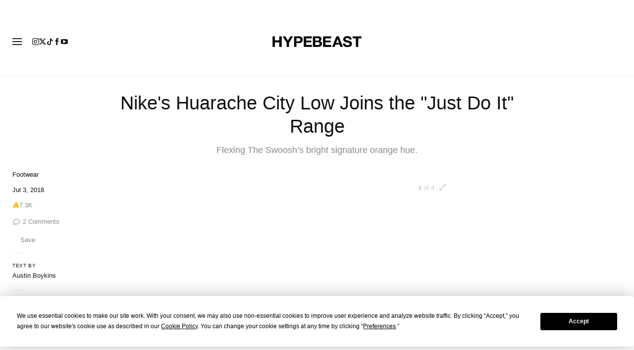

--- FILE ---
content_type: application/javascript
request_url: https://a.pub.network/hypebeast-com/pubfig.engine.js
body_size: 134054
content:
(()=>{var qI=Object.create;var hd=Object.defineProperty,YI=Object.defineProperties,$I=Object.getOwnPropertyDescriptor,jI=Object.getOwnPropertyDescriptors,KI=Object.getOwnPropertyNames,lu=Object.getOwnPropertySymbols,cu=Object.getPrototypeOf,fu=Object.prototype.hasOwnProperty,WI=Object.prototype.propertyIsEnumerable,QI=Reflect.get;var pd=(i,e,t)=>e in i?hd(i,e,{enumerable:!0,configurable:!0,writable:!0,value:t}):i[e]=t,b=(i,e)=>{for(var t in e||(e={}))fu.call(e,t)&&pd(i,t,e[t]);if(lu)for(var t of lu(e))WI.call(e,t)&&pd(i,t,e[t]);return i},F=(i,e)=>YI(i,jI(e));var uu=(i=>typeof require!="undefined"?require:typeof Proxy!="undefined"?new Proxy(i,{get:(e,t)=>(typeof require!="undefined"?require:e)[t]}):i)(function(i){if(typeof require!="undefined")return require.apply(this,arguments);throw Error('Dynamic require of "'+i+'" is not supported')});var f=(i,e)=>()=>(i&&(e=i(i=0)),e);var yi=(i,e)=>()=>(e||i((e={exports:{}}).exports,e),e.exports);var JI=(i,e,t,r)=>{if(e&&typeof e=="object"||typeof e=="function")for(let s of KI(e))!fu.call(i,s)&&s!==t&&hd(i,s,{get:()=>e[s],enumerable:!(r=$I(e,s))||r.enumerable});return i};var Ji=(i,e,t)=>(t=i!=null?qI(cu(i)):{},JI(e||!i||!i.__esModule?hd(t,"default",{value:i,enumerable:!0}):t,i));var y=(i,e,t)=>pd(i,typeof e!="symbol"?e+"":e,t);var Qr=(i,e,t)=>QI(cu(i),t,e);var T=(i,e,t)=>new Promise((r,s)=>{var n=d=>{try{a(t.next(d))}catch(c){s(c)}},o=d=>{try{a(t.throw(d))}catch(c){s(c)}},a=d=>d.done?r(d.value):Promise.resolve(d.value).then(n,o);a((t=t.apply(i,e)).next())});function tS(){return new eS}function iS(){return new WeakMap}function _d(i){if(!i)return md(null);var e=i.constructor;if(e===Object)return i===Object.prototype?{}:md(i);if(e&&~ZI.call(e).indexOf("[native code]"))try{return new e}catch(t){}return md(i)}function sS(i){var e="";return i.global&&(e+="g"),i.ignoreCase&&(e+="i"),i.multiline&&(e+="m"),i.unicode&&(e+="u"),i.sticky&&(e+="y"),e}function nS(i){return i.flags}function pu(i){var e=XI.call(i);return e.substring(8,e.length-1)}function aS(i){return i[Symbol.toStringTag]||pu(i)}function uS(i){return hu(i).concat(Ed(i))}function Qs(i,e,t){for(var r=pS(i),s=0,n=r.length,o=void 0,a=void 0;s<n;++s)if(o=r[s],!(o==="callee"||o==="caller")){if(a=cS(i,o),!a){e[o]=t.copier(i[o],t);continue}!a.get&&!a.set&&(a.value=t.copier(a.value,t));try{lS(e,o,a)}catch(d){e[o]=a.value}}return e}function hS(i,e){var t=new e.Constructor;e.cache.set(i,t);for(var r=0,s=i.length;r<s;++r)t[r]=e.copier(i[r],e);return t}function mS(i,e){var t=new e.Constructor;return e.cache.set(i,t),Qs(i,t,e)}function Eu(i,e){return i.slice(0)}function gS(i,e){return i.slice(0,i.size,i.type)}function _S(i,e){return new e.Constructor(Eu(i.buffer))}function ES(i,e){return new e.Constructor(i.getTime())}function yu(i,e){var t=new e.Constructor;return e.cache.set(i,t),i.forEach(function(r,s){t.set(s,e.copier(r,e))}),t}function yS(i,e){return Qs(i,yu(i,e),e)}function IS(i,e){var t=_d(e.prototype);e.cache.set(i,t);for(var r in i)gu.call(i,r)&&(t[r]=e.copier(i[r],e));return t}function SS(i,e){var t=_d(e.prototype);e.cache.set(i,t);for(var r in i)gu.call(i,r)&&(t[r]=e.copier(i[r],e));for(var s=Ed(i),n=0,o=s.length,a=void 0;n<o;++n)a=s[n],fS.call(i,a)&&(t[a]=e.copier(i[a],e));return t}function bS(i,e){var t=_d(e.prototype);return e.cache.set(i,t),Qs(i,t,e)}function gd(i,e){return new e.Constructor(i.valueOf())}function wS(i,e){var t=new e.Constructor(i.source,oS(i));return t.lastIndex=i.lastIndex,t}function Ws(i,e){return i}function Iu(i,e){var t=new e.Constructor;return e.cache.set(i,t),i.forEach(function(r){t.add(e.copier(r,e))}),t}function TS(i,e){return Qs(i,Iu(i,e),e)}function CS(i){return{Arguments:i.object,Array:i.array,ArrayBuffer:i.arrayBuffer,Blob:i.blob,Boolean:gd,DataView:i.dataView,Date:i.date,Error:i.error,Float32Array:i.arrayBuffer,Float64Array:i.arrayBuffer,Int8Array:i.arrayBuffer,Int16Array:i.arrayBuffer,Int32Array:i.arrayBuffer,Map:i.map,Number:gd,Object:i.object,Promise:Ws,RegExp:i.regExp,Set:i.set,String:gd,WeakMap:Ws,WeakSet:Ws,Uint8Array:i.arrayBuffer,Uint8ClampedArray:i.arrayBuffer,Uint16Array:i.arrayBuffer,Uint32Array:i.arrayBuffer,Uint64Array:i.arrayBuffer}}function Au(i){var e=yd({},Su,i),t=CS(e),r=t.Array,s=t.Object;function n(o,a){if(a.prototype=a.Constructor=void 0,!o||typeof o!="object")return o;if(a.cache.has(o))return a.cache.get(o);if(a.prototype=RS(o),a.Constructor=a.prototype&&a.prototype.constructor,!a.Constructor||a.Constructor===Object)return s(o,a);if(vS(o))return r(o,a);var d=t[dS(o)];return d?d(o,a):typeof o.then=="function"?o:s(o,a)}return function(a){return n(a,{Constructor:void 0,cache:rS(),copier:n,prototype:void 0})}}function xS(i){return Au(yd({},OS,i))}var ZI,md,XI,eS,rS,oS,dS,lS,cS,hu,Ed,mu,gu,fS,_u,pS,AS,vS,yd,RS,Su,OS,zb,mt,Zi=f(()=>{ZI=Function.prototype.toString,md=Object.create,XI=Object.prototype.toString,eS=function(){function i(){this._keys=[],this._values=[]}return i.prototype.has=function(e){return!!~this._keys.indexOf(e)},i.prototype.get=function(e){return this._values[this._keys.indexOf(e)]},i.prototype.set=function(e,t){this._keys.push(e),this._values.push(t)},i}();rS=typeof WeakMap!="undefined"?iS:tS;oS=/test/g.flags==="g"?nS:sS;dS=typeof Symbol!="undefined"?aS:pu,lS=Object.defineProperty,cS=Object.getOwnPropertyDescriptor,hu=Object.getOwnPropertyNames,Ed=Object.getOwnPropertySymbols,mu=Object.prototype,gu=mu.hasOwnProperty,fS=mu.propertyIsEnumerable,_u=typeof Ed=="function";pS=_u?uS:hu;AS=_u?SS:IS;vS=Array.isArray,yd=Object.assign,RS=Object.getPrototypeOf||function(i){return i.__proto__},Su={array:hS,arrayBuffer:Eu,blob:gS,dataView:_S,date:ES,error:Ws,map:yu,object:AS,regExp:wS,set:Iu},OS=yd({},Su,{array:mS,map:yS,object:bS,set:TS});zb=xS({}),mt=Au({})});var Xi,qb,Js,Re,Id,bu,wu,Tu,er,Jr=f(()=>{Xi="superflex",qb=`fs.${Xi}`,Js="SUPERFLEX V3.1.1",Re={title:Js,styles:"background: black; color: white; border-radius: 3px; padding: 3px"},Id={level:99,title:Js,styles:"background: lightblue; color: black; border-radius: 3px; padding: 3px"},bu=[[468,60],[320,50],[320,100],[300,250],[300,50],[300,100]],wu=[[970,250],[970,90],[728,90],[336,280],[300,600],[300,250]],Tu=[[970,250],[970,90],[728,90]],er=["onemobile","teads"]});var Zs,PS,$b,Xs,en,Ii,DS,jb,vu,Ru,Sd,Ou,Ad,Zr,tr,Cu,Xr,bd,xu,Pu,Si,it,tn,rn,Du,sn,nn,Nu,Mu,Lu,ku,_e=f(()=>{Zs="freestar.com",PS="undefined",$b=`${PS}pubfig.min.js`,Xs=[[640,360],[552,334]],en=[[300,169],[400,225]],Ii="https://a.pub.network/core",DS="undefined",jb=`${DS}prebid.js`,vu=[{siteId:285,restrictedCountries:["IN","VN","NP","DZ","IQ","MA","AF","TR","EG","PK","ID","MA","BD","RS","PH","TN","BG"]}],Ru=["triplelift"],Sd=["slidingUnit","superflex","interstitial","stickyRail"],Ou=[[468,60],[728,90],[970,90],[970,250],[300,50],[300,100],[320,50],[320,100],[120,600],[160,600],[300,250],[300,600],[336,280],[1,1],[0,0]],Ad={v1:[{precision:2,min:0,max:20,increment:.01},{precision:2,min:20,max:40,increment:.5},{precision:2,min:40,max:100,increment:1},{precision:2,min:100,max:150,increment:2.5},{precision:2,min:150,max:250,increment:5},{precision:2,min:250,max:400,increment:10},{precision:2,min:400,max:800,increment:50}],v2:[{precision:2,min:0,max:2,increment:.01},{precision:2,min:2,max:10,increment:.05},{precision:2,min:10,max:20,increment:.5},{precision:2,min:20,max:100,increment:5}]},Zr=["AT","BE","BG","HR","CY","CZ","DK","EE","EL","FI","FR","DE","GR","HU","IE","IT","LV","LT","LU","MT","NL","PL","PT","RO","SK","SI","ES","SE","GB","NO","IS","LI","CH"],tr=["CA","CO","CT","VA","UT"],Cu=[285],Xr=850,bd="dianomi_context_script",xu="https://www.dianomi.com/js/contextfeed.js",Pu=["sortable"],Si="FREESTAR",it="NONE",tn={FREESTAR:"FREESTAR",NONE:"PUBLISHER"},rn="00000000-0000-0000-0000-000000000000",Du="https://cdn.privacy-mgmt.com/unified/wrapperMessagingWithoutDetection.js",sn=899033,nn=1035372,Nu=1388893,Mu="fs.config",Lu="amazon",ku=50});var Oe,on=f(()=>{Oe={DYNAMIC_AD_OPTIONS:"dynamicAdOptions",DYNAMIC_AD_OPTIONS_V2:"dynamicAdOptionsV2",PUSHDOWN_OPTIONS:"pushdownOptions",SIDE_WALL_OPTIONS:"sideWallOptions",CUBE_OPTIONS:"cubeOptions",CAROUSEL_OPTIONS:"carouselOptions",SLIDING_UNIT_OPTIONS:"slidingUnitOptions",STICKY_AD_OPTIONS:"stickyAdOptions",STICKY_FOOTER_OPTIONS:"stickyFooterOptions"}});function Uu(i,e){let t=new Set,r=NS();return i.forEach(s=>{(s.superflex||s.superflexV2)&&t.add("Superflex"),s.lazyAd&&t.add("LazyAd"),s.fluidAd&&t.add("FluidAd"),s.stickyFooterOptions&&s.stickyFooterOptions.active&&t.add("StickyFooter"),s.sideWallOptions&&s.sideWallOptions.type!==0&&t.add("SideWall"),s.pushdownOptions&&s.pushdownOptions.isPushdownUnit&&t.add("Pushdown"),s.stickyRailOptions&&s.stickyRailOptions.active&&t.add("StickyRail"),s.interstitialOptions&&s.interstitialOptions.active&&t.add("Interstitial");let n=s.sizeMappings.some(o=>{var a;return(a=o==null?void 0:o.elementTargetedConfig)==null?void 0:a.active});(s.dynamicAdOptions&&s.dynamicAdOptions.active||n)&&t.add("DynamicAds"),s.dynamicAdOptionsV2&&s.dynamicAdOptionsV2.dynamicAd2&&t.add("DynamicAds"),s.slidingUnitOptions&&s.slidingUnitOptions.active&&t.add("SlidingUnit"),s.stickyAdOptions&&s.stickyAdOptions.stickyAdEnabled&&t.add("StickyAd"),s.sizeMappings&&s.sizeMappings.forEach(o=>{o.videoEnabled&&t.add("Video"),o.superflex&&t.add("Superflex")})}),e.forEach(s=>{s.active&&t.add("Video")}),Array.from(t).filter(s=>r.includes(s))}var Bu,NS,Ai,an,bi=f(()=>{on();Bu="StickyFooter,SideWall,Video,SlidingUnit,StickyAd,Pushdown,StickyRail,DynamicAds,Interstitial,Superflex,Carousel,InImage,Cube,IAI",NS=()=>Bu.includes("ALL_POSSIBLE_MODULES")?[]:Bu.split(",").map(i=>i.trim()),Ai=({placement:i,type:e})=>{let t=i==null?void 0:i[e];if(!t)return!1;if(t.active!=null&&t.active!==!1)return!0;switch(e){case Oe.DYNAMIC_AD_OPTIONS_V2:return!!t.dynamicAd2;case Oe.PUSHDOWN_OPTIONS:return!!t.isPushdownUnit;case Oe.SIDE_WALL_OPTIONS:return t.type!==0;case Oe.STICKY_AD_OPTIONS:return!!t.stickyAdEnabled;case Oe.STICKY_FOOTER_OPTIONS:return Object.keys(t).length>0&&t.active!==!1;default:return!1}},an=({placement:i,type:e})=>Ai({placement:i,type:e})?i[e]:{}});var Gu,es,bt,Fu,MS,Vu,dn=f(()=>{Gu=["click","scroll"],es={},bt=(i=window.freestar.config,e=window.freestar.fsdata)=>typeof i.pageSpeedOptimized!="undefined"?i.pageSpeedOptimized:e.pageSpeedOptimized,Fu=()=>{Gu.forEach(i=>document.removeEventListener(i,Fu))},MS=({name:i,callback:e})=>{es[i].waiting&&!es[i].called&&(es[i].called=!0,Fu(),e())},Vu=({name:i,callback:e})=>{Object.prototype.hasOwnProperty.call(es,i)||(es[i]={waiting:!0},Gu.forEach(t=>document.addEventListener(t,MS.bind(null,{name:i,callback:e}),{once:!0})))}});function zu(i,e,t){if(!e)return;let s=(Array.isArray(e)?e:e.match(/([^[.\]])+/g)).reduce((n,o)=>n&&n[o],i);return s===void 0?t:s}var Hu=f(()=>{});var H,qu,He=f(()=>{H=(i,e=window)=>{var r,s;return(s=new URLSearchParams((r=e.location)==null?void 0:r.search).get(i))!=null?s:""},qu=(i,e=window)=>{let t=new URLSearchParams(e.location.search);t.has(i)&&t.delete(i),e.location.search=t.toString()}});function cn({value:i}){return i&&Array.isArray(i)&&i.length>0}function $u(i){return i===!!i}function fn(i){return typeof i=="number"}function ju(i,e,t){return i.split(e).join(t)}function un(i){return typeof i=="string"}function pn(i,e){let t=typeof e=="function"?e:r=>r[e];return[...i.reduce((r,s)=>{let n=s==null?s:t(s);return r.has(n)||r.set(n,s),r},new Map).values()]}function ts(i,e){let t=Math.max(...i.map(e));return i.find(r=>e(r)===t)}function Wu(i){return[...new Set(i)]}function Yu(i){return Object.prototype.toString.call(i).slice(8,-1).toLowerCase()}function LS(i,e){if(i.length!==e.length)return!1;for(let t=0;t<i.length;t++)if(!hn(i[t],e[t]))return!1;return!0}function kS(i,e){if(Object.keys(i).length!==Object.keys(e).length)return!1;for(let t in i)if(Object.prototype.hasOwnProperty.call(i,t)&&!hn(i[t],e[t]))return!1;return!0}function BS(i,e){return i.toString()===e.toString()}function US(i,e){return i===e}function hn(i,e){let t=Yu(i);return t!==Yu(e)?!1:t==="array"?LS(i,e):t==="object"?kS(i,e):t==="function"?BS(i,e):US(i,e)}function ln(i){return i instanceof Object}function GS(i){return typeof i=="symbol"}function Kt(i){let e=/^\s+|\s+$/g,t=/^[-+]0x[0-9a-f]+$/i,r=/^0b[01]+$/i,s=/^0o[0-7]+$/i;if(typeof i=="number")return i;if(GS(i))return NaN;if(ln(i)){let o=typeof i.valueOf=="function"?i.valueOf():i;i=ln(o)?o+"":o}if(typeof i!="string")return i===0?i:+i;i=i.replace(e,"");let n=r.test(i);return n||s.test(i)?parseInt(i.slice(2),n?2:8):t.test(i)?NaN:+i}function wd(i){return[...new Set(i.map(e=>JSON.stringify(e)))].map(e=>JSON.parse(e))}function Mt(i=window.freestar.locData){var t,r;let e=((r=(t=window==null?void 0:window.freestar)==null?void 0:t.fsdata)==null?void 0:r.mspaStates)||tr;return i?i.iso==="US"&&e.includes(i.state):!1}function wi(i=window.freestar.locData){var t,r;let e=(r=(t=window==null?void 0:window.freestar)==null?void 0:t.fsdata)==null?void 0:r.stateOptIn;return!i||!Array.isArray(e)||e.length===0?!1:i.iso==="US"&&e.includes(i.state)}function Qu(i=window.freestar.locData){var e,t;return i?i.iso==="US"&&((t=(e=window==null?void 0:window.freestar)==null?void 0:e.fsdata)==null?void 0:t.disableAdsOnGppOptOut)===!0:!1}function Td(i,e){let t=e&&e[i]||"";try{return JSON.parse(t)}catch(r){return t||""}}function Wt(i){return i==null}function mn(i,e){let t=null;return function(...r){let s=this;clearTimeout(t),t=setTimeout(()=>i.apply(s,r),e)}}function Xu(i,e){let t=!1;return function(){t||(t=!0,setTimeout(()=>{t=!1},e),i())}}function Rd(){let i={},e=!1,t=0,r=arguments.length;Object.prototype.toString.call(arguments[0])==="[object Boolean]"&&(e=arguments[0],t++);let s=function(n){for(let o in n)Object.prototype.hasOwnProperty.call(n,o)&&(e&&Object.prototype.toString.call(n[o])==="[object Object]"?i[o]=Rd(!0,i[o],n[o]):i[o]=n[o])};for(;t<r;t++)s(arguments[t]);return i}var Ku,vd,Ju,Zu,ue=f(()=>{_e();Hu();He();Ku=zu;vd=({placement:i,sizesAllowed:e=!1})=>{let{sizes:t}=i;return t=t.filter(r=>Array.isArray(r)),Array.isArray(e)&&(t=t.filter(r=>e.indexOf(r.join("x"))!==-1)),vd(t)},Ju=()=>{let i=H("quartile");return i!=null&&i!==""&&!Number.isNaN(Number(i))?Number(i):null},Zu=()=>H("disableFC")==="true"});function $({key:i,type:e=Y.string.type}){let t=sessionStorage.getItem(i);if(e===Y.object.type){if(t){let r=JSON.parse(t);if(ln(r))return r}return Y.object.default}if(e===Y.array.type){if(t){let r=JSON.parse(t);if(Array.isArray(r))return r}return Y.array.default}if(e===Y.number.type){let r=Number(t);return Number.isInteger(r)?r:Y.number.default}return t}function Se({key:i,type:e=Y.string,value:t}){t&&((e===Y.object||e===Y.array)&&(t=JSON.stringify(t)),sessionStorage.setItem(i,t))}function ir({key:i}){sessionStorage.removeItem(i)}var Y,Te=f(()=>{ue();Y={string:{type:"string",default:""},array:{type:"array",default:[]},object:{type:"object",default:{}},number:{type:"number",default:void 0}}});var gn,wt,_n,Ti=f(()=>{gn="desktop",wt="mobile",_n="tablet"});var Od,En,Cd=f(()=>{Te();Od="fs.exclude.bidders",En={key:Od,type:Y.array.type}});function ep(){var i,e;if(freestar.fsdata.adQualityOptions.vendor)return freestar.deviceInfo.device.type===gn&&((i=freestar.fsdata.adQualityOptions)!=null&&i.desktopEnabled)||(e=freestar.fsdata.adQualityOptions)!=null&&e.mobileEnabled?freestar.fsdata.adQualityOptions.vendor:null;switch(freestar.deviceInfo.device.type){case gn:return freestar.fsdata.adQualityDesktopVendor;case wt:return freestar.fsdata.adQualityMobileVendor;default:return null}}function yn(){return $(En)}function In({network:i,adQualityBlockList:e}){return cn({value:e})?!e.includes(i.slug):!0}var Sn=f(()=>{Te();ue();Ti();Cd()});function zS(i){return{gvlid:VS[i],useBaseGvlid:!0}}function An(i){let e=de(i);if(!xd[e]){let t=`${e}${FS}`;xd[e]=t,tp[t]=e,fsprebid.que.push(()=>void fsprebid.aliasBidder(e,t,zS(e)))}return xd[e]}function de(i){return tp[i]||i}var FS,xd,tp,VS,rt=f(()=>{FS="FsClientAux",xd={},tp={},VS={appnexus:32,openx:69,pulsepoint:81,sonobi:104,gumgum:61,rubicon:52,pubmatic:76,sharethrough:80,criteo:91,justpremium:62,smaato:82,telaria:202,adtelligent:410,ix:10,triplelift:28,quantcast:11,medianet:142,unruly:36,undertone:677,nativo:263,teads:132,kargo:972,connectad:138,oftmedia:32,blockthrough:815,yieldmo:173,connatix:143,smartadserver:45,yahoossp:25,grid:686,tappx:628,spotx:165,dianomi:885,onetag:241,amx:737,liveintent:148,ttd:21,vidazoo:744,ogury:31,rise:1043,adform:50,aniview:780,insticator:910,seedtag:157,OperaAds:1135,minutemedia:918,cadent:183,yahooAds:25}});function bn(i){for(var e=1;e<arguments.length;e++){var t=arguments[e];for(var r in t)i[r]=t[r]}return i}function Pd(i,e){function t(s,n,o){if(typeof document!="undefined"){o=bn({},e,o),typeof o.expires=="number"&&(o.expires=new Date(Date.now()+o.expires*864e5)),o.expires&&(o.expires=o.expires.toUTCString()),s=encodeURIComponent(s).replace(/%(2[346B]|5E|60|7C)/g,decodeURIComponent).replace(/[()]/g,escape);var a="";for(var d in o)o[d]&&(a+="; "+d,o[d]!==!0&&(a+="="+o[d].split(";")[0]));return document.cookie=s+"="+i.write(n,s)+a}}function r(s){if(!(typeof document=="undefined"||arguments.length&&!s)){for(var n=document.cookie?document.cookie.split("; "):[],o={},a=0;a<n.length;a++){var d=n[a].split("="),c=d.slice(1).join("=");try{var h=decodeURIComponent(d[0]);if(o[h]=i.read(c,h),s===h)break}catch(u){}}return s?o[s]:o}}return Object.create({set:t,get:r,remove:function(s,n){t(s,"",bn({},n,{expires:-1}))},withAttributes:function(s){return Pd(this.converter,bn({},this.attributes,s))},withConverter:function(s){return Pd(bn({},this.converter,s),this.attributes)}},{attributes:{value:Object.freeze(e)},converter:{value:Object.freeze(i)}})}var HS,Dd,ip=f(()=>{HS={read:function(i){return i[0]==='"'&&(i=i.slice(1,-1)),i.replace(/(%[\dA-F]{2})+/gi,decodeURIComponent)},write:function(i){return encodeURIComponent(i).replace(/%(2[346BF]|3[AC-F]|40|5[BDE]|60|7[BCD])/g,decodeURIComponent)}};Dd=Pd(HS,{path:"/"})});var is,rs,ss,Nd,ns,vi,Ri=f(()=>{is="utm_source",rs="utm_medium",ss="utm_campaign",Nd="utm_term",ns="utm_content",vi=[is,rs,ss,Nd,ns]});function Oi({name:i,value:e,expires:t=void 0,path:r=void 0,domain:s=void 0}){if(!i||!e)return!1;let n={secure:!0};return t&&(n.expires=t),r&&(n.path=r),s&&(n.domain=s),Dd.set(i,e,n),Lt({name:i})}function Lt({name:i}){return Dd.get(i)}function rp(){let i=Lt({name:"_fs-test"});return i&&(i=JSON.parse(i),i.items.some((e,t)=>{e==i.selection&&(i.selected=t,i.testGroup=e.indexOf("ab_test")>-1?1:0)})),i}var qe=f(()=>{ip();He();Ri()});var Qt,wn=f(()=>{Qt={fsLoadPubfigVersion:"fsLoadPubfigVersion",fsaltconfig:"fsaltconfig",fsdebug:"fsdebug"}});var Tn,qS,sp,np,YS,rr,os=f(()=>{qe();wn();Tn=H(Qt.fsdebug),qS=[];Tn&&Tn!=="true"&&!Number.isInteger(+Tn)&&(qS=Tn.split(",").map(i=>i.toUpperCase()));sp=()=>{if(typeof freestar.debug=="number")return freestar.debug;let i=H("fslog");if(i==="true")return 99;if(i!==""&&Number.isFinite(+i))return+i},np=()=>{let i=fsprebid.getBidResponses(),e=fsprebid.getAllWinningBids(),t=[];if(Object.keys(i).forEach(function(r){i[r].bids.forEach(function(n){t.push({bid:n,adunit:r,adId:n.adId,bidder:n.bidder,time:n.timeToRespond,dims:`${n.width}x${n.height}`,cpm:n.cpm,msg:n.status,rendered:!!e.find(function(o){return o.adId==n.adId})})})}),t.length&&!console.table)for(let r=0;r<t.length;r++);},YS={title:"Pubfig"},rr=class{constructor(){this.logs=[]}add(e){this.logs.push(e)}show(e=YS){if(!freestar.log||this.logs.length===0)return;let t=this.logs;this.logs=[],freestar.log(e,` ${t.join(` `)}`)}}});function vn({key:i}){let e=$({key:i,type:Y.object.type});if(e){let{value:t,expiry:r}=e;if(!r||r<Date.now())ir({key:i});else return t}return null}function Md({key:i,value:e,expiry:t}){Se({key:i,type:Y.object,value:{value:e,expiry:t}})}function op({key:i,value:e}){Md({key:i,value:e,expiry:Date.now()+1e3*60*60})}function ap({key:i,value:e}){Md({key:i,value:e,expiry:Date.now()+1e3*60*15})}function dp({key:i,value:e}){Md({key:i,value:e,expiry:Date.now()+1e3*60*5})}var Ld=f(()=>{Te()});var Jt,Rn=f(()=>{Jt=class{constructor(){this.slug="fsxs2s"}addToPlacementAsBidder(){return{bidder:this.slug,params:{}}}getSlug(){return this.slug}hasTopLevelStoredRequest(){let{topLevelStoredRequestId:e}=window.freestar.fsdata;return e&&e.length}hasImpLevelStoredRequests(){let{placements:e}=window.freestar.fsdata;return e.filter(t=>t.storedRequestId&&t.storedRequestId.length).length}hasValidStoredRequests(){return this.hasImpLevelStoredRequests()||this.hasTopLevelStoredRequest()}}});var kd,Zt,as=f(()=>{kd=class{static createInstance({ClassConstructor:e,instanceName:t,params:r=[]}){if(window.freestar=window.freestar||{},window.freestar.instances=window.freestar.instances||{},window.freestar.instances[t])return window.freestar.instances[t];let s=new e(...r);return window.freestar.instances[t]=s,s}static getInstanceFn({ClassConstructor:e,instanceName:t,params:r=[]}){return()=>this.createInstance({ClassConstructor:e,instanceName:t,params:r})}},Zt=kd});var Bd,Je,On=f(()=>{as();Bd=class{constructor(){this.results={},this.ongoingRequests=new Map}clearClassCachedData({requestId:e}){Object.prototype.hasOwnProperty.call(this.results,e)&&delete this.results[e]}fetch(n){return T(this,arguments,function*({fetchFn:e,requestId:t,onError:r,onSuccess:s}){if(this.results[t])return this.results[t];if(!this.ongoingRequests.has(t)){let o=e().then(a=>{let d={data:a,error:null};return this.results[t]=d,s&&s(a),d},a=>{let d={data:null,error:a};return this.results[t]=d,r&&r(a),d});this.ongoingRequests.set(t,o)}return this.ongoingRequests.get(t).finally(()=>{this.ongoingRequests.delete(t)})})}get({requestId:e}){return this.results[e]}},Je=Zt.getInstanceFn({ClassConstructor:Bd,instanceName:"requestHandler"})});var Cn,sr,ae,xn=f(()=>{Cn=i=>{let{dependencies:e,name:t}=i||{};if(e){if(!Array.isArray(e))throw new Error(`Module Definition Error: ${t}. Dependencies must be an array.`);e.forEach(r=>{let{token:s}=typeof r=="string"?{token:r}:r;if(!s)throw new Error(`Module Definition Error: ${t}. Dependency must contain a token.`);if(typeof s!="string")throw new Error(`Module Definition Error: ${t}. Token must be a string.`)})}},sr=i=>i.charAt(0).toLowerCase()+i.slice(1),ae=(i,{name:e,returnValue:t,warn:r=!1}={})=>i||function(){return r&&console.warn(`${e||"module"} is disabled`),t}});var Xt,Pn=f(()=>{Xt={SINGLETON:"singleton",FOR_FEATURE:"forFeature"}});var A,Ud=f(()=>{Pn();xn();A=class i{constructor(){this._modules=new Map}static get instance(){return this._instance||(this._instance=new i),this._instance}set(e,t){var r;if(!e)throw new Error("Token must be provided");if(this._modules.has(e))throw new Error(`Module with token ${e} already exists`);if((r=t.dependencies)!=null&&r.length&&new Set(t.dependencies).size!==t.dependencies.length)throw new Error(`Duplicated dependencies found in module ${e}.`);this._modules.set(e,t)}get(e){return this._modules.get(e)}has(e){return this._modules.has(e)}delete(e){this._modules.delete(e)}getAlias(e){let t=this.get(e);return t==null?void 0:t.defaultAlias}clear(){this._modules.clear()}static class(e,{token:t,factory:r,dependencies:s=[],injectionMode:n=Xt.SINGLETON,defaultAlias:o}){if(!e)throw new Error("Class must be provided");if(!t)throw new Error("Token must be provided");Cn({dependencies:s,name:e.name}),i.instance.set(t,{factory:r||(({dependencies:a})=>new e(a)),dependencies:s,injectionMode:n,defaultAlias:o||sr(t),type:"classModule"})}static object({token:e,value:t,factory:r,dependencies:s,injectionMode:n=Xt.SINGLETON,defaultAlias:o}){if(!e)throw new Error("Token must be provided");if(!t&&!r)throw new Error("Value or factory must be provided");Cn({dependencies:s,name:e}),i.instance.set(e,{value:t,factory:r,dependencies:s,injectionMode:n,defaultAlias:o||sr(e),type:"object"})}static function(e,{token:t,dependencies:r,defaultAlias:s}={}){if(!e)throw new Error("Function must be provided");if(!t)throw new Error("Token must be provided");Cn({dependencies:r,name:t}),i.instance.set(t,{dependencies:r,defaultAlias:s||sr(t),func:e,type:"function"})}}});var V,lp=f(()=>{Ud();Pn();xn();V=class i{constructor(e){this._moduleRegistry=e,this._moduleInstances=new Map}static get instance(){return this._instance||(this._instance=new i(A.instance)),this._instance}set(e,t){this._moduleInstances.set(e,t)}clear(){this._moduleInstances.clear()}get(e){return this._moduleInstances.get(e)}delete(e){this._moduleInstances.delete(e)}call(e,...t){return T(this,null,function*(){let r=this._moduleRegistry.get(e);if(!r)throw new Error(`Module with token "${e}" does not exist`);let{dependencies:s,type:n,func:o}=r;if(n!=="function")throw new Error(`Module with token "${e}" is not a function type`);let a=yield this._resolveDependencies({token:e,dependencies:s});return o(a,...t)})}create(r){return T(this,arguments,function*(e,{provide:t={}}={}){let s=this._moduleRegistry.get(e);if(!s)throw new Error(`Module with token "${e}" does not exist`);let{dependencies:n=[],factory:o,value:a,func:d}=s,c=n.filter(u=>{let p=this._getDependencyObject(u),_=p.alias||this._moduleRegistry.getAlias(p.token)||sr(p.token);return!t[_]});return this._resolveDependencies({token:e,dependencies:c}).then(u=>this._createInstance({token:e,dependencies:b(b({},u),t),container:this,factory:o,value:a,func:d}))})}resolve(e,t){return T(this,null,function*(){return this._resolve({token:e,optional:t})})}resolveAll(e){return T(this,null,function*(){if(!Array.isArray(e))throw new Error("Tokens must be an array");return this._resolveDependencies({dependencies:e})})}has(e){return this._moduleInstances.has(e)}_resolve(n){return T(this,arguments,function*({token:e,resolvedDeps:t=new Set,parentToken:r,optional:s}){if(!this._moduleRegistry.has(e)){if(s)return null;throw new Error(`${[...t,e].join(" -> ")}. Module with token "${e}" does not exist`)}let o=this._moduleRegistry.get(e),{dependencies:a=[],factory:d,value:c,func:h,injectionMode:u=Xt.SINGLETON}=o;if(r&&u===Xt.FOR_FEATURE&&(e=`${r}:${e}`),this.has(e))return this.get(e);if(t.has(e))throw new Error(`Circular dependency detected: ${Array.from(t).join(" -> ")} ->${e}`);t.add(e);let p=this._resolveDependencies({token:e,dependencies:a,resolvedDeps:t}).then(m=>this._createInstance({token:e,dependencies:m,container:this,factory:d,value:c,func:h}));return this.set(e,p),p.then&&p.then(m=>{this.set(e,m)}),p})}_resolveDependencies(s){return T(this,arguments,function*({token:e,dependencies:t,resolvedDeps:r}){let n=[];return t.length&&(n=yield Promise.all(t.map(o=>T(this,null,function*(){let{token:a,alias:d,optional:c}=this._getDependencyObject(o),h=yield this._resolve({token:a,resolvedDeps:new Set(r),parentToken:e,optional:c}),u=this._moduleRegistry.getAlias(a);return[d||u||a,h]})))),Object.fromEntries(n)})}_getDependencyObject(e){return typeof e=="string"?{token:e}:e}_createInstance({dependencies:e,container:t,factory:r,value:s,token:n,func:o}){if(s!==void 0)return s;if(o!==void 0)return o.bind(null,e);if(!(r instanceof Function))throw new Error(`Container Error: ${n}. Factory must be a function`);let a=r({dependencies:e,container:t});if(!(a instanceof Object))throw new Error(`Container Error: ${n}. Factory must return an object`);return a}}});var Ci=f(()=>{xn();Ud();lp();Pn()});var Dn,cp,Gd=f(()=>{Dn="4e799501-b8b6-4ef1-bad5-225b3dd1aa8d",cp="https://api.floors.dev/sgw/v1/floors"});var fp,xi,Nn,Pi,ce,st,up,Mn=f(()=>{fp="https://optimise.net/",xi="fs.idealadstack.config",Nn="session storage",Pi="network request",ce=Object.freeze({OFF:"off",CLIENT:"client",SERVER:"server",BOTH:"both"}),st="default",up="refinement"});function nr(){return window.freestar.fsdata.domain||location.host}var Ln=f(()=>{});function kn(i){return i.interstitialOptions&&i.interstitialOptions.active&&i.interstitialOptions.type==="GOOGLE_INTERSTITIAL"}function Fd({event:i}){return window.freestar.googleInterstitialPlacement&&i.slot.getSlotElementId().includes(window.freestar.googleInterstitialPlacement.placement.dfpId)}var Bn=f(()=>{});function Di({siteId:i,placement:e}){var t;return(t=e==null?void 0:e.cubeOptions)!=null&&t.active?!0:Tt({siteId:i})||jS.has(i)&&kn(e)}function Tt({siteId:i}){return $S.has(i)}var $S,jS,Ni=f(()=>{Bn();$S=new Set([6010,5958,5891,6125,1498,2109,1825,6214]),jS=new Set([533])});var or,pp,hp,Vd=f(()=>{or="fs.altConfig",pp="fs-test-mode",hp="fs-test-mode-label"});var zd,mp,ar,Mi,gp,_p,ei=f(()=>{zd="https://c.pub.network",mp="6.177.1",ar="fs.abtest.group",Mi="fs.abtest.id",gp="fs.abtest.type",_p="fs.abtest.variant_type"});var l,B=f(()=>{l={ANALYTICS:"Analytics",PERFORMANCE_LOGGER:"PerformanceLogger",DISPENSARY_DATA:"DispensaryData",AD_SLOT_SERVICE:"AdSlotService",AD_SLOTS_MANAGER:"AdSlotsManager",LOGGER:"Logger",EVENT_BUS:"EventBus",CONFIG_MANAGER:"ConfigManager",FREESTAR:"freestar",WINDOW:"window",PAGE:"Page",SESSION_STORAGE_MANAGER:"SessionStorageManager",PREBID_MANAGER:"PrebidManager",AMAZON_MANAGER:"AmazonManager",AD_QUALITY_MANAGER:"AdQualityManager",GAM_MANAGER:"GamManager",DEVICE_INFO:"deviceInfo",GEO_INFO:"geoInfo",FS_DATA:"fsdata",BID_RESPONSE_ANALYTICS_EVENT_FACTORY:"BidResponseAnalyticsEventFactory",BID_WON_ANALYTICS_EVENT_FACTORY:"BidWonAnalyticsEventFactory",BID_REQUESTED_ANALYTICS_EVENT_FACTORY:"BidRequestedAnalyticsEventFactory",DFP_RESPONSE_ANALYTICS_EVENT_FACTORY:"DfpResponseAnalyticsEventFactory",ANALYTICS_EVENT_FACTORY:"AnalyticsEventFactory",MAIN_QUEUE:"MainQueue",ERROR_QUEUE:"ErrorQueue",IMMEDIATE_QUEUE:"ImmediateQueue",BEACON_QUEUE:"BeaconQueue",ANALYTICS_MESSAGE_FACTORY:"AnalyticsMessageFactory",DATA_COLLECTOR_API:"DataCollectorAPI",IDENTITY_CONFIG:"IdentityConfig",HASHED_EMAIL_PROVIDERS:"HashedEmailProviderManager",REALTIME_PROVIDERS:"RealtimeProvidersManager",IDENTITY_MANAGER:"IdentityManager",ATS_MANAGER:"atsManager",VIDEO:"Video",STICKY_AD:"StickyAd",FOP_VIDEO_SCRIPTS:"FopVideoScripts",AUCTION_MANAGER:"AuctionManager",NATIVE_RENDER_MANAGER:"nativeRenderManager",CONFIANT:"Confiant",IN_BANNER_VIDEO_PLAYER:"InBannerVideoPlayer",OUTSTREAM_VIDEO_PLAYER:"OutstreamVideoPlayer",INCONTENT_VIDEO_AD:"InContentVideoAd",FLOATING_VIDEO_AD:"FloatingVideoAd",INCONTENT_TO_FLOATING_VIDEO_AD:"InContentToFloatingVideoAd",AD_REFRESHER:"AdRefresher",REFRESH_LIBRARY:"RefreshLibrary",STICKY_FOOTER_REFRESHER:"StickyFooterRefresher",DEFAULT_REFRESHER:"DefaultRefresher",SUPERFLEX_REFRESHER:"SuperflexRefresher",DEVICE_ORIENTATION_TRACKER:"DeviceOrientationTracker",VIRTUAL_KEYBOARD_REFRESH_CONTROL:"VirtualKeyboardRefreshControl",RENDER_BID_MIDWAY:"RenderBidMidwayManager",GLOBAL_REFRESH_USER_IDS_STATE:"GlobalRefreshUserIDsState",REBID_MANAGER:"RebidManager",MEMORY_MONITOR:"MemoryMonitor",BIDS_MANAGER:"BidsManager",OPTABLE_MANAGER:"OptableManager",ANCILLARY:"Ancillary",BRANDING:"Branding",REPORT_AD:"ReportAd",IDEAL_AD_STACK_MANAGER:"IdealAdStackManager",IIQ_MANAGER:"IntentIqManager",CONNECTID_MANAGER:"ConnectIdManager",USER_INFO_MANAGER:"UserInfoManager",AD_BLOCK:"AdBlock",URL_VALIDATOR:"UrlValidator"}});function KS(){return T(this,null,function*(){let i=new URLSearchParams,t=(yield V.instance.resolve(l.USER_INFO_MANAGER)).isKnown;return i.set("k",t),i.set("d",nr()),i.set("t",WS()),freestar.locData&&i.set("c",freestar.locData.iso),H("fsiasdebug")&&i.set("g","experiment"),i.set("r",20),i.toString()})}var Hd,dr,WS,qd=f(()=>{Ld();Ci();qe();Gd();Mn();Ln();Ni();Te();_e();Vd();ei();B();Hd=()=>T(void 0,null,function*(){var S,I,g;let e=((I=(S=window.freestar)==null?void 0:S.fsdata)==null?void 0:I.isTriple13Enabled)?"0":"1",t=$({key:ar,type:Y.number.type})||0,r=$({key:Mi}),s=$({key:gp}),n=$({key:or}),o=n!==null&&!Number.isNaN(Number(n)),a=((g=$({key:Mu,type:Y.object.type}))==null?void 0:g.altconfig)||!1,d={};Tt({siteId:freestar.fsdata.siteId})||(d["x-api-key"]=Dn,d["x-lm"]=e),t===1&&s==="PUBFIG_SETTINGS"?d["x-ab-test-id"]=r:o&&a&&(d["x-test-config-id"]=n),d["timeouts-active"]="true";let c=yield fetch(`${fp}?${yield KS()}`,{method:"GET",credentials:"include",headers:d}),h=c.headers;c=yield c.text(),c=JSON.parse(c);let{testGroup:u,knownUser:p}=c;return{data:b({testGroup:u,knownUser:p,roundTripTime:h.get("fs-client-rtt")},c.config),source:Pi}}),dr=()=>T(void 0,null,function*(){let i,e=vn({key:xi});return e?i={data:e,source:Nn}:i=yield Hd(),i}),WS=()=>{if(window.freestar)return window.freestar.deviceInfo.device.vendor==="Apple"?"smartphone-ios":window.freestar.deviceInfo.device.type}});var Un,kt,Li,Ep,Gn,yp,Ip,Bt=f(()=>{Un="auctionInit",kt="auctionEnd",Li="bidResponse",Ep="bidRequested",Gn="bidWon",yp="bidTimeout",Ip="bidRejected"});function Ae(i,e){return e.reduce((t,r)=>(i[r]!==void 0&&(t[r]=i[r]),t),{})}var Sp=f(()=>{});var Fn,Vn,ds=f(()=>{Fn="_fs-ad-iframe-container",Vn="data-fs-ancillary"});var lr,Ap=f(()=>{ds();lr=i=>{let e=document.getElementById(i);if(!e)return;let t=e.querySelector(`#${Fn}`);t&&t.remove(),e.querySelectorAll('div[id*="google_ads_iframe"]').forEach(o=>o.remove());let s=['div[id="teads0"]','div[class="teads-resize'];e.querySelectorAll(s.join()).forEach(o=>o.remove())}});var nt=f(()=>{Sp();Ap()});var U=f(()=>{Ci();nt()});var bp=yi(()=>{});var Hn=yi((zn,wp)=>{(function(i,e){typeof zn=="object"?wp.exports=zn=e():typeof define=="function"&&define.amd?define([],e):i.CryptoJS=e()})(zn,function(){var i=i||function(e,t){var r;if(typeof window!="undefined"&&window.crypto&&(r=window.crypto),typeof self!="undefined"&&self.crypto&&(r=self.crypto),typeof globalThis!="undefined"&&globalThis.crypto&&(r=globalThis.crypto),!r&&typeof window!="undefined"&&window.msCrypto&&(r=window.msCrypto),!r&&typeof global!="undefined"&&global.crypto&&(r=global.crypto),!r&&typeof uu=="function")try{r=bp()}catch(g){}var s=function(){if(r){if(typeof r.getRandomValues=="function")try{return r.getRandomValues(new Uint32Array(1))[0]}catch(g){}if(typeof r.randomBytes=="function")try{return r.randomBytes(4).readInt32LE()}catch(g){}}throw new Error("Native crypto module could not be used to get secure random number.")},n=Object.create||function(){function g(){}return function(E){var x;return g.prototype=E,x=new g,g.prototype=null,x}}(),o={},a=o.lib={},d=a.Base=function(){return{extend:function(g){var E=n(this);return g&&E.mixIn(g),(!E.hasOwnProperty("init")||this.init===E.init)&&(E.init=function(){E.$super.init.apply(this,arguments)}),E.init.prototype=E,E.$super=this,E},create:function(){var g=this.extend();return g.init.apply(g,arguments),g},init:function(){},mixIn:function(g){for(var E in g)g.hasOwnProperty(E)&&(this[E]=g[E]);g.hasOwnProperty("toString")&&(this.toString=g.toString)},clone:function(){return this.init.prototype.extend(this)}}}(),c=a.WordArray=d.extend({init:function(g,E){g=this.words=g||[],E!=t?this.sigBytes=E:this.sigBytes=g.length*4},toString:function(g){return(g||u).stringify(this)},concat:function(g){var E=this.words,x=g.words,P=this.sigBytes,q=g.sigBytes;if(this.clamp(),P%4)for(var z=0;z<q;z++){var se=x[z>>>2]>>>24-z%4*8&255;E[P+z>>>2]|=se<<24-(P+z)%4*8}else for(var te=0;te<q;te+=4)E[P+te>>>2]=x[te>>>2];return this.sigBytes+=q,this},clamp:function(){var g=this.words,E=this.sigBytes;g[E>>>2]&=4294967295<<32-E%4*8,g.length=e.ceil(E/4)},clone:function(){var g=d.clone.call(this);return g.words=this.words.slice(0),g},random:function(g){for(var E=[],x=0;x<g;x+=4)E.push(s());return new c.init(E,g)}}),h=o.enc={},u=h.Hex={stringify:function(g){for(var E=g.words,x=g.sigBytes,P=[],q=0;q<x;q++){var z=E[q>>>2]>>>24-q%4*8&255;P.push((z>>>4).toString(16)),P.push((z&15).toString(16))}return P.join("")},parse:function(g){for(var E=g.length,x=[],P=0;P<E;P+=2)x[P>>>3]|=parseInt(g.substr(P,2),16)<<24-P%8*4;return new c.init(x,E/2)}},p=h.Latin1={stringify:function(g){for(var E=g.words,x=g.sigBytes,P=[],q=0;q<x;q++){var z=E[q>>>2]>>>24-q%4*8&255;P.push(String.fromCharCode(z))}return P.join("")},parse:function(g){for(var E=g.length,x=[],P=0;P<E;P++)x[P>>>2]|=(g.charCodeAt(P)&255)<<24-P%4*8;return new c.init(x,E)}},m=h.Utf8={stringify:function(g){try{return decodeURIComponent(escape(p.stringify(g)))}catch(E){throw new Error("Malformed UTF-8 data")}},parse:function(g){return p.parse(unescape(encodeURIComponent(g)))}},_=a.BufferedBlockAlgorithm=d.extend({reset:function(){this._data=new c.init,this._nDataBytes=0},_append:function(g){typeof g=="string"&&(g=m.parse(g)),this._data.concat(g),this._nDataBytes+=g.sigBytes},_process:function(g){var E,x=this._data,P=x.words,q=x.sigBytes,z=this.blockSize,se=z*4,te=q/se;g?te=e.ceil(te):te=e.max((te|0)-this._minBufferSize,0);var J=te*z,ve=e.min(J*4,q);if(J){for(var Ne=0;Ne<J;Ne+=z)this._doProcessBlock(P,Ne);E=P.splice(0,J),x.sigBytes-=ve}return new c.init(E,ve)},clone:function(){var g=d.clone.call(this);return g._data=this._data.clone(),g},_minBufferSize:0}),S=a.Hasher=_.extend({cfg:d.extend(),init:function(g){this.cfg=this.cfg.extend(g),this.reset()},reset:function(){_.reset.call(this),this._doReset()},update:function(g){return this._append(g),this._process(),this},finalize:function(g){g&&this._append(g);var E=this._doFinalize();return E},blockSize:512/32,_createHelper:function(g){return function(E,x){return new g.init(x).finalize(E)}},_createHmacHelper:function(g){return function(E,x){return new I.HMAC.init(g,x).finalize(E)}}}),I=o.algo={};return o}(Math);return i})});var Yd=yi((qn,Tp)=>{(function(i,e){typeof qn=="object"?Tp.exports=qn=e(Hn()):typeof define=="function"&&define.amd?define(["./core"],e):e(i.CryptoJS)})(qn,function(i){return function(e){var t=i,r=t.lib,s=r.WordArray,n=r.Hasher,o=t.algo,a=[];(function(){for(var m=0;m<64;m++)a[m]=e.abs(e.sin(m+1))*4294967296|0})();var d=o.MD5=n.extend({_doReset:function(){this._hash=new s.init([1732584193,4023233417,2562383102,271733878])},_doProcessBlock:function(m,_){for(var S=0;S<16;S++){var I=_+S,g=m[I];m[I]=(g<<8|g>>>24)&16711935|(g<<24|g>>>8)&4278255360}var E=this._hash.words,x=m[_+0],P=m[_+1],q=m[_+2],z=m[_+3],se=m[_+4],te=m[_+5],J=m[_+6],ve=m[_+7],Ne=m[_+8],Me=m[_+9],tt=m[_+10],At=m[_+11],Nt=m[_+12],Wi=m[_+13],Ei=m[_+14],Qi=m[_+15],M=E[0],D=E[1],L=E[2],N=E[3];M=c(M,D,L,N,x,7,a[0]),N=c(N,M,D,L,P,12,a[1]),L=c(L,N,M,D,q,17,a[2]),D=c(D,L,N,M,z,22,a[3]),M=c(M,D,L,N,se,7,a[4]),N=c(N,M,D,L,te,12,a[5]),L=c(L,N,M,D,J,17,a[6]),D=c(D,L,N,M,ve,22,a[7]),M=c(M,D,L,N,Ne,7,a[8]),N=c(N,M,D,L,Me,12,a[9]),L=c(L,N,M,D,tt,17,a[10]),D=c(D,L,N,M,At,22,a[11]),M=c(M,D,L,N,Nt,7,a[12]),N=c(N,M,D,L,Wi,12,a[13]),L=c(L,N,M,D,Ei,17,a[14]),D=c(D,L,N,M,Qi,22,a[15]),M=h(M,D,L,N,P,5,a[16]),N=h(N,M,D,L,J,9,a[17]),L=h(L,N,M,D,At,14,a[18]),D=h(D,L,N,M,x,20,a[19]),M=h(M,D,L,N,te,5,a[20]),N=h(N,M,D,L,tt,9,a[21]),L=h(L,N,M,D,Qi,14,a[22]),D=h(D,L,N,M,se,20,a[23]),M=h(M,D,L,N,Me,5,a[24]),N=h(N,M,D,L,Ei,9,a[25]),L=h(L,N,M,D,z,14,a[26]),D=h(D,L,N,M,Ne,20,a[27]),M=h(M,D,L,N,Wi,5,a[28]),N=h(N,M,D,L,q,9,a[29]),L=h(L,N,M,D,ve,14,a[30]),D=h(D,L,N,M,Nt,20,a[31]),M=u(M,D,L,N,te,4,a[32]),N=u(N,M,D,L,Ne,11,a[33]),L=u(L,N,M,D,At,16,a[34]),D=u(D,L,N,M,Ei,23,a[35]),M=u(M,D,L,N,P,4,a[36]),N=u(N,M,D,L,se,11,a[37]),L=u(L,N,M,D,ve,16,a[38]),D=u(D,L,N,M,tt,23,a[39]),M=u(M,D,L,N,Wi,4,a[40]),N=u(N,M,D,L,x,11,a[41]),L=u(L,N,M,D,z,16,a[42]),D=u(D,L,N,M,J,23,a[43]),M=u(M,D,L,N,Me,4,a[44]),N=u(N,M,D,L,Nt,11,a[45]),L=u(L,N,M,D,Qi,16,a[46]),D=u(D,L,N,M,q,23,a[47]),M=p(M,D,L,N,x,6,a[48]),N=p(N,M,D,L,ve,10,a[49]),L=p(L,N,M,D,Ei,15,a[50]),D=p(D,L,N,M,te,21,a[51]),M=p(M,D,L,N,Nt,6,a[52]),N=p(N,M,D,L,z,10,a[53]),L=p(L,N,M,D,tt,15,a[54]),D=p(D,L,N,M,P,21,a[55]),M=p(M,D,L,N,Ne,6,a[56]),N=p(N,M,D,L,Qi,10,a[57]),L=p(L,N,M,D,J,15,a[58]),D=p(D,L,N,M,Wi,21,a[59]),M=p(M,D,L,N,se,6,a[60]),N=p(N,M,D,L,At,10,a[61]),L=p(L,N,M,D,q,15,a[62]),D=p(D,L,N,M,Me,21,a[63]),E[0]=E[0]+M|0,E[1]=E[1]+D|0,E[2]=E[2]+L|0,E[3]=E[3]+N|0},_doFinalize:function(){var m=this._data,_=m.words,S=this._nDataBytes*8,I=m.sigBytes*8;_[I>>>5]|=128<<24-I%32;var g=e.floor(S/4294967296),E=S;_[(I+64>>>9<<4)+15]=(g<<8|g>>>24)&16711935|(g<<24|g>>>8)&4278255360,_[(I+64>>>9<<4)+14]=(E<<8|E>>>24)&16711935|(E<<24|E>>>8)&4278255360,m.sigBytes=(_.length+1)*4,this._process();for(var x=this._hash,P=x.words,q=0;q<4;q++){var z=P[q];P[q]=(z<<8|z>>>24)&16711935|(z<<24|z>>>8)&4278255360}return x},clone:function(){var m=n.clone.call(this);return m._hash=this._hash.clone(),m}});function c(m,_,S,I,g,E,x){var P=m+(_&S|~_&I)+g+x;return(P<<E|P>>>32-E)+_}function h(m,_,S,I,g,E,x){var P=m+(_&I|S&~I)+g+x;return(P<<E|P>>>32-E)+_}function u(m,_,S,I,g,E,x){var P=m+(_^S^I)+g+x;return(P<<E|P>>>32-E)+_}function p(m,_,S,I,g,E,x){var P=m+(S^(_|~I))+g+x;return(P<<E|P>>>32-E)+_}t.MD5=n._createHelper(d),t.HmacMD5=n._createHmacHelper(d)}(Math),i.MD5})});var vp,Rp=f(()=>{vp=Ji(Yd());U();B();Be();A.object({token:l.WINDOW,value:window});A.object({token:l.FREESTAR,dependencies:[l.WINDOW],factory:({dependencies:{window:i}})=>{var e;return(e=i.freestar)!=null?e:{}}});A.object({token:l.FS_DATA,dependencies:[l.FREESTAR],factory:({dependencies:i})=>{var e,t;return(t=(e=i.freestar)==null?void 0:e.fsdata)!=null?t:{}}});A.object({token:l.DEVICE_INFO,dependencies:[l.FREESTAR],factory:({dependencies:i})=>{var e,t;return(t=(e=i.freestar)==null?void 0:e.deviceInfo)!=null?t:{}}});A.object({token:l.GEO_INFO,dependencies:[l.FREESTAR],factory:({dependencies:i})=>{var e,t;return(t=(e=i.freestar)==null?void 0:e.locData)!=null?t:{}}});A.object({token:l.PAGE,defaultAlias:"page",dependencies:[l.FREESTAR,l.DISPENSARY_DATA],factory:({dependencies:i})=>{let{freestar:e,dispensaryData:t}=i;return{_pageId:null,get pageId(){return this._pageId||this.refreshId(),this._pageId},refreshId(){this._pageId=(0,vp.default)(window.location.href+e.hitTime+(t.fpc||"")).toString()},get url(){if(!e.url)return"";let r=new URL(e.url);return`${r.origin}${r.pathname}`},get pageViewCount(){return Number(sessionStorage.getItem("pageviews")||0)},set pageViewCount(r){sessionStorage.setItem("pageviews",r)}}}});A.object({token:l.PERFORMANCE_LOGGER,dependencies:[l.FREESTAR],factory:({dependencies:i})=>{let{freestar:e}=i;return e.performanceLogger}});A.object({token:l.PREBID_MANAGER,dependencies:[{token:l.WINDOW,alias:"win"}],factory:({dependencies:i})=>{var r,s;let e,t=new Promise(n=>{e=n});return i.win.fsprebid=(r=i.win.fsprebid)!=null?r:{},i.win.fsprebid.que=(s=i.win.fsprebid.que)!=null?s:[],i.win.fsprebid.que.push(()=>{e()}),{get instance(){return i.win.fsprebid},get ready(){return t}}}});A.object({token:l.IDEAL_AD_STACK_MANAGER,defaultAlias:"idealAdStackManager",factory:()=>X()});A.object({token:l.USER_INFO_MANAGER,dependencies:[l.FREESTAR,l.WINDOW],factory:({dependencies:i})=>{let{freestar:e}=i,t=e.userInfoManager;return delete e.userInfoManager,t}})});var Yn,$d=f(()=>{Yn=class{constructor({context:e,events:t=[]}){y(this,"_events",[]);this._context=e,t.forEach(r=>this.addEvent(r))}addEvent(e){this._events.push(e)}getJSON(){let e=this._events.reduce((t,r)=>{var s;return t[r.type]=(s=t[r.type])!=null?s:[],t[r.type].push(r.payload),t},{});return b(b({},this._context),e)}get size(){return this._events.length}}});function Op({placementName:i,slotId:e}){!i||!e||(freestar.dynamicSlotLibrary||(freestar.dynamicSlotLibrary={}),freestar.dynamicSlotLibrary[e]=i)}function $n({slotId:i}){function e(){let t=ne({name:i});return t&&t.name?t.name:"unknown"}return i?freestar.dynamicSlotLibrary&&freestar.dynamicSlotLibrary[i]?freestar.dynamicSlotLibrary[i]:(freestar.dynamicSlotLibrary&&!freestar.dynamicSlotLibrary[i],e()):"unknown"}var jd=f(()=>{oe()});function Cp({placementName:i,path:e}){!i||!e||(window.freestar.dynamicPathLibrary||(freestar.dynamicPathLibrary=[]),window.freestar.dynamicPathLibrary.push({placementName:i,path:e}))}function jn({path:i}){return i?window.freestar.dynamicPathLibrary.find(e=>e.path===i):"unknown"}var Kd=f(()=>{});function cr({placementName:i,slotId:e,path:t}){e&&Op({placementName:i,slotId:e}),t&&Cp({placementName:i,path:t})}function Ee({slotId:i=null,path:e=null}){return i?$n({slotId:i}):e?jn({path:e}):!1}var xp=f(()=>{jd();Kd()});var Ue=f(()=>{xp();jd();Kd()});var Ut,Pp,Kn,QS,Wd,Wn=f(()=>{ue();oe();Ue();U();B();Ut=[],Pp=function(i){let{lineItemId:e}=i,t=Ut.findIndex(r=>r.lineItemId===e);e&&t&&t<0?Ut.push({lineItemId:e,demandSourceType:null,slots:[i.slot.getSlotElementId()]}):t!="undefined"&&typeof Ut[t]!="undefined"&&(Ut[t].slots.find(s=>s===i.slot.getSlotElementId())||Ut[t].slots.push(i.slot.getSlotElementId()))},Kn=function(){return T(this,null,function*(){let i=Ut.filter(t=>t.demandSourceType===null),e=t=>{for(let r in t.demandSources){let s=Ut.findIndex(n=>n.lineItemId===Number(r));Ut[s].demandSourceType=t.demandSources[r]}};if(i.length>0){let r=yield(yield fetch(`${freestar.msg.dispensaryURL}/demand-source`,{method:"POST",headers:{"Content-Type":"application/json"},body:JSON.stringify({lineItems:i.map(s=>s.lineItemId)}),credentials:"include"})).json();r.demandSources&&e(r),QS(),freestar.superflex&&freestar.superflex.checkLineItems&&freestar.superflex.checkLineItems({needed:i})}})},QS=function(){V.instance.resolve(l.AD_REFRESHER).then(i=>{Ut.forEach(e=>{(e.demandSourceType==="DIRECT"||e.demandSourceType==="TRAFFICKED")&&e.slots.forEach(t=>{i.setDirectAdRefresh(t)})})})},Wd=({bidder:i,adUnitCode:e,testData:t},r)=>{t&&(freestar=t.freestar);let s=a(e),n=fn(s)?s:void 0;function o(){let d=ne({name:Ee({slotId:e})});return!d&&freestar.dynamicSlotLibrary[e]&&fsdata.placements[freestar.dynamicSlotLibrary[e]]&&(d=freestar.fsdata.placements[freestar.dynamicSlotLibrary[e]]),d}function a(){let d=o(e);return d&&d.outOfPage==!0?-1:d&&d.adRefreshRate&&d.adRefreshRate>0?d.adRefreshRate:freestar.fsdata.adRefreshRate&&freestar.fsdata.adRefreshRate>0?freestar.fsdata.adRefreshRate:0}return s&&n&&r&&n>0&&r.time>n&&(freestar.refreshLibrary[e]||(freestar.refreshLibrary[e]={}),freestar.refreshLibrary[e].refreshTime=r.time,n=r.time,freestar.log(10,`Set Refresh Rate: ${i} won. Changing refresh rate to ${r.time} due to ${r.rule}`)),n}});function Ze(i){let{name:e,detail:t}=i,r=new CustomEvent(e,{detail:t});window.dispatchEvent(r)}var ki=f(()=>{});function JS(i,e){let t={};return window.freestar.config.targeting&&Array.isArray(window.freestar.config.targeting)&&(t=window.freestar.config.targeting.find(function(r){return Object.keys(r).includes(e)})),t&&(i=b(b({},i),t[e])),i}function ti(i,e=null,t=null){try{let r=JS(t,e);r&&i.setConfig({targeting:r})}catch(r){freestar.log(49,"ERROR:","setConfig",...arguments),freestar.log(49,"ERROR:","setConfig",r)}}var Dp=f(()=>{});var ls,Qd=f(()=>{ls={videoAdhesion:{prettyName:"Sticky Footer Video Adhesion",disabled:!1},stickyFooter:{prettyName:"Sticky Footer",disabled:!1,refreshDisabled:!1,refreshInterval:0},video:{prettyName:"Video",disabled:!1,refreshDisabled:!1,refreshInterval:0},standAloneVideo:{prettyName:"Stand Alone Video",disabled:!1,refreshDisabled:!1,refreshInterval:0},pushdown:{prettyName:"Pushdown",disabled:!1,refreshDisabled:!1,refreshInterval:0},dynamicAds:{prettyName:"Dynamic Ads",disabled:!1,refreshDisabled:!1,refreshInterval:0,optionsPath:"dynamicAdOptions"},dynamicAdsV2:{prettyName:"Dynamic Ads V2",disabled:!1,refreshDisabled:!1,refreshInterval:0,optionsPath:"dynamicAdOptionsV2"},footerBidding:{prettyName:"Footer Bidding",disabled:!1,refreshDisabled:!1,refreshInterval:0},superflex:{prettyName:"Superflex",disabled:!1,refreshDisabled:!1,refreshInterval:0},slidingUnit:{prettyName:"Sliding Unit",disabled:!1,refreshDisabled:!1,refreshInterval:0},sideWall:{prettyName:"Sidewall",disabled:!1,refreshDisabled:!1,refreshInterval:0},pageGrabber:{prettyName:"Page Grabber",disabled:!1,refreshDisabled:!1,refreshInterval:0},interstitial:{prettyName:"Interstitial",disabled:!1,refreshDisabled:!1,refreshInterval:0},googleInterstitial:{prettyName:"Google Interstitial",disabled:!1,refreshDisabled:!1,refreshInterval:0},dianomiContentRec:{prettyName:"Dianomi Content Recommendation",disabled:!1,refreshDisabled:!1,refreshInterval:0},lazyLoad:{prettyName:"Lazy Loaded Ads",disabled:!1,refreshDisabled:!1,refreshInterval:0},iai:{prettyName:"Intelligent Ad Insert",disabled:!1,refreshDisabled:!1,refreshInterval:0},stickyRail:{prettyName:"Sticky Rail",disabled:!1,refreshDisabled:!1,refreshInterval:0}}});var ZS,Ge,ii=f(()=>{Qd();ZS=function({name:i,win:e=window}){var t;return(t=e.freestar.config.products[i])!=null&&t.disabled?(e.freestar.log(1,`${ls[i].prettyName} Disabled via freestar.config.products.${i}.disabled`),!0):!1},Ge=ZS});var XS,Fe,Jd=f(()=>{bi();XS=(i,e)=>!!(i!=null&&i[e])&&Ai({placement:i,type:e}),Fe=({type:i,getName:e,isActive:t})=>{if(!i&&typeof t!="function")throw new Error("[createProductStrategy] Either 'type' or 'isActive' function must be provided.");return{type:i,getName:e,isActive:r=>typeof t=="function"?t(r):XS(r,i)}}});var Np,Mp,Lp=f(()=>{ot();Jd();on();Np=[Fe({type:Oe.PUSHDOWN_OPTIONS,getName:()=>Qn(Oe.PUSHDOWN_OPTIONS)}),Fe({type:Oe.SIDE_WALL_OPTIONS,getName:()=>Qn(Oe.SIDE_WALL_OPTIONS)}),Fe({type:Oe.CUBE_OPTIONS,getName:()=>Qn(Oe.CUBE_OPTIONS)}),Fe({type:Oe.STICKY_FOOTER_OPTIONS,getName:i=>{var e;return(e=i==null?void 0:i.stickyFooterOptions)!=null&&e.video?"stickyFooterVideo":"stickyFooter"}}),Fe({type:Oe.CAROUSEL_OPTIONS,getName:i=>kp(i)}),F(b({},Fe({getName:()=>"video",isActive:i=>{var e,t,r;return!!((e=i==null?void 0:i.standAloneVideoOptions)!=null&&e.active||(t=i==null?void 0:i.connatixOptions)!=null&&t.active||(r=i==null?void 0:i.primisOptions)!=null&&r.active)}})),{disabledCheckNames:["standAloneVideo","primis","connatix"]}),Fe({getName:i=>Bp(i)?"IAI-FC":"flyingCarpet",isActive:i=>Zd(i)})],Mp=[Fe({type:Oe.DYNAMIC_AD_OPTIONS_V2,getName:()=>"EAI"}),Fe({type:Oe.SLIDING_UNIT_OPTIONS,getName:()=>"slidingStickyAds"}),Fe({getName:()=>"slidewall",isActive:i=>!!(i!=null&&i.sideWallOptions&&i.sideWallOptions.type!==0&&i.sideWallOptions.slidewallEnabled)}),Fe({getName:()=>"IAI",isActive:i=>{var e,t;return!!((t=(e=i.selectedSize)==null?void 0:e.intelligentAdInsertConfig)!=null&&t.active)}}),Fe({getName:()=>"stickyRail",isActive:i=>{var e;return(e=i==null?void 0:i.stickyRailOptions)==null?void 0:e.active}}),Fe({getName:()=>"superflex",isActive:i=>!!(i!=null&&i.superflex||i!=null&&i.superflexV2)}),Fe({getName:()=>"lazy",isActive:i=>i==null?void 0:i.lazyAd})]});var Up=f(()=>{Lp()});function Le(i,e=window){if(!i)return"";for(let{isActive:t,getName:r,disabledCheckNames:s}of Np)if(t(i)){let n=r(i);if((Array.isArray(s)?s:[n]).some(d=>!Ge({name:d,win:e})))return n}return"display"}function vt(i){if(!i)return"";let e=[];for(let{isActive:t,getName:r}of Mp)t(i)&&e.push(r(i));return e.join(", ")||null}var Gp=f(()=>{ii();Up()});function kp(i){var t;let e=(t=i==null?void 0:i.name)==null?void 0:t.match(/carousel_([a-z])/i);return e?e[0].toLowerCase():""}function Qn(i){return i.replace(/Options.*$/i,"")}var Fp=f(()=>{});var ke,gt,Vp,Xd,Rt,Jn,le,fr=f(()=>{ke="slotRenderEnded",gt="slotRequested",Vp="slotOnload",Xd="impressionViewable",Rt="15184186",Jn="1966186",le={UUID:"fs_uuid",REFRESH:"fsrefresh",BID:"fsbid",PLACEMENT_NAME:"fs_placementName",REBID:"fsrebid",PRODUCT:"fs_ad_product",PRODUCT_OPTIMIZATION:"fs_ad_optimization",FLOORS_ID:"floors_id",FLOORS_HOUR:"floors_hour",ITF:"fsitf",CDEP:"cdep",FS_SESSION_ID:"fs_session_id",FS_PAGEVIEW_ID:"fs_pageview_id",FS_OPTIMIZATION:"fs_optimization",FS_VERSION:"fs_version",TEST:"test",TEST_GROUP:"tg",BLOCK:"block",REFERRER:"referrer",USER_AGENT:"user-agent",BROWSI_PP:"browsiPP",FLOORS_USER:"floors_user",FLOORS_RTT:"floors_rtt",DAS_TEST_GROUP:"fs_testgroup",DAS_CS_MASK:"fs_clientservermask"}});var Zn,zp,ur,pr,hr,Hp,Xn,mr,eo,to,el=f(()=>{Zn="NATIVE_RENDER_ENDED",zp="BEFORE_NATIVE_RENDER",ur="GAM_SLOT_DESTROYED",pr="GAM_SLOT_CREATED",hr="GAM_ALL_SLOTS_DESTROYED",Hp="DEVICE_ORIENTATION_CHANGED",Xn="LAZY_AD_INTERSECTED",mr="AD_INTERSECTED",eo="AD_REFRESH",to="AUCTION_START"});var pe,Bi=f(()=>{pe={SILENT:0,CORE:5,MODULE:50,VERBOSE:99}});var at,gr,qp=f(()=>{ue();U();Bi();B();at=class at{constructor(e){var r,s;let t=Wt(e==null?void 0:e.defaultLevel)?pe.VERBOSE:e.defaultLevel;this._defaultLevel=Math.max(t||0,pe.SILENT),this._context=(r=e==null?void 0:e.context)!=null?r:"Pubfig",this.id=(s=e==null?void 0:e.id)!=null?s:at._instancesCount,at._instancesCount+=1,Wt(e==null?void 0:e.maxLogsLevel)||at.setMaxLogsLevel(Math.max((e==null?void 0:e.maxLogsLevel)||0,pe.SILENT))}static setMaxLogsLevel(e){at.maxLogsLevel=e}log(e,t){if(this.maxLogsLevel===pe.SILENT)return;let{level:r=this._defaultLevel}=t!=null?t:{};this.maxLogsLevel>=r&&console.info(...this._getLogArguments(e,t))}error(e,t){console.error(...this._getArguments(e,t==null?void 0:t.context))}warning(e,t){console.warn(...this._getArguments(e,t==null?void 0:t.context))}info(e,t){console.info(...this._getArguments(e,t==null?void 0:t.context))}table(e,t,r){if(this.maxLogsLevel===pe.SILENT)return;let{level:s=this._defaultLevel}=r!=null?r:{};this.maxLogsLevel>=s&&(this.log(e,r),console.table(t))}groupCollapsed(e,t){if(this.maxLogsLevel===pe.SILENT)return;let{level:r=this._defaultLevel}=t!=null?t:{};this.maxLogsLevel>=r&&console.groupCollapsed(...this._getLogArguments(e,t==null?void 0:t.context))}groupEnd(){this.maxLogsLevel!==pe.SILENT&&console.groupEnd()}setLevel(e){this._defaultLevel=e}get maxLogsLevel(){return at.maxLogsLevel}setContext(e){this._context=e}createLogger(e,t=this._defaultLevel){return at._instancesCount+=1,new at({defaultLevel:t,context:e,id:at._instancesCount})}_getLogArguments(e,{context:t,styles:r}={}){return[`%c${t!=null?t:this._context}:`,this._getStyles(r),...this._getMessages(e)]}_getStyles(e){return e||`background: hsl(${(150+this.id*30)%360}, 40%, 50%); color: #fff; border-radius: 3px; padding: 3px`}_getMessages(e){return Array.isArray(e)?e:[e]}_getArguments(e,t){let r=Array.isArray(e)?e:[e];return[`${t!=null?t:this._context}: `,...r]}};y(at,"_instancesCount",0),y(at,"maxLogsLevel",pe.SILENT);gr=at;A.class(gr,{token:l.LOGGER,defaultAlias:"logger",injectionMode:Xt.FOR_FEATURE,dependencies:[l.CONFIG_MANAGER],factory:({dependencies:{config:i}={}})=>new gr({maxLogsLevel:i.logLevel})})});var _r,Yp=f(()=>{_r={INIT:"Init",INIT_COMPLETE:"Init complete",INIT_FAILED:"Init failed"}});var cs=f(()=>{qp();Yp()});function tl(){return window.googletag.pubads&&window.googletag.pubads().getSlots()}function io({elementId:i}){if(i)return tl().filter(e=>e.getSlotElementId()===i)[0]}function $p(i=[]){H("fs-dev-gam")&&eA(i,Jn)}function eA(i,e){i.forEach(t=>{var r;(r=t.dfpId)!=null&&r.includes(Rt)&&(t.dfpId=t.dfpId.replace(Rt,e))})}var fs=f(()=>{He();fr()});var il,rl,re,Ye=f(()=>{Ue();oe();bi();fs();il=class{constructor({placement:e=null,prebid:t=null,slot:r=null}){this.placement=e,this.prebid=t,this.slot=r,this.trackedAdIds=new Set,this.states=[],this.renderMap=new Map}update({prebid:e=null,slot:t=null}){e&&(this.prebid=e),t&&(this.slot=t)}getKVPs(){if(!this.slot)return null;let e=this.slot.getTargetingMap(),t=Object.entries(e).flatMap(([n,o])=>o.map(a=>[n,a])),{targeting:r}=googletag.getConfig("targeting"),s=Object.keys(r).flatMap(n=>r[n].map(a=>[n,a]));return[...t,...s]}getWinningBid(){if(!this.prebid)return null;let e=fsprebid.getAllWinningBids().find(t=>this.prebid&&t.adUnitCode===this.prebid.code&&!this.trackedAdIds.has(t.adId));return e?(this.trackedAdIds.add(e.adId),e.adId):null}setAUUID({fsAuctionId:e}){var t,r;(r=(t=this.slot)==null?void 0:t.setTargeting)==null||r.call(t,"fs-auuid",e)}getStateByFsAuctionId({fsAuctionId:e}){return this.states.find(t=>t.fsAuctionId===e)||!1}saveState({fsAuctionId:e,auctionType:t,prebidAuctionId:r=null,rebid:s}){this.setAUUID({fsAuctionId:e}),this.states.push({fsAuctionId:e,prebidAuctionId:r,auctionType:t,rebid:s})}isDisplayAd(){return!["stickyFooter","sideWall","pushdown","stickyRail"].some(t=>Ai({placement:this.placement,type:`${t}Options`}))}getSlotId(){var e,t,r;return((e=this.prebid)==null?void 0:e.code)||((t=this.slot)==null?void 0:t.getSlotElementId())||((r=this.placement)==null?void 0:r.name)}},rl=class{constructor(){this.adUnits=new Map}add({placement:e=null,prebid:t=null,slot:r=null}){let s=(r==null?void 0:r.getSlotElementId())||(t==null?void 0:t.code);if(s){if(this.adUnits.has(s))this.adUnits.get(s).update({prebid:t,slot:r});else if(e||(e=t?ne({name:$n({slotId:t.code})}):r?ne({name:jn({path:r.getAdUnitPath()}).placementName}):null),e){r=r!=null?r:io({elementId:s});let n=new il({placement:e,prebid:t,slot:r});this.adUnits.set(s,n)}}}getAdUnitByPlacementName(e){return[...this.adUnits.values()].find(t=>{var r;return((r=t.placement)==null?void 0:r.name)===e})||!1}getAdUnitByPrebidCode(e){return this.adUnits.get(e)||!1}getAdUnitBySlotElementId(e){return Array.from(this.adUnits.values()).find(t=>t.slot&&t.slot.getSlotElementId()===e)||!1}getAdUnitBySlotAdUnitPath(e){return[...this.adUnits.values()].find(t=>{var r;return((r=t.slot)==null?void 0:r.getAdUnitPath())===e})||!1}},re=new rl;window.freestar&&window.freestar.queue&&window.freestar.queue.push(()=>{window.freestar.adUnitManager=re})});var Ve,jp,Kp,Wp,Ot=f(()=>{Ve={IMMEDIATE:"immediate",MAIN:"main",BEACON:"beacon",ERROR:"error"},jp=["fsrefresh","fsrebid","fs_uuid","floors_id","floors_hour","fs_placementName","fs_ad_product","fs_ad_optimization","fs_clientservermask","amznbid","amznp","fs-auuid","fsbid","fsitf","fs_session_id","fs_pageview_id","fs_version","user-agent","floors_user","floors_rtt","fs_testgroup","fs_carousel"],Kp=["fsrefresh","fs_ad_product","fsitf","fs_ad_optimization"],Wp=["fs_clientservermask","fs_ad_product","fs_testgroup","floors_rtt","fsrefresh","floors_hour","floors_id","fsrebid","fs_ad_optimization"]});var Q,we=f(()=>{Ot();Q=class{constructor(e,t){y(this,"type","default");this._payload=this._buildPayload(e),this._topic=t}get payload(){return this._payload}get topic(){return this._topic||Ve.MAIN}setTopic(e){this._topic=e}setType(e){this.type=e}_buildPayload(e){return e||{}}}});var ee,ro,Ui=f(()=>{we();ee=class extends Q{constructor(){super(...arguments);y(this,"type","customEvent")}_buildPayload(t){let{eventType:r,data:s,eventName:n}=t;return{eventType:r,eventName:n,jsonValue:JSON.stringify(s)}}},ro=class extends Q{constructor(){super(...arguments);y(this,"type","contentRecommendationPartnerImpression")}get payload(){let{partnerName:t,placementName:r,contextId:s}=this._payload;return{eventType:"contentRecommendationPartnerImpression",partnerName:t,placementName:r,contextId:s}}}});function G({type:i="div",classList:e=[],id:t=!1,src:r=!1,name:s=!1,attributes:n=[],children:o=[],style:a={},innerHTML:d,textContent:c},h=document){let u=h.createElement(i);return e.length&&(u.className=e.join(" ")),r&&(u.src=r),t&&(u.id=t),s&&u.setAttribute("name",s),Array.isArray(n)?n.forEach(p=>{Object.entries(p).forEach(([m,_])=>{u.setAttribute(m,_)})}):Object.entries(n).forEach(([p,m])=>{u.setAttribute(p,m)}),Object.keys(a).length&&tA(u,a),d&&(u.innerHTML=d),c&&(u.textContent=c),o.length&&o.forEach(p=>{p&&u.appendChild(p)}),u}function ye(i,e,t=null,r,s=!0,n=!1,o=!0,a){try{let d=G({type:"script"});i&&(d.src=i),o&&d.setAttribute("data-owner","freestar"),r&&(d.textContent=r),t&&(d.id=t),s&&(d.async=s),typeof n!="undefined"&&(d.defer=n),d.type="text/javascript";let c=null;e&&d.addEventListener("load",()=>{e(),c&&c.disconnect()},{once:!0}),a&&d.addEventListener("error",h=>{a(h),c&&c.disconnect()}),document.getElementsByTagName("head")[0].appendChild(d),"MutationObserver"in window&&(c=new MutationObserver(h=>{h.forEach(u=>{u.attributeName==="type"&&document.querySelectorAll('[type="osano/blocked"]').forEach(p=>{p===d&&(console.warn("Script was blocked by Osano:",i||t),a&&a(new Event("osano-blocked")),c.disconnect())})})}),c.observe(d,{attributes:!0,attributeFilter:["type"]}))}catch(d){V.instance.resolve(l.ANALYTICS).then(c=>{c.track(new ee({eventName:"LOAD_SCRIPT_FAILED",data:{scriptSrc:i,id:t,error:d.message}}))})}}function Qp(){if(window.freestar.config.disabledProducts)for(let i in window.freestar.config.disabledProducts)Object.prototype.hasOwnProperty.call(window.freestar.config.disabledProducts,i)&&(window.freestar.config.products[i]===void 0?console.error(`Freestar product name: ${i} does not exist.`):window.freestar.config.products[i].disabled=window.freestar.config.disabledProducts[i])}var tA,Gi,Er,Ie=f(()=>{Ui();U();B();tA=(i,e)=>(i&&Object.entries(e).forEach(([t,r])=>{i.style[t]=r}),i);Gi=(i,e=null,t=null,r={})=>{let{defer:s=!1}=r;return new Promise((n,o)=>{ye(i,n,e,t,!0,s,!0,o)})};Er=(i,e)=>i[0]+i[1]<e[0]+e[1]?1:e[0]+e[1]<i[0]+i[1]?-1:0});function Jp({slotArray:i}){window.__iasPET.queue=window.__iasPET.queue||[],window.__iasPET.queue.push({adSlots:i,dataHandler:function(){window.__iasPET.setTargetingForGPT()}})}function iA(){let i=[];tl().forEach(e=>i.push(new so(e))),i.length&&Jp({slotArray:i})}function Zp({slot:i=null}){typeof window.__iasPET!="undefined"&&(freestar.log(1,"Publisher SlotOperations IAS: iasPETTargeting found"),i?Jp({slotArray:[new so(i)]}):iA())}function Xp(){freestar.log(1,"Publisher SlotOperations Testing IAS: loading script"),ye("//cdn.adsafeprotected.com/iasPET.1.js"),window.__iasPET=window.__iasPET||{};let i=window.__iasPET;i.queue=i.queue||[],i.pubId="10249"}var so,eh=f(()=>{Ie();fs();so=class{constructor(e){this.adSlotId=e.getSlotElementId(),this.size=e.getSizes().map(t=>t==="fluid"?[1,1]:[t.getWidth(),t.getHeight()]),this.adUnitPath=e.getAdUnitPath()}}});function th({slot:i=null}){window.moatPrebidApi&&(typeof window.moatPrebidApi.slotDataAvailable=="function"&&window.moatPrebidApi.slotDataAvailable()||typeof window.moatPrebidApi.pageDataAvailable=="function"&&window.moatPrebidApi.pageDataAvailable())&&(freestar.log(1,"Publisher SlotOperations Moat: moatSlotTargetingReady"),i?window.top.moatPrebidApi.setMoatTargetingForSlot(i):window.moatPrebidApi.setMoatTargetingForAllSlots())}function sl(i){i=i||0,i++,window.moatPrebidApi&&typeof window.moatPrebidApi.enableLogging=="function"?(freestar.log(1,"Publisher SlotOperations Testing Moat: Logging Enabled"),window.moatPrebidApi.enableLogging()):i<10&&(freestar.log(1,"Publisher SlotOperations Testing Moat: Not set in global try again."),setTimeout(function(){sl(i)},200))}var ih=f(()=>{});function rh({slot:i=null}){Zp({slot:i}),th({slot:i})}function sh(){switch(H("publisher-slot-op")){case"ias":freestar.log(1,"Publisher SlotOperations Testing IAS"),Xp();break;case"moat":freestar.log(1,"Publisher SlotOperations Testing MOAT"),sl();break;default:freestar.log(1,"No Publisher SlotOperations Testing Params");break}}var nl=f(()=>{eh();ih();qe()});var no,nh=f(()=>{el();cs();U();Ue();He();Ri();B();ot();Te();ei();Bi();dn();Ye();yr();fr();Ni();nl();oe();ue();$e();Be();no=class{constructor({logger:e,dispensaryData:t,eventBus:r,sessionStorageManager:s,adUnitManager:n,floorsManager:o,idealAdStackManager:a,freestar:d,userInfoManager:c,page:h,win:u=window}){this._window=u,this._logger=e,this._dispensaryData=t,this._eventBus=r,this._page=h,this._adUnitManager=n,this._floorsManager=o,this._idealAdStackManager=a,this._userInfoManager=c,this._freestar=d,this._sessionStorageManager=s,this._instance=null,this.googletagCorrelatorUpdate=!0,this.gamMap={},this._logger.setContext("GamManager"),this._logger.setLevel(pe.CORE)}init(){return new Promise(e=>{this._logger.log(_r.INIT),this._window.googletag=this._window.googletag||{},this._window.googletag.cmd=this._window.googletag.cmd||[],this._window.googletag.cmd.push(()=>{var a,d,c;this._instance=this._window.googletag,this.instance.setConfig({disableInitialLoad:!0});let{altUrl:t}=(a=this._dispensaryData.envAndConfig)!=null?a:{},{collapseEmptyDivs:r,disableSingleRequest:s}=this._dispensaryData.fsdata;t&&this.instance.pubads().set("page_url",t),r&&(this._logger.log("GAM Option set to collapseDiv: ON_NO_FILL"),googletag.setConfig({collapseDiv:"ON_NO_FILL"})),s||this.instance.setConfig({singleRequest:!0}),this._setInitialTargeting();let{ppid:n=(d=freestar==null?void 0:freestar.msg)==null?void 0:d.fpc,setNonPersonalizedAds:o}=(c=this._freestar.config)!=null?c:{};o&&this.instance.pubads().setRequestNonPersonalizedAds(1),n&&(typeof n=="string"?this.instance.pubads().setPublisherProvidedId(n):this._logger.warning("freestar.config.ppid is not a string and will not be set")),this.instance.enableServices(),this._logger.log(_r.INIT_COMPLETE),e(this)})})}get instance(){if(!this._instance)throw new Error("GamManager must be initiated first.");return this._instance}setGlobalTargeting(e,t){var r;(r=this.instance)==null||r.setConfig({targeting:{[e]:Array.isArray(t)?t.map(String):String(t)}})}getGlobalTargeting(e){return e?this.instance.getConfig("targeting").targeting[e]:this.instance.getConfig("targeting").targeting}setSlotTargeting({slot:e,key:t,value:r}){if(!(e!=null&&e.setConfig)||r==null)return;let s=n=>Array.isArray(n)?n.map(String):String(n);if(t){e.setConfig({targeting:{[t]:s(r)}});return}if(typeof r=="object"&&!Array.isArray(r)){let n=Object.fromEntries(Object.entries(r).map(([o,a])=>[o,s(a)]));e.setConfig({targeting:n})}}getSlotTargeting({slot:e,key:t}){var r,s,n,o;return t?(s=(r=e==null?void 0:e.getConfig)==null?void 0:r.call(e,"targeting"))==null?void 0:s.targeting[t]:(o=(n=e==null?void 0:e.getConfig)==null?void 0:n.call(e,"targeting"))==null?void 0:o.targeting}getSlots(){var e,t;return(t=(e=this.instance)==null?void 0:e.pubads())==null?void 0:t.getSlots()}getSlot({elementId:e}={}){return e?this.getSlots().find(t=>t.getSlotElementId()===e):null}destroySlot({elementId:e}){let t=this.getSlot({elementId:e});t&&(this.instance.destroySlots([t]),this._eventBus.emit(ur,{elementId:e}))}isValidDfPId({specialDfpId:e,dfpId:t}){return!!e||!t.includes("{{channel}}")}defineOutOfPageSlot({dfpId:e,elementId:t}){return this.instance.defineOutOfPageSlot(e,t).addService(this.instance.pubads())}get isFsGam(){let{placements:e=[]}=this._dispensaryData.fsdata;return e.some(t=>t.dfpId.includes(Rt))}get isFsDevGam(){let{placements:e}=this._dispensaryData.fsdata;return e.some(t=>t.dfpId.includes(Jn))}setGamMapping({id:e,placement:t}){!e||!t||this.gamMap[e]||(this.gamMap[e]=t.dfpId.includes(`/${Rt}/`))}createSlot({placement:e,sizes:t,id:r=null,specialDfpId:s=null,slotConfig:n}){if(!e)return this._logger.log("No placement provided. Aborting."),null;if(!t&&(t=oo(e,this._window),!t))return this._logger.log("No sizes found at this resolution. Aborting."),null;r||(r=e.name);let{outOfPage:o,dfpId:a,fluidAd:d}=e,c=this.getSlot({elementId:r}),h=this.isValidDfPId({specialDfpId:s,dfpId:a});if(h||console.warn(`Ad slot ${a} requires a channel variable but no channel is defined`),c||(o?h&&r&&(c=this.defineOutOfPageSlot({dfpId:s||a,elementId:r})):(d&&!t.includes("fluid")&&t.push("fluid"),h&&(c=this.instance.defineSlot(s||a,t,r).addService(this.instance.pubads())))),c){let{siteId:u}=this._dispensaryData.fsdata;this.instance.enableServices(),this.setGamMapping({id:r,placement:e});let p=[],m={[le.REFRESH]:"0",[le.REBID]:"0",[le.UUID]:me()};!Di({siteId:u,placement:e})&&!Fi(e,this._dispensaryData.fsdata)&&(m=this._floorsManager.getInitialFloorKVP({placement:e,keyMap:m})),Object.entries(m).forEach(([g,E])=>{p.push({key:g,value:E})});let _=ri()?e==null?void 0:e.customTargetingPlacementName:e==null?void 0:e.name;_&&p.push({key:le.PLACEMENT_NAME,value:_});let S=Le(e,this._window);if(p.push({key:le.PRODUCT,value:S}),!this._idealAdStackManager.isDebugOrTestSession()){let g=this._idealAdStackManager.getConfig(S);g!=null&&g.clientServerMask&&p.push({key:le.DAS_CS_MASK,value:g.clientServerMask});let{testGroup:E}=this._idealAdStackManager.getServerToServerDetails();if(E){let x=this._idealAdStackManager.isRefinement()?`${E}${g.targeting}`:E;p.push({key:le.DAS_TEST_GROUP,value:x})}}if(p.push({key:le.PRODUCT_OPTIMIZATION,value:vt(e)}),n!=null&&n.targeting)for(let g in n.targeting)Object.prototype.hasOwnProperty.call(n.targeting,g)&&p.push({key:g,value:n.targeting[g]});p.forEach(({key:g,value:E})=>{g&&!Wt(E)&&this.setSlotTargeting({slot:c,key:g,value:E})});let I=localStorage.getItem("brw.prf");return I&&this.setSlotTargeting({slot:c,key:le.BROWSI_PP,value:I}),rh({slot:c}),cr({placementName:e.name,slotId:r,path:s||a}),this._adUnitManager.add({placement:e,slot:c}),this._eventBus.emit(pr,{elementId:r}),c}return null}refreshWithCorrelatorControl(e){this.googletagCorrelatorUpdate?(this.instance.pubads().refresh(e),this.googletagCorrelatorUpdate=!1):this.instance.pubads().refresh(e,{changeCorrelator:!1})}logTargeting(e){if(this._logger.maxLogsLevel<50)return;this._logger.groupCollapsed("GPT Targeting");let t=25,r=Object.keys(this.getGlobalTargeting()),s=[];for(let n of r){let o=this.getGlobalTargeting(n);s.push({Key:n,Value:o.join()})}s.length>0&&this._logger.table("GPT Site Level Targeting",s,{level:t}),e?Array.isArray(e)||(e=[e]):e=this.getSlots();for(let n of e){let o=[],a=n.getSlotElementId();r=Object.keys(this.getSlotTargeting({slot:n}));for(let d of r){let c=this.getSlotTargeting({slot:n,key:d});o.push({Key:d,Value:c.join()})}o.length>0&&this._logger.table(`GPT Slot (${a}) Targeting`,o,{level:t})}this._logger.groupEnd()}setCoppa(e){this.instance.pubads().setPrivacySettings({childDirectedTreatment:e})}_setInitialTargeting(){let e=$({key:ar});e&&this.setGlobalTargeting(le.TEST_GROUP,e);let t=this._sessionStorageManager.getSessionId(),{pageId:r}=this._page,{cdep:s}=this._dispensaryData;s&&this.setGlobalTargeting(le.CDEP,s),this.setGlobalTargeting(le.FS_SESSION_ID,t),this.setGlobalTargeting(le.FS_PAGEVIEW_ID,r),this.setGlobalTargeting(le.FS_VERSION,mp),bt(this._freestar.config,this._dispensaryData.fsdata)&&this.setGlobalTargeting(le.FS_OPTIMIZATION,"true");let n=H("dfpkey",this._window);n&&this.setGlobalTargeting(le.TEST,n),H("block",this._window)==="fsdirect"&&this.setGlobalTargeting(le.BLOCK,"fsdirect"),this._window.document.referrer.search(/facebook/i)>=0?this.setGlobalTargeting(le.REFERRER,"facebook"):(this._window.document.referrer.search(/twitter/i)>=0||this._window.document.referrer.search(/t.co/i)>=0)&&this.setGlobalTargeting(le.REFERRER,"twitter");let a={facebook:[/facebook/i,/facebot/i,/FB_IAB/i,/FBAN/i,/FBAV/i],twitter:[/Twitter/i],[this._userInfoManager.userAgent]:null};for(let[d,c]of Object.entries(a))if(!c||c.some(h=>this._window.navigator.userAgent.search(h)>=0)){this.setGlobalTargeting(le.USER_AGENT,d);break}vi.forEach(d=>{let c=H(d,this._window);c&&this.setGlobalTargeting(d,c)}),this._setDasSiteLevelTargeting()}_setDasSiteLevelTargeting(){this.setGlobalTargeting(le.FLOORS_USER,String(this._userInfoManager.isKnown));let{roundTripTime:e}=this._idealAdStackManager.getDynamicAuctionTimeoutDetails();e&&this.setGlobalTargeting(le.FLOORS_RTT,String(e))}};A.class(no,{token:l.GAM_MANAGER,defaultAlias:"gamManager",dependencies:[l.FREESTAR,l.EVENT_BUS,l.DISPENSARY_DATA,l.LOGGER,l.SESSION_STORAGE_MANAGER,l.PAGE,l.USER_INFO_MANAGER],factory:({dependencies:i})=>new no(F(b({},i),{adUnitManager:re,floorsManager:_t(),idealAdStackManager:X()})).init()})});var Gt=f(()=>{fr();nh()});var Ct=f(()=>{us()});var Ce,oh,ah,dh,ao=f(()=>{_e();Ce={NO_BRANDING:"NO_BRANDING",GREEN:"GREEN",GRAYSCALE:"GRAYSCALE",GREEN_FOOTER_ONLY:"GREEN_FOOTER_ONLY",GRAYSCALE_FOOTER_ONLY:"GRAYSCALE_FOOTER_ONLY"},oh=`${Ii}/imgs/fslogo-green.svg`,ah=`${Ii}/imgs/fslogo-grayscale.svg`,dh={[Ce.GREEN]:oh,[Ce.GRAYSCALE]:ah,[Ce.GREEN_FOOTER_ONLY]:oh,[Ce.GRAYSCALE_FOOTER_ONLY]:ah}});var ps,ol=f(()=>{ao();ps=i=>!i||i===Ce.NO_BRANDING?null:dh[i]});var Ir,lo=f(()=>{Ir=({getIsFound:i,getElement:e=()=>null,callback:t,timeout:r=5e3,frequency:s=300})=>{let n=0,o=i(),a=e();if(o){t(o,a);return}let d=setInterval(()=>{n=n+1;let c=i(),h=e();(c||n>=r/s)&&(t(c,h),clearInterval(d))},s)}});var rA,sA,nA,oA,Sr,al=f(()=>{U();B();Gt();Ct();ao();ol();Ie();lo();ue();rA=700,sA=60,nA=`Invalid branding value. Expected one of: ${Object.values(Ce).join(", ")}`,oA="Missing mandatory parameter: slotId",Sr=class{constructor({background:e="linear-gradient(to bottom, #00c389 10%, black 100%)",height:t="175vh",branding:r="GREEN",showPoweredBy:s=!0,slotId:n,styleVersion:o="parallax"}){y(this,"_elementToggle",(e=!0)=>{if(this.flyingCarpetElement)if(e){let t=this.styleVersion==="new"?"flex":"block";this.flyingCarpetElement.style.setProperty("display",t),this.flyingCarpetElement.style.setProperty("visibility","visible")}else this.flyingCarpetElement.style.setProperty("visibility","hidden")});if(!n)throw new Error(oA);this.background=e,this.height=t,this.branding=r,this.showPoweredBy=s,this.slotId=n,this.styleVersion=o,this.flyingCarpetElement=null,this.flyingCarpetEffectCallback=null,this.hangtimeWaiter=null,this._bindEvents()}_bindEvents(){V.instance.resolve(l.GAM_MANAGER).then(e=>{e.instance.pubads().addEventListener(ke,({isEmpty:t,slot:r})=>{r.getSlotElementId()===this.slotId&&this.flyingCarpetElement&&(t?this._elementToggle(!1):(this._elementToggle(!0),this.waitForHangtime()))})}),V.instance.resolve(l.EVENT_BUS).then(e=>{e.subscribe(Zn,({payload:{elementId:t}})=>{t===this.slotId&&this.flyingCarpetElement&&(this._elementToggle(!0),this.waitForHangtime())})})}_didHangtimeServe(){var n,o,a;let e="xyz-clipping",t=(o=(n=this==null?void 0:this.flyingCarpetElement)==null?void 0:n.classList)==null?void 0:o.contains(e),r=(a=this==null?void 0:this.flyingCarpetElement)==null?void 0:a.querySelector(`.${e}`);return t||r}waitForHangtime(){if(!this.hangtimeWaiter){let e=()=>this._didHangtimeServe(),t=(r,s)=>{r&&this._handleGumgumWin()};this.hangtimeWaiter=Xu(()=>Ir({getIsFound:e,callback:t}),5e3)}this.hangtimeWaiter()}_handleGumgumWin(){this.unstyle(),this.stopRefresh()}_createLogo(){let e=ps(this.branding);return G({type:"img",attributes:{src:e,alt:"fs-logo",width:30}})}generateHTML(){let e={original:this._generateOriginalStyleHTML.bind(this),new:this._generateStyleV2HTML.bind(this),parallax:this._generateParallaxStyle.bind(this)};if(!e[this.styleVersion])throw new Error(`Unsupported fc style version: ${this.styleVersion}`);return this.flyingCarpetElement=e[this.styleVersion](),this.flyingCarpetElement}_generateOriginalStyleHTML(){if(![Ce.GREEN,Ce.GRAYSCALE,Ce.NO_BRANDING].includes(this.branding))throw new Error(nA);let e=G({classList:["fs-flying-carpet"],style:{background:this.background,height:this.height}}),t=G({classList:["fs-flying-carpet-ad-container"]});if(e.appendChild(t),this.showPoweredBy&&this.branding!==Ce.NO_BRANDING){let n=G({classList:["fs-powered-by"]});n.appendChild(this._createLogo()),e.appendChild(n)}let r=G({classList:["fs-flying-carpet-header"]});r.textContent="Advertisement",e.appendChild(r);let s=G({id:this.slotId});return t.appendChild(s),e}_generateStyleV2HTML(){let e=G({classList:["fs-flying-carpet-v2"]}),t=G({classList:["fs-flying-carpet-v2-text-border"]});t.textContent="ADVERTISEMENT",e.appendChild(t);let r=G({classList:["fs-flying-carpet-v2-ad-container"]});e.appendChild(r);let s=G({id:this.slotId});r.appendChild(s);let n=G({classList:["fs-flying-carpet-v2-text-border"]});return n.textContent="SCROLL TO CONTINUE READING",e.appendChild(n),e}_generateParallaxStyle(){let e=G({classList:["fs-flying-carpet-v3"]}),t=G({classList:["fs-flying-carpet-v3-text-border"]});t.textContent="ADVERTISEMENT",e.appendChild(t);let r=G({classList:["fs-flying-carpet-v3-container"]}),s=G({classList:["fs-flying-carpet-v3-content"]}),n=G({classList:["fs-flying-carpet-v3-slot-wrapper"]}),o=G({id:this.slotId,classList:["fs-flying-carpet-v3-slot"]});n.appendChild(o),s.appendChild(n),r.appendChild(s),e.appendChild(r);let a=G({classList:["fs-flying-carpet-v3-text-border"]});return a.textContent="SCROLL TO CONTINUE READING",e.appendChild(a),this._setupFlyingCarpetEffect(r,o),e}_parallaxUnstyle(){this.flyingCarpetElement.classList.remove("fs-flying-carpet-v3"),this.flyingCarpetElement.querySelectorAll(".fs-flying-carpet-v3-text-border").forEach(s=>{s.style.display="none"});let e=["fs-flying-carpet-v3-container","fs-flying-carpet-v3-content","fs-flying-carpet-v3-slot-wrapper","fs-flying-carpet-v3-slot"],t=e.map(s=>`.${s}`).join(",");this.flyingCarpetElement.querySelectorAll(t).forEach(s=>{s.classList.remove(...e)}),this._teardownFlyingCarpetEffect();let r=this.flyingCarpetElement.querySelector(`#${this.slotId}`);r.style.transform="none",r.style.webkitTransform="none"}unstyle(){let e={parallax:this._parallaxUnstyle.bind(this)};e[this.styleVersion]&&e[this.styleVersion]()}stopRefresh(){let e=this.slotId;freestar.disableRefreshOn({slotId:e})}_setupFlyingCarpetEffect(e,t){if(this.flyingCarpetEffectCallback)return window.addEventListener("scroll",this.flyingCarpetEffectCallback);let r=window.innerHeight<=rA,s=()=>{let n=e.getBoundingClientRect(),o=window.innerHeight,a=o/2;if(n.top<o&&n.bottom>0){let d=Math.min(Math.max((o-n.top)/o,0),1),c=r?o*.4:o*.1,h=n.top>a?c*(.5-d):c*(d-.5);r&&(h-=sA);let u=`translate(-50%, calc(-50% + ${h}px))`;t.style.transform=u,t.style.webkitTransform=u}};this.flyingCarpetEffectCallback=()=>{requestAnimationFrame(s)},window.addEventListener("scroll",this.flyingCarpetEffectCallback)}_teardownFlyingCarpetEffect(){this.flyingCarpetEffectCallback&&window.removeEventListener("scroll",this.flyingCarpetEffectCallback)}}});var co,Ar,dl=f(()=>{nt();we();co=class co extends Q{constructor(){super(...arguments);y(this,"type","auctionStart")}_buildPayload(t){return Ae(t,co.payloadProperties)}};y(co,"payloadProperties",["placementId","DfpId","fsAuctionId","auctionId","auctionType","location","userIds","kvps"]);Ar=co});var uo,fo,lh=f(()=>{nt();we();dl();uo=class uo extends Q{constructor(){super(...arguments);y(this,"type","auctionEnd")}_buildPayload(t){return Ae(t,uo.payloadProperties)}};y(uo,"payloadProperties",[...Ar.payloadProperties,"fsAuctionId","winningBid","advertiserId","campaignId","isEmpty","lineItemId","serviceName","size","sourceAgnosticCreativeId","sourceAgnosticLineItemId","isNativeRender","isGamBypass","isS2SDisabled","unfilled"]);fo=uo});var ho,po,ch=f(()=>{U();we();ho=class ho extends Q{constructor(){super(...arguments);y(this,"type","browserInformation")}_buildPayload(t){return Ae(t,ho.payloadProperties)}};y(ho,"payloadProperties",["canonical","fpc","hitTime","loadTime","winHeight","winWidth","maxHeight","isServerToServer","googleVersion"]);po=ho});var br,ll=f(()=>{we();br=class{create(){return new Q}}});var si,mo=f(()=>{ll();si=class extends br{constructor({win:e,freestar:t,dispensaryData:r,rebidManager:s}){super(),this._win=e,this._freestar=t,this._dispensaryData=r,this._rebidManager=s,this._googletag=this._win.googletag}_getCpm(e){let{cpm:t=0}=e;return{cpm:Math.trunc(t*1e4),bidCpm:t,originalCpm:t}}_getAuctionTimeout(){let{fsdata:e}=this._dispensaryData;return this._freestar.deviceInfo.device.type=="desktop"?e.timeout:e.mobileTimeout}}});function fh({prebid:i,placementId:e}){var n;if(!e)return 0;let t=(n=i==null?void 0:i.getBidResponsesForAdUnitCode)==null?void 0:n.call(i,e);if(!(t!=null&&t.length))return 0;let r=t.sort((o,a)=>a.cpm-o.cpm),[s]=r;return Number(s.cpm)}function wr({bid:i,placementId:e,rebidManager:t,fsAuctionId:r,auctionManager:s}){let n={isRebid:!1,rebidType:"NONE",rebidAttempt:0};try{let{adUnitCode:o,slotId:a}=i||{},d=e||o||a;if(t){let c=t.getStatus({adUnitCode:d});if(c)return n.isRebid=c.count>0,n.rebidType=c.type||"NONE",n.rebidAttempt=c.count,n}if(r){let c=s.getAuctionByFsAuctionId(r);if(c){let h=Array.from(c.adUnits).find(u=>{var p,m;return u.placement.name===d||((p=u.prebid)==null?void 0:p.code)===d||((m=u.slot)==null?void 0:m.getSlotElementId())===d});if(h){let u=h.getStateByFsAuctionId({fsAuctionId:r});u&&u.rebid&&(n.isRebid=u.rebid.count>0,n.rebidType=u.rebid.type||"NONE",n.rebidAttempt=u.rebid.count)}}}}catch(o){console.error("Error in getRebid function:",o),console.error("Context:",{bid:i,placementId:e,fsAuctionId:r})}return n}function go({adUnitCode:i,dynamicSlotLibrary:e}){return(e==null?void 0:e[i])||i}function ni({slotId:i,slot:e,googletag:t}){if(!i&&!e)return;let r=t.pubads().getSlots().find(n=>[i,e].includes(n.getSlotElementId()));return r?r.getConfig("targeting").targeting.fs_uuid.toString():void 0}var hs=f(()=>{});var _o,cl,fl,uh=f(()=>{nt();U();B();we();mo();hs();Ot();Ye();_o=class _o extends Q{constructor(){super(...arguments);y(this,"type","bidResponse")}_buildPayload(t){return Ae(t,_o.payloadProperties)}};y(_o,"payloadProperties",["bidderCode","width","height","adId","cpm","bidCpm","creativeId","pubapiId","currencyCode","requestId","responseTimestamp","requestTimestamp","bidder","adUnitCode","timeToRespond","adjustment","ttl","format","placementId","source","auctionTimeout","fsRebidCount","auctionId","fsuuid","bidderResponseCode","fsAuctionId","bidCpm","kvps"]);cl=_o,fl=class extends si{constructor({win:e,freestar:t,dispensaryData:r,auctionManager:s,rebidManager:n}){super({win:e,freestar:t,dispensaryData:r}),this._auctionManager=s,this._dispensaryData=r,this._rebidManager=n,this._adUnitManager=re}create(e){var h;let{mediaType:t,currency:r,auctionId:s}=e,n=this._auctionManager.getAuctionByPrebidAuctionId(s),o=n?n.fsAuctionId:null,a=go({adUnitCode:e.adUnitCode,dynamicSlotLibrary:this._freestar.dynamicSlotLibrary}),{rebidAttempt:d}=wr({bid:e,placementId:a,rebidManager:this._rebidManager,auctionManager:this._auctionManager}),c=this._adUnitManager.getAdUnitByPrebidCode(e.adUnitCode)||this._adUnitManager.getAdUnitBySlotElementId(a);return new cl(F(b(b({},e),this._getCpm(e)),{fsRebidCount:d,currencyCode:r,fsuuid:ni({slotId:e.slotId,slot:e.slot,googletag:this._win.googletag}),placementId:a,fsAuctionId:o,auctionTimeout:this._getAuctionTimeout(),format:t.length?t:"unknown",kvps:(h=c==null?void 0:c.getKVPs())==null?void 0:h.filter(([u])=>Wp.includes(u))}))}};A.class(fl,{token:"BidResponseAnalyticsEventFactory",defaultAlias:"bidResponseAnalyticsEventFactory",dependencies:[l.FREESTAR,{token:l.WINDOW,alias:"win"},l.DISPENSARY_DATA,l.AUCTION_MANAGER,l.REBID_MANAGER]})});var Eo,ul,pl,ph=f(()=>{U();B();ot();Be();Ue();oe();Ot();we();mo();hs();_e();rt();Ye();Eo=class Eo extends Q{constructor(){super(...arguments);y(this,"type","bidWon")}_buildPayload(t){return Ae(t,Eo.payloadProperties)}};y(Eo,"payloadProperties",["bidderCode","width","height","adId","creativeId","cpm","rawCpm","bidCpm","adUrl","requestId","responseTimestamp","requestTimestamp","bidder","adUnitCode","timeToRespond","pbLg","pbMg","pbHg","pbAg","pbDg","pbCg","size","alwaysUseBid","bidderRefresh","isRebid","format","placementId","source","rebidType","prebidAuctionStrategy","dropped","fsRebidCount","dealId","adomain","networkCode","impressionId","countryCode","fsAdProduct","auctionId","originalCpm","fsuuid","cdep","isGamBypass","isS2SDisabled","isNativeRender","fsAuctionId","auctionTimeout","paymentRelationship","kvps"]);ul=Eo,pl=class extends si{constructor({win:e,freestar:t,dispensaryData:r,auctionManager:s,rebidManager:n}){super({win:e,freestar:t,dispensaryData:r}),this._auctionManager=s,this._dispensaryData=r,this._rebidManager=n,this._adUnitManager=re}create(e){var S;let{mediaType:t,currency:r,adUnitCode:s,auctionId:n}=e,o=this._auctionManager.getAuctionByPrebidAuctionId(n),a=o?o.fsAuctionId:null,d=e.creative_id||e.creativeId,c=go({adUnitCode:e.adUnitCode,dynamicSlotLibrary:this._freestar.dynamicSlotLibrary}),h=this._adUnitManager.getAdUnitByPrebidCode(s)||this._adUnitManager.getAdUnitBySlotElementId(c),{isRebid:u,rebidType:p,rebidAttempt:m}=wr({bid:e,placementId:c,rebidManager:this._rebidManager,fsAuctionId:a,auctionManager:this._auctionManager}),_=ne({name:Ee({slotId:s})});return new ul(F(b(b(b({},e),this._getMeta(e)),this._getCpm(e)),{isRebid:u,rebidType:p,fsRebidCount:m,isGamBypass:this._getIsGamBypass(),currencyCode:r,fsuuid:ni({slotId:e.slotId,slot:e.slot,googletag:this._win.googletag}),placementId:c,auctionTimeout:this._getAuctionTimeout(),format:t.length?t:"unknown",fsAdProduct:Le(_),networkCode:Number(_.dfpId.split("/")[1]),impressionId:me(),isS2SDisabled:X().isS2SDisabled(),adomain:this._getAdomain(e),creativeId:d&&String(d),cdep:this._dispensaryData.cdep||"",fsAuctionId:a,auctionId:n,paymentRelationship:this._getPaymentRelationship(e),kvps:(S=h==null?void 0:h.getKVPs())==null?void 0:S.filter(([I])=>Kp.includes(I))}),Ve.IMMEDIATE)}_getIsGamBypass(){return!X().isGAMEnabled()}_getMeta(e){let{meta:t={}}=e;return Object.entries(t).reduce((r,[s,n])=>(r[s]=Array.isArray(n)?n.join(","):n,r),{})}_getAdomain(e){let{meta:t={},advertiserDomains:r}=e,s=r||(t==null?void 0:t.advertiserDomains)||[];return Array.isArray(s)?s.join(","):s}_getPaymentRelationship(e){var s,n,o,a,d,c;let t=(o=(n=(s=window.freestar)==null?void 0:s.fsdata)==null?void 0:n.schain)==null?void 0:o.type,r=(c=(d=(a=window.freestar)==null?void 0:a.fsdata)==null?void 0:d.schain)==null?void 0:c.bidderOverrides;if(r&&r.length){if(t===Si&&r.includes(de(e.bidder)))return tn[it];if(t===it&&r.includes(de(e.bidder)))return tn[Si]}return tn[t]}};A.class(pl,{token:"BidWonAnalyticsEventFactory",defaultAlias:"bidWonAnalyticsEventFactory",dependencies:[l.FREESTAR,{token:l.WINDOW,alias:"win"},l.DISPENSARY_DATA,l.AUCTION_MANAGER,l.REBID_MANAGER]})});var yo,hl,ml,hh=f(()=>{nt();U();B();we();mo();yo=class yo extends Q{constructor(){super(...arguments);y(this,"type","bidRequested")}_buildPayload(t){return Ae(t,yo.payloadProperties)}};y(yo,"payloadProperties",["bidderCode","auctionId","bidderRequestId","start","timeout","bids","auctionStart","src"]);hl=yo,ml=class extends si{constructor({win:e,freestar:t,dispensaryData:r,auctionManager:s}){super({win:e,freestar:t,dispensaryData:r}),this._auctionManager=s,this._dispensaryData=r}create(e){let t=e.bids.map(s=>({bidder:s.bidder,placementCode:s.adUnitCode,bidId:s.bidId,params:JSON.stringify(s.params)}));return new hl(F(b({},e),{bids:t}))}};A.class(ml,{token:"BidRequestedAnalyticsEventFactory",defaultAlias:"bidRequestedAnalyticsEventFactory",dependencies:[l.FREESTAR,{token:l.WINDOW,alias:"win"},l.DISPENSARY_DATA,l.AUCTION_MANAGER]})});var So,Io,mh=f(()=>{nt();we();So=class So extends Q{constructor(){super(...arguments);y(this,"type","bidTimeout")}_buildPayload(t){return Ae(t,So.payloadProperties)}};y(So,"payloadProperties",["auctionId","bidderRequestId","bidId","bidder","adUnitCode","src","timeout"]);Io=So});var bo,gl,Ao,gh=f(()=>{nt();U();B();we();ll();hs();bo=class bo extends Q{constructor(){super(...arguments);y(this,"type","dfpResponse")}_buildPayload(t){return Ae(t,bo.payloadProperties)}};y(bo,"payloadProperties",["placementId","DfpId","advertiserId","campaignId","isEmpty","lineItemId","serviceName","size","sourceAgnosticCreativeId","sourceAgnosticLineItemId","complete","auctionId","dfpRefresh","maxBid","fsRebidCount","fstrU","networkCode","impressionId","countryCode","fsAdProduct","fsuuid","itfTargetingValue","fsAuctionId"]);gl=bo,Ao=class extends br{constructor({win:e,freestar:t,prebidManager:r,auctionManager:s,rebidManager:n,refreshLibrary:o}){super(),this._window=e,this._freestar=t,this._prebidManager=r,this._auctionManager=s,this._rebidManager=n,this._refreshLibrary=o}create(e){var I,g;let{parentDiv:t,advertiserId:r=0,campaignId:s=0,lineItemId:n=0,sourceAgnosticCreativeId:o=0,sourceAgnosticLineItemId:a=0,placementId:d,fsAuctionId:c,slotId:h}=e,u=this._window.document.getElementById(t),p=(I=this._refreshLibrary.getRefreshLibraryItem({slotId:t}))==null?void 0:I.dataRefreshId,m=!1;if(u&&p){let E,x=RegExp(p,"g");(g=this._freestar.refreshSlots)==null||g.forEach((P,q)=>{x.test(P.refreshId)&&(E=q,m=!0)}),this._freestar.refreshSlots.splice(E,1)}let{rebidAttempt:_}=wr({bid:{fsAuctionId:c,slotId:h},placementId:d,rebidManager:this._rebidManager,fsAuctionId:c,auctionManager:this._auctionManager}),S=fh({placementId:d,prebid:this._prebidManager.instance});return new gl(F(b({},e),{maxBid:Math.trunc(S*1e4),advertiserId:r,campaignId:s,lineItemId:n,dfpRefresh:m,fsRebidCount:_,sourceAgnosticCreativeId:o,sourceAgnosticLineItemId:a,itfTargetingValue:this._freestar.identity.targeting,fsuuid:ni({slotId:h,googletag:this._window.googletag})}))}};A.class(Ao,{token:l.DFP_RESPONSE_ANALYTICS_EVENT_FACTORY,dependencies:[l.FREESTAR,{token:l.WINDOW,alias:"win"},l.AUCTION_MANAGER,l.REBID_MANAGER,l.REFRESH_LIBRARY],factory:({dependencies:i})=>new Ao(F(b({},i),{prebidManager:{get instance(){return i.win.fsprebid}}}))})});var wo,To,_h=f(()=>{we();wo=class extends Q{constructor(){super(...arguments);y(this,"type","outstreamBidWon")}},To=class extends Q{constructor(){super(...arguments);y(this,"type","outstreamTagLoad")}}});var vo,Eh=f(()=>{we();vo=class extends Q{constructor(){super(...arguments);y(this,"type","sniffer")}}});var Ro,yh=f(()=>{we();Ro=class extends Q{constructor(){super(...arguments);y(this,"type","iaiHighImpactTrackings")}}});var Oo,Ih=f(()=>{we();Oo=class extends Q{constructor(){super(...arguments);y(this,"type","iaiHighImpactAdRequests")}}});var Co,Sh=f(()=>{we();Co=class extends Q{constructor(){super(...arguments);y(this,"type","iaiHighImpactInteractions")}}});var ms,_l=f(()=>{we();ms=class extends Q{constructor(){super(...arguments);y(this,"type","adBlocked")}}});var Po,xo,Ah=f(()=>{nt();we();Po=class Po extends Q{constructor(){super(...arguments);y(this,"type","amazonBidStream")}_buildPayload(t){return Ae(t,Po.payloadProperties)}};y(Po,"payloadProperties",["amzniid","bidder","adUnitCode","isRefresh","countryCode","auctionId","fsuuid","bidFloor","hashedCpm","requestTimestamp","responseTimestamp"]);xo=Po});var bh=f(()=>{nt();we()});var Vi=f(()=>{we();Ui();dl();lh();ch();uh();ph();hh();mh();gh();_h();Eh();yh();Ih();Sh();_l();Ah();bh()});var wh,Do,Th=f(()=>{ue();wh={level:20,title:"UserScrollTracker"},Do=class i{constructor(){y(this,"_handleScrollData",mn(()=>{this.scrollHeight=this._getScrollHeight();let e=window.scrollY,t=this.scrollHeight-window.innerHeight,r=e/t*100;this.interactionsLastPercentile=r,this.interactionsMaxPercentile=Math.max(this.interactionsMaxPercentile,r),this.interactionsMsgCount+=1,freestar.log(wh,`Updated - Last: ${this.interactionsLastPercentile.toFixed(2)}%, Max: ${this.interactionsMaxPercentile.toFixed(2)}%, Height: ${this.scrollHeight}px, MsgCount: ${this.interactionsMsgCount}`)},250));if(i.instance)return i.instance;this.interactionsMsgCount=0,this.interactionsLastPercentile=0,this.interactionsMaxPercentile=0,this.scrollHeight=this._getScrollHeight(),this._initScrollListener(),this._initMutationObserver(),i.instance=this,freestar.log(wh,"initialized")}_initScrollListener(){window.addEventListener("scroll",this._handleScrollData)}_getScrollHeight(){return document.documentElement.scrollHeight}_initMutationObserver(){new MutationObserver(()=>{this.scrollHeight=this._getScrollHeight()}).observe(document.body,{childList:!0,subtree:!0})}getLastPercentile(){return this.interactionsLastPercentile}getMaxPercentile(){return this.interactionsMaxPercentile}getScrollHeight(){return this.scrollHeight}getMsgCount(){return this.interactionsMsgCount}}});var No,vh=f(()=>{No=class i{constructor(e){y(this,"_handleTermination",()=>{this._handleTerminationCalled||(this._handleTerminationCalled=!0,this._onTerminateCallback&&this._onTerminateCallback(),setTimeout(()=>{this._handleTerminationCalled=!1},this._throttlePeriod))});if(i.instance)return i.instance;this._onTerminateCallback=e,this._handleTerminationCalled=!1,this._throttlePeriod=2e3,this._initTerminationListeners(),i.instance=this}_initTerminationListeners(){window.addEventListener("beforeunload",this._handleTermination),document.addEventListener("visibilitychange",()=>{document.visibilityState==="hidden"&&this._handleTermination()})}}});function aA(i){return Rh[i]||Object.values(Rh).find(e=>e===i)||"UNKNOWN"}var Rh,El,Mo,Oh=f(()=>{U();B();Vi();oe();Th();vh();Ot();Rh={flyingCarpet:"FLYING_CARPET",video:"PRIMIS_VIDEO"},El=[l.ANALYTICS,l.PAGE];Mo=class{constructor({percentilePlacement:e,highImpactType:t,slotId:r}){this.percentilePlacement=e,this.highImpactType=t,this.slotId=r,this.id=me(),this.sendInit(),this.scrollTracker=new Do,this.highImpactType==="flyingCarpet"&&this.initializePageviewTerminationService()}sendInit(){V.instance.resolveAll(El).then(({analytics:e,page:t})=>{e.track(new Ro({sessionId:freestar.msg.sessionId,pageviewId:t.pageId,highImpactUnitSessionId:this.id,percentilePlacement:this.percentilePlacement,sessionDepth:t.pageviewCount,highImpactType:aA(this.highImpactType)}))})}sendRequest({auctionId:e,refreshCount:t}){V.instance.resolveAll(El).then(({analytics:r,page:s})=>{r.track(new Oo({sessionId:freestar.msg.sessionId,pageviewId:s.pageId,auctionId:e,highImpactUnitSessionId:this.id,refreshCount:t}))})}createInteractionsMessage(){V.instance.resolveAll(El).then(({analytics:e,page:t})=>{let r=new Co({sessionId:freestar.msg.sessionId,pageviewId:t.pageId,highImpactUnitSessionId:this.id,interactionsMsgCount:this.scrollTracker.getMsgCount(),interactionsLastPercentile:this.scrollTracker.getLastPercentile(),interactionsMaxPercentile:this.scrollTracker.getMaxPercentile(),scrollHeight:this.scrollTracker.getScrollHeight()});r.setTopic(Ve.BEACON),e.track(r)})}initializePageviewTerminationService(){this.pageviewTerminationService=new No(this.createInteractionsMessage.bind(this))}}});var yl,Ch,xh=f(()=>{as();Oh();U();B();yl=class{constructor(){y(this,"sendRequestMessageAuction",e=>{e.getAdUnits().forEach(t=>{this.sendRequestMessage({slotId:t.getSlotId(),auctionId:e.fsAuctionId})})});this.instances={},this.setupRequestMessageListener()}setupRequestMessageListener(){V.instance.resolve(l.AUCTION_MANAGER).then(e=>{e.addEventListener("auctionInit",this.sendRequestMessageAuction)})}newHighImpactTracking({percentilePlacement:e,highImpactType:t,slotId:r}){if(this.instances[r])freestar.log({level:1,title:"HighImpactTrackingManager"},`Already tracking a high impact ad in slot "${r}"!`);else return this.instances[r]=new Mo({percentilePlacement:e,highImpactType:t,slotId:r})}sendRequestMessage({slotId:e,auctionId:t}){let r=this.instances[e];r&&V.instance.resolve(l.REFRESH_LIBRARY).then(s=>{var o;let n=((o=s.getRefreshLibraryItem({slotId:e}))==null?void 0:o.timesRefreshed)||0;r.sendRequest({auctionId:t,refreshCount:n})})}},Ch=Zt.getInstanceFn({ClassConstructor:yl,instanceName:"HighImpactTrackingManager"})});var Il,Ph,Sl=f(()=>{lo();Il=({elementSelector:i,callback:e,timeout:t=5e3,frequency:r=300,doc:s=document})=>{Ir({getIsFound:()=>!!s.querySelector(i),getElement:()=>s.querySelector(i),callback:(n,o)=>{e(n,o)},timeout:t,frequency:r})},Ph=(...e)=>T(void 0,[...e],function*(i={}){return new Promise(t=>{Il(F(b({},i),{callback:(r,s)=>{t({isFound:r,element:s})}}))})})});var Nh,Al,bl,Mh,Lh,Dh,Ft,mx,kh,Bh,Uh=f(()=>{Nh={level:20,title:"IAI"},Al=300,bl=20,Mh=6e4,Lh=4e4,Dh={VIDEO:"video",FLYING_CARPET:"flyingCarpet"},Ft={PRIMIS_VIDEO:"PRIMIS_VIDEO",FLYING_CARPET:"FLYING_CARPET"},mx={[Ft.PRIMIS_VIDEO]:Dh.VIDEO,[Ft.FLYING_CARPET]:Dh.FLYING_CARPET},kh=0,Bh=1e3});var Lo,Gh=f(()=>{oe();al();ue();xh();Ti();Sl();Uh();Lo=class{constructor({name:e,placement:t,intelligentAdInsertConfig:r,parentElement:s,debugIndex:n,lazy:o=!1,logger:a,dispensaryData:d,freestar:c,onRemove:h,videoManager:u}){this.name=e,this.placement=t,this.config=r,this.parentElement=s,this.debugIndex=n!=null?n:0,this.lazy=o,this._logger=a,this._dispensaryData=d,this._freestar=c,this._onRemove=h,this._videoManager=u,this.childElements=[],this.resizeObserver=null,this.parentSize=null,this.mutationObserver=null,this.nextChildIndex=0,this.blockedChildren=0,this.ads=[],this.adsInsertedCount=0,this.blocklistSelector=(this.config.blocklist||[]).join(", "),this.debugTimeout=null,this.insertTimeout=null,this.intersectionObserver=null,this.currentRootMargin=null,this.slotsAwaitingIntersection={},this.isFlyingCarpetAdded=!1,this.isVideoAdAdded=!1,this.adLastVisible=new Map,this.cleanupTimeout=null,this.timeouts=new Set,this._isDestroyed=!1,this.highImpactTracking=null,this.highImpactPlacementConfig=null,o||this.init()}info(...e){this._logger.log(Nh,this.debugIndex,...e)}init(){this.childElements=this.getValidChildElements(),this.monitorParentMutation(),this.checkForInsertOpportunities(),this.debug(),this.schedulePeriodicCleanup()}schedulePeriodicCleanup(){this._isDestroyed||(this.cleanupTimeout=setTimeout(()=>{if(!this._isDestroyed)try{this.cleanupInvisibleAds(),this.pruneArrays()}finally{this.schedulePeriodicCleanup()}},Lh),this.timeouts.add(this.cleanupTimeout))}cleanupInvisibleAds(){if(this._isDestroyed)return;let e=Date.now(),t=[];for(let r=0;r<this.ads.length;r++){let s=this.ads[r];if(!document.body.contains(s)){t.push(r);continue}let n=s.getBoundingClientRect();if(n.top<(window.innerHeight||document.documentElement.clientHeight)&&n.bottom>0)this.adLastVisible.set(s,e);else{let a=this.adLastVisible.get(s)||0;e-a>Mh&&t.push(r)}}for(let r=t.length-1;r>=0;r--){let s=t[r],n=this.ads[s];this.ads.splice(s,1),this.adLastVisible.delete(n)}}pruneArrays(){if(!this._isDestroyed){if(this.childElements.length>Al){let e=Math.max(this.nextChildIndex+50,Al);if(this.childElements.length>e){let t=this.childElements.length-e;this.childElements=this.childElements.slice(t),this.nextChildIndex=Math.max(0,this.nextChildIndex-t)}}if(this.ads.length>bl){let e=this.ads.length-bl;this.ads.splice(0,e)}}}destroy(){var e,t;this._isDestroyed||(this._isDestroyed=!0,this.info("Destroying IAI instance"),this.mutationObserver&&this.mutationObserver.disconnect(),this.mutationObserver=null,this.intersectionObserver&&this.intersectionObserver.disconnect(),this.intersectionObserver=null,this.resizeObserver&&this.resizeObserver.disconnect(),this.resizeObserver=null,clearTimeout(this.debugTimeout),clearTimeout(this.insertTimeout),clearTimeout(this.cleanupTimeout),this.timeouts.forEach(r=>clearTimeout(r)),this.timeouts.clear(),(t=(e=this.adLastVisible)==null?void 0:e.clear)==null||t.call(e),this.childElements=[],this.ads=[],this.slotsAwaitingIntersection={},this.parentElement=null,this.highImpactTracking=null,this.highImpactPlacementConfig=null)}isValidChildElement(e){return e instanceof Element&&!e.matches(".iai-label")&&!e.matches(".fs-iai")&&!e.matches('[class^="fs-"], [class*=" fs-"]')&&(!this.config.childElement||e.matches(this.config.childElement))}getValidChildElements(){let e=[];for(let t of this.parentElement.children)this.isValidChildElement(t)&&e.push(t);return e}biToHw(e,t){var s;let r=(s=e.style.writingMode)!=null?s:getComputedStyle(e).writingMode;return!r||r.toLowerCase().startsWith("horizontal")?{height:t.blockSize,width:t.inlineSize}:{height:t.inlineSize,width:t.blockSize}}onResize(e){let{target:t,borderBoxSize:r,contentBoxSize:s,devicePixelContentBoxSize:n}=e,o={borderBoxSize:this.biToHw(t,r[0]),contentBoxSize:this.biToHw(t,s[0]),devicePixelContentBoxSize:this.biToHw(t,n[0])};this.parentSize=o}onMutation(e){this._isDestroyed||(e.addedNodes.length&&e.addedNodes.forEach(t=>{this.isValidChildElement(t)&&this.childElements.push(t)}),document.body.contains(this.parentElement)||(this.info("Parent element removed from DOM, destroying IAI"),this._onRemove?this._onRemove(this):this.destroy()))}monitorParentMutation(){this.mutationObserver||(this.mutationObserver=new MutationObserver(e=>{for(let t of e)this.onMutation(t);this.insertAds(),this.debug()}),this.mutationObserver.observe(this.parentElement,{childList:!0}))}getNumberOfAdsWithinViewport(e){let r=e.getBoundingClientRect().bottom,{maxHeight:s}=this.getSizeMaxes(),n=r+s,o=(window.innerHeight||document.documentElement.clientHeight)*.95,a=0;for(let d=this.ads.length-1;d>=0;d--){let c=this.ads[d];if(!document.body.contains(c))continue;let u=c.getBoundingClientRect().bottom;if(n-u<o)a+=1;else break}return a}isBlocked(e){var t;return this.blocklistSelector?e.matches(this.blocklistSelector)||((t=e.nextElementSibling)==null?void 0:t.matches(this.blocklistSelector)):!1}canInsertEveryNElements(e,t,r,s){let n=e+1;(!s||s<1)&&(s=t);let o=t-s,a=Math.floor((n+o)/t);return r<a}canInsert(e,t){var h;let r=this.childElements[e],s=!1,n=null,{maxAdsInView:o,everyNElements:a,maxInserts:d,startAfterNElements:c}=this.config;return d&&this.adsInsertedCount>=d?n="maxInserts":this.canInsertEveryNElements(e-t,a,this.adsInsertedCount,c)?(h=r.nextElementSibling)!=null&&h.matches(".fs-iai")?n="adAlreadyInserted":o&&this.getNumberOfAdsWithinViewport(r)>o-1?n="maxAdsInView":this.isBlocked(r)?n="blocklist":s=!0:n="everyNElements",{result:s,reason:n}}insertAds(){this._isDestroyed||(clearTimeout(this.insertTimeout),this.insertTimeout=setTimeout(()=>{this._isDestroyed||this.checkForInsertOpportunities()},1e3))}checkForInsertOpportunities(){for(;this.nextChildIndex<this.childElements.length;){let{reason:e,result:t}=this.canInsert(this.nextChildIndex,this.blockedChildren);if(t)this.info("INSERTING AD @",this.nextChildIndex),this.addSlot(this.nextChildIndex);else if(this.info("NO INSERT @",this.nextChildIndex,"due to",e),e==="maxInserts"){this.info("maxInserts reached, disconnecting MutationObserver..."),this.mutationObserver.disconnect(),this.mutationObserver=null;return}this.nextChildIndex+=1,e==="blocklist"&&(this.blockedChildren+=1)}this.nextChildIndex>=this.childElements.length&&Object.keys(this.slotsAwaitingIntersection).length===0&&this.intersectionObserver&&(this.intersectionObserver.disconnect(),this.intersectionObserver=null,this.currentRootMargin=null)}getPercentageHeight(e,t){let r=e.getBoundingClientRect(),s=t.getBoundingClientRect(),a=(r.top-s.top+r.height)/s.height;return a<0?0:Math.min(a,.99)}createFlyingCarpetSlot(e,t){let r=t.selectedSize.flyingCarpetOptions,s=this.childElements[e],n=`${this.name}_${this.debugIndex}_${this.adsInsertedCount}_fc`,o=new Sr({branding:r.branding||"NONE",background:r.background||"linear-gradient(to bottom, #00c389 10%, black 100%)",height:r.height||"175vh",slotId:n}),a=o.generateHTML();this.ads.push(a),this.parentElement.insertBefore(a,s.nextSibling);let d={placementName:t.name,slotId:o.slotId,skipSAU:!0};return this.registerSlotWithStrategy({element:a,newAdSlotConfig:d}),this.adsInsertedCount+=1,{slotId:n}}static containsSize(e,t){return e.some(r=>r[0]===t[0]&&r[1]===t[1])}buildAndInsertStandardSlot(e){let t=this.childElements[e],{element:r,newAdSlotConfig:s}=this.buildSlot();this.ads.push(r),this.parentElement.insertBefore(r,t.nextSibling),this.registerSlotWithStrategy({element:r,newAdSlotConfig:s})}getHighImpactPlacementConfig(){var n,o,a;if(this.highImpactPlacementConfig)return this.highImpactPlacementConfig;let e=this.canInsertFlyingCarpetPlacement(),t=((a=(o=(n=this.config)==null?void 0:n.highImpact)==null?void 0:o.placements)!=null?a:[]).filter(d=>{switch(d.format){case Ft.FLYING_CARPET:return e&&this.getFlyingCarpetObject(d.name);case Ft.PRIMIS_VIDEO:return this.isValidVideoPlacement(d.name);default:return!1}}),r=t[Math.floor(Math.random()*t.length)],s=this.getIaiQuartile();return this.highImpactPlacementConfig={placement:r,targetQuartile:s},this.highImpactPlacementConfig}canInsertFlyingCarpetPlacement(){var t,r,s;return((s=(r=(t=this._freestar)==null?void 0:t.deviceInfo)==null?void 0:r.device)==null?void 0:s.type)===wt&&!Zu()}isValidVideoPlacement(e){var r,s,n,o;if(this.isVideoAdAdded)return!1;let t=this.getVideoAdByName(e);if(!t)return!1;switch(t.vendor){case"PRIMIS":{let a=(r=t==null?void 0:t.device)==null?void 0:r.toLowerCase(),d=(o=(n=(s=freestar==null?void 0:freestar.deviceInfo)==null?void 0:s.device)==null?void 0:n.type)==null?void 0:o.toLowerCase();return a==="all_devices"||a===d}default:return!1}}getChildPercentageHeight(e){let t=this.childElements[e];return this.getPercentageHeight(t,this.parentElement)}handleHighImpactUnit(e,t,r){var o;let s;switch(t.highImpactType){case Ft.FLYING_CARPET:{({slotId:s}=this.createFlyingCarpetSlot(e,r)),this.isFlyingCarpetAdded=!0;break}case Ft.PRIMIS_VIDEO:{this._videoManager&&!this.isVideoAdAdded&&({slotId:s}=this.createPrimisVideoSlot(e,r),this.isVideoAdAdded=!0);break}default:return}Math.random()*100<((o=this._dispensaryData.getValue("prebidLogPercentage"))!=null?o:1)&&s&&(this.highImpactTracking=Ch().newHighImpactTracking(F(b({},t),{slotId:s})))}createPrimisVideoSlot(e,t){var c,h;let r=this.childElements[e],s=(h=(c=t==null?void 0:t.parentElement)==null?void 0:c.trim())!=null?h:"",n=s.startsWith("#")&&s.length>1,o=`${this.name}_${this.debugIndex}_${this.adsInsertedCount}_iai-video-ad`,a=n?s.slice(1):o;n||(t.parentElement=`#${a}`),t.nthElement=-1;let d=G({id:a});return this.ads.push(d),this.parentElement.insertBefore(d,r.nextSibling),Il({elementSelector:n?s:`#${a}`,callback:()=>{var u,p;return(p=(u=this._videoManager)==null?void 0:u.add)==null?void 0:p.call(u,t==null?void 0:t.name)},timeout:3e3}),this.adsInsertedCount+=1,{slotId:a}}getVideoAdByName(e){var t,r;return(r=(t=freestar.fsdata)==null?void 0:t.videoAds)==null?void 0:r.find(s=>s.name===e)}getHighImpactObject(e){if(this.isFlyingCarpetAdded||this.isVideoAdAdded)return{shouldServe:!1};let{placement:t,targetQuartile:r}=this.getHighImpactPlacementConfig();if(!t)return{shouldServe:!1};let s=this.getChildPercentageHeight(e),n=r-.25,o=Math.round(r*4)+s;if(!(s>=n))return{shouldServe:!1};let d;return(t==null?void 0:t.format)===Ft.PRIMIS_VIDEO?d=this.getVideoAdByName(t.name):(t==null?void 0:t.format)===Ft.FLYING_CARPET&&(d=freestar.fsdata.placements.find(c=>c.name===t.name)),d?{shouldServe:!0,tracking:{percentilePlacement:o,highImpactType:t.format},highImpactPlacement:d}:{shouldServe:!1}}getFlyingCarpetObject(e){var r,s;let t=freestar.fsdata.placements.find(n=>n.name===e);if((s=(r=t==null?void 0:t.selectedSize)==null?void 0:r.flyingCarpetOptions)!=null&&s.active)return t.selectedSize.flyingCarpetOptions}addSlot(e){let{shouldServe:t,tracking:r,highImpactPlacement:s}=this.getHighImpactObject(e);t?this.handleHighImpactUnit(e,r,s):this.buildAndInsertStandardSlot(e)}getSizeMaxes(){let e=this.placement.sizes.filter(s=>Array.isArray(s)),t=0,r=0;return e.forEach(s=>{t=Math.max(t,s[0]),r=Math.max(r,s[1])}),{maxWidth:t,maxHeight:r}}getStickySettings(){var e,t;if((t=(e=this.placement)==null?void 0:e.selectedSize)!=null&&t.stickyAdEnabled){let{headerHeight:r,stickyAdBackgroundRgba:s}=this.placement.selectedSize;return{headerHeight:r,stickyAdBackgroundRgba:s}}return null}getStickyStyleContent({headerHeight:e,stickyAdBackgroundRgba:t}){let r=[];return t&&r.push(`.fs-iai-sticky { background-color: ${t} }`),(!e||e<0)&&(e=0),r.push(`.fs-iai-sticky > div { top: ${e}px }`),r.join(` `)}makeStickyStyle({headerHeight:e,stickyAdBackgroundRgba:t}){let r=`iai-sticky-style-${this.name}`;if(!document.getElementById(r)){let n=document.createElement("style");n.id=r,n.textContent=this.getStickyStyleContent({headerHeight:e,stickyAdBackgroundRgba:t}),document.head.appendChild(n)}}buildSlot(){let e=`${this.name}_${this.debugIndex}_${this.adsInsertedCount}`,{maxWidth:t,maxHeight:r}=this.getSizeMaxes(),s=this.getStickySettings();s&&this.makeStickyStyle(s);let o=G({type:"div",id:e,classList:s?["fs-iai","fs-iai-sticky"]:["fs-iai"],attributes:[{style:`min-height:${r}px; min-width:${t}px;`},{"data-freestar-ad":Fh({placement:this.placement})},{name:this.name}]}),a=e+"_slot",d=G({type:"div",id:a,attributes:[{style:"display: flex; align-items: center; min-height: inherit;"}]});return o.appendChild(d),this.adsInsertedCount+=1,{element:o,newAdSlotConfig:{placementName:this.name,slotId:a,skipSAU:!0}}}intersectionObserverCallback(e,t){e.forEach(r=>{if(r.isIntersecting){let{target:s}=r;t.unobserve(s);let n=this.slotsAwaitingIntersection[s.id];n&&(this.info("Registering new ad slot for",s.id),delete this.slotsAwaitingIntersection[s.id],this._freestar.newAdSlots([n]))}}),Object.keys(this.slotsAwaitingIntersection).length===0&&(this.intersectionObserver&&this.intersectionObserver.disconnect(),this.intersectionObserver=null,this.currentRootMargin=null)}isApplicableLazyLoadHeight(e){return e!=null&&typeof e=="number"&&e>=kh&&e<=Bh}registerSlotWithStrategy({element:e,newAdSlotConfig:t}){let r=this.config.lazyLoadHeight;this.isApplicableLazyLoadHeight(r)?this.registerSlotLazy(e,t,r):this.registerSlotImmediate(t)}registerSlotImmediate(e){this.info("Registering ad slot immediately (lazy loading disabled)"),this._freestar.newAdSlots([e])}registerSlotLazy(e,t,r){let s=`${r}%`;(!this.intersectionObserver||this.currentRootMargin!==s)&&(this.intersectionObserver&&this.intersectionObserver.disconnect(),this.intersectionObserver=new IntersectionObserver((n,o)=>this.intersectionObserverCallback(n,o),{rootMargin:s}),this.currentRootMargin=s,Object.keys(this.slotsAwaitingIntersection).forEach(n=>{let o=document.getElementById(n);o&&this.intersectionObserver.observe(o)})),this.slotsAwaitingIntersection[e.id]=t,this.intersectionObserver.observe(e),this.info(`Waiting for intersection for ${e.id} with ${r}% margin`)}debug(){this._freestar.debug&&(clearTimeout(this.debugTimeout),this.debugTimeout=setTimeout(()=>this._debug(),1e3))}_debug(){this.debugAddStyleNode(),this.debugNames()}getDebugStyleContent(){let e="";return this.blocklistSelector&&(e=` ${this.config.blocklist.map(r=>`${this.config.parentElement} >${r}`).join(", ")} { outline: dashed red; } `),` ${this.config.parentElement} { outline: solid blue; } ${this.config.parentElement} >${this.config.childElement||"*"} { outline: solid fuchsia; } .parent-label { color: blue; } .child-label { color: fuchsia; } .ad-label { color: #00c389; } .iai-label { position: absolute; font: large; background: silver; padding: 3px; } .fs-iai { outline: solid #00c389; /* freestar green */ } ${e} `}debugAddStyleNode(){let e=`iai-style-${this.name}`;if(!document.getElementById(e)){let r=document.createElement("style");r.id=e,r.textContent=this.getDebugStyleContent(),document.head.appendChild(r)}}debugNames(){this.debugAddLabel(this.parentElement,"parent-label",`${this.name} parent ${this.debugIndex}`),this.childElements.forEach((e,t)=>this.debugAddLabel(e,"child-label",`child ${t}`)),this.ads.forEach((e,t)=>this.debugAddLabel(e,"ad-label",`ad ${t}`))}debugAddLabel(e,t,r){let s=e.querySelector(".iai-label");s||(s=document.createElement("label"),s.classList.add("iai-label"),e.insertBefore(s,e.firstChild)),s.classList.add(t),s.textContent=r}getIaiQuartile(){let e=[.25,.5][Math.floor(Math.random()*2)],t=Ju();return this.info(`Using ${t!=null?`${t} from query parameter`:`randomly generated target quartile ${e}`}`),t!=null?t:e}}});function Tl({placement:i}){var e;return(e=i==null?void 0:i.selectedSize)==null?void 0:e.intelligentAdInsertConfig}var wl,Vh=f(()=>{U();Gh();ii();B();Bi();wl=class{constructor({freestar:e,logger:t,dispensaryData:r,video:s}){y(this,"newIai",e=>{var t;(t=this._dispensaryData.getValue("placements"))==null||t.forEach(r=>{if(e&&r.name!==e)return;let s=Tl({placement:r});s!=null&&s.active&&(this.registerConfig({placement:r,intelligentAdInsertConfig:s}),this.initConfig({name:r.name}))})});this._freestar=e,this._logger=t,this._dispensaryData=r,this._videoManager=s,this.configs={},this.instances=new Map,this.initializedParentElements=new WeakMap,this._logger.setContext("IAI"),this._logger.setLevel(pe.CORE)}registerConfig({placement:e,intelligentAdInsertConfig:t}){let r=e.name;if(!this.configs[r]){let s={name:r,placement:e,intelligentAdInsertConfig:t};this.configs[r]=s}}initConfig({name:e}){if(Ge({name:"iai"}))return;let t=this.configs[e];if(!t){this._freestar.log(50,`Cannot init unregistered IAI ${e}!`);return}let{placement:r,intelligentAdInsertConfig:s}=t,n=s.parentElement,o=Array.from(document.querySelectorAll(n));o.length!==0&&o.forEach(a=>{if(this.initializedParentElements.has(a))return;let d=new Lo({name:e,placement:r,intelligentAdInsertConfig:s,parentElement:a,debugIndex:this.instances.size,logger:this._logger,dispensaryData:this._dispensaryData,freestar:this._freestar,onRemove:c=>this.removeInstance(c),videoManager:this._videoManager});this.instances.set(d,a),this.initializedParentElements.set(a,e)})}removeInstance(e){var r;let t=this.instances.get(e);t&&((r=e==null?void 0:e.destroy)==null||r.call(e),this.instances.delete(e),this.initializedParentElements.delete(t))}};A.class(wl,{token:"IntelligentAdInsertManager",dependencies:[l.FREESTAR,l.LOGGER,l.DISPENSARY_DATA,{token:l.VIDEO,optional:!0}],defaultAlias:"intelligentAdInsertManager"})});function Zd(i){var e,t;return!!((t=(e=i==null?void 0:i.selectedSize)==null?void 0:e.flyingCarpetOptions)!=null&&t.active)}function Bp(i){var t;return Zd(i)?(typeof freestar!="undefined"&&((t=freestar==null?void 0:freestar.fsdata)==null?void 0:t.placements)||[]).some(r=>{var n;let s=Tl({placement:r});return!(s!=null&&s.active)||!((n=s.highImpact)!=null&&n.placements)?!1:s.highImpact.placements.some(o=>o.format==="FLYING_CARPET"&&o.name===i.name)}):!1}var zh=f(()=>{Vh()});function Hh(i){if(Tr())throw new Error("Ad serving is blocked in "+i.locData.iso)}var qh=f(()=>{$e()});function Yh({channel:i,logTitle:e="ChannelConfiguration",config:t,placements:r,logger:s}){return!i&&t.channel&&(i=t.channel),t.orignalChannel||(t.orignalChannel="{{channel}}"),i&&t.orignalChannel!==i&&(r=dA({channel:i,logTitle:e,originalChannel:t.orignalChannel,placements:r,logger:s}),t.orignalChannel=i),{channel:i,placements:r}}function dA({channel:i,originalChannel:e,logTitle:t,placements:r,logger:s}){s.log("Channel is different than originally set, modifying dfpIds",{level:s.constructor.VERBOSE,context:t});let n=r.map(o=>F(b({},o),{dfpId:o.dfpId.replace(e,i)}));return s.log(["New dfpIDs",n.map(o=>o.dfpId)],{level:s.constructor.VERBOSE,context:t}),n}var $h=f(()=>{});function jh(i,e,t){if(!i)return[];Array.isArray(i)||(i=[i]);let r=i.filter(s=>{let{placementName:n}=s,o=ne({name:n})!==void 0;return o||t.log(`cannot find placement for ${n}, ignoring`,{level:t.constructor.CORE,context:e}),o});return pn(r,"slotId")}var Kh=f(()=>{oe();ue()});var ot=f(()=>{Dp();Gp();Fp();zh();Jd();qh();$h();Kh()});function Wh(i){if(i==="true")return!0;if(i==="false")return!1}function ko(i,e,t,r){let s=t&&t.length,n=(r==null?void 0:r.asi)&&(r==null?void 0:r.sid);if(e===it&&!s&&!n)return;let o=e===it&&!s&&n,a=o?r.asi:Zs,d=o?r.sid:`${i}`;return{ver:"1.0",complete:1,nodes:[{asi:a,sid:d,hp:1}]}}var Bo=f(()=>{_e()});function lA(i){let e={},t=mt({code:i.name,sizes:i.sizes,mediaTypes:null,bids:i.bidders.filter(o=>o.bidder!=="amazon")}),r=Le(i),{battr:s=null}=window.freestar.fsdata.ortb||{};t.ortb2Imp={ext:{data:{fs_ad_product:r,fs_ad_optimization:vt(i)}},tagid:i.name,battr:s},i.storedRequestId&&(t.ortb2Imp.ext.prebid={storedrequest:{id:i.storedRequestId}});let n=!1;if(i.sizeMappings.forEach(o=>{!n&&Et()>=o.viewport.size[0]&&(o.mediaTypes.forEach(a=>{typeof e[a]=="undefined"&&(e[a]={}),typeof e[a].sizes=="undefined"&&(e[a].sizes=[]),o.size.forEach(m=>{if(m[0]<35843){if((a==="banner"||a==="native")&&"302x170, 443x250, 554x312, 640x360".includes(`${m[0]}x${m[1]}`))return;e[a].sizes.push(m)}}),e[a].sizes=Wu(e[a].sizes);let d=Ou.map(m=>m.join("x")),c=[],h=yn();i.networks&&i.networks.forEach(m=>{In({network:m,adQualityBlockList:h})&&m.sizes&&m.sizes.forEach(_=>{_.size.forEach(S=>{c.push(S)})})});let u=c.filter(m=>Array.isArray(m)).map(m=>m.join("x")),p=i.sizes.filter(m=>Array.isArray(m)).map(m=>m.join("x"));if(e[a].sizes=e[a].sizes.filter(m=>{if(d.indexOf(m.join("x"))!==-1||p.indexOf(m.join("x"))!==-1&&u.indexOf(m.join("x"))!==-1)return m}),e[a].sizes=e[a].sizes.sort(Er),a==="native"&&(e[a]=Object.assign(e[a],{type:"image",sendTargetingKeys:!1})),a==="video"){let m=[1,1];e[a].sizes.forEach(S=>{m[0]<S[0]&&(m=S)});let _=m[0]>=500?Xs:en;e[a]=Object.assign({},e[a],{api:[2],context:"instream",delivery:[2],linearity:2,maxduration:window.freestar.fsdata.adRefreshRate,mimes:["video/mp4","application/javascript","video/webm"],minduration:1,placement:1,playbackmethod:[6],playerSize:_[0],plcmt:4,protocols:[2,3,5,6],size:_,skip:0,useCacheKey:!0,renderer:{render:S=>{V.instance.create(l.IN_BANNER_VIDEO_PLAYER,{provide:{params:{bid:S}}})},url:"https://a.pub.network/superflex/loader.js"}})}}),n=!0)}),t.mediaTypes=e,!!t.bids){for(let o=t.bids.length-1;o>=0;o--){if(t.bids[o].dynamicId&&(t.bids[o].params.id=++freestar.dynamicIdNum),t.bids[o].bidder){let a={minViewPort:[0,0],relevantMediaTypes:["banner","native"]},d={minViewPort:[0,0],relevantMediaTypes:["banner","native","video"]};switch(de(t.bids[o].bidder)){case"zid":t.bids[o].params.adUnitID=Number(t.bids[o].params.adUnitID),t.bids[o].sizeConfig=[a];break;case"appnexus":t.bids[o].sizeConfig=[d];break;case"onemobile":t.bids[o].params.ext=Object.assign(t.bids[o].params.ext||{},{req:location.href}),t.bids[o].sizeConfig=[a];break;case"ttd":t.bids[o].params.publisherId=freestar.fsdata.companyId,t.bids[o].sizeConfig=[a];break;case"resetdigital":cA()||t.bids.splice(o,1);break;case"fsxs2s":case"pubmatic":case"rubicon":case"ix":case"unruly":case"yieldmo":case"openx":case"yahoo":case"mediagrid":t.bids[o].sizeConfig=[d];break;default:t.bids[o].sizeConfig=[a];break}["use_pmt_rule","usePaymentRule"].forEach(c=>{let h=Wh(t.bids[o].params[c]);h!==void 0&&(t.bids[o].params[c]=h)})}t.bids[o].size?Qh(t.bids[o].size[0],t.mediaTypes.banner.sizes)||t.bids.splice(o,1):t.bids[o].params.size&&(Qh(t.bids[o].params.size,t.mediaTypes.banner.sizes)||t.bids.splice(o,1))}return t}}function Qh(i,e){for(let t=0;t<e.length;t++)if(JSON.stringify(i)===JSON.stringify(e[t]))return!0;return!1}function cA(){let i=window.freestar.locData&&window.freestar.locData.iso||null,e=window.freestar.locData&&window.freestar.locData.state||null;return i==="US"&&!["CA","CO","CT","VA","UT"].includes(e)}var dt,vr=f(()=>{ue();Zi();$e();ot();_e();rt();Sn();U();B();Ie();Bo();dt=lA});function Jh(i,e=0){return(De[i[e+0]]+De[i[e+1]]+De[i[e+2]]+De[i[e+3]]+"-"+De[i[e+4]]+De[i[e+5]]+"-"+De[i[e+6]]+De[i[e+7]]+"-"+De[i[e+8]]+De[i[e+9]]+"-"+De[i[e+10]]+De[i[e+11]]+De[i[e+12]]+De[i[e+13]]+De[i[e+14]]+De[i[e+15]]).toLowerCase()}var De,Zh=f(()=>{De=[];for(let i=0;i<256;++i)De.push((i+256).toString(16).slice(1))});function Rl(){if(!vl){if(typeof crypto=="undefined"||!crypto.getRandomValues)throw new Error("crypto.getRandomValues() not supported. See https://github.com/uuidjs/uuid#getrandomvalues-not-supported");vl=crypto.getRandomValues.bind(crypto)}return vl(fA)}var vl,fA,Xh=f(()=>{fA=new Uint8Array(16)});var uA,Ol,em=f(()=>{uA=typeof crypto!="undefined"&&crypto.randomUUID&&crypto.randomUUID.bind(crypto),Ol={randomUUID:uA}});function pA(i,e,t){var s,n,o;if(Ol.randomUUID&&!e&&!i)return Ol.randomUUID();i=i||{};let r=(o=(n=i.random)!=null?n:(s=i.rng)==null?void 0:s.call(i))!=null?o:Rl();if(r.length<16)throw new Error("Random bytes length must be >= 16");if(r[6]=r[6]&15|64,r[8]=r[8]&63|128,e){if(t=t||0,t<0||t+16>e.length)throw new RangeError(`UUID byte range ${t}:${t+15} is out of buffer bounds`);for(let a=0;a<16;++a)e[t+a]=r[a];return e}return Jh(r)}var Cl,tm=f(()=>{em();Xh();Zh();Cl=pA});var im=f(()=>{tm()});function rm({cpm:i}){let e=i<=10?20:2;return(Math.round(i*e)/e).toFixed(2)}function Rr({freestar:i}){if(i!=null&&i.prebidAdserverTargetingKeys)return i.prebidAdserverTargetingKeys;let e={},t=["bidder","adid","pb","size","format","auction_id","source"],r=i.fsdata.useFsAdserverTargetingKeys||H("use-fs-adserver-targeting-keys")?"fs_":"hb_";return t.forEach(s=>{e[s]=`${r}${s}`}),i.prebidAdserverTargetingKeys=e,e}var Uo=f(()=>{He()});function sm({event:i}){if(i.isEmpty)return;let e=i.slot.getSlotElementId();if(!e)return;let t=freestar.bidsWon[e];t&&t.time&&Date.now()-t.time>1e3*29&&delete freestar.bidsWon[e]}var nm=f(()=>{});function Or(i=window.freestar.locData){return i?Zr.includes(i.iso)||i.state==="QC":!1}var Go=f(()=>{_e()});var xl,om=f(()=>{ue();xl=({isGDPRCountry:i,isUspApplicable:e,isStateOptInApplicable:t,mspsPrivacyManagerId:r,gdprPrivacyManagerId:s,stateOptInPrivacyManagerId:n})=>{try{window._sp_queue=[],window._sp_={config:F(b({accountId:1638,baseEndpoint:"https://cdn.privacy-mgmt.com",propertyHref:`https://${document.location.host}`,usnat:{includeUspApi:e}},i||t?{gdpr:{}}:{}),{events:F(b({},["onMessageReady","onMessageChoiceError","onPMCancel","onMessageReceiveData","onSPPMObjectReady","onError"].reduce((o,a)=>(o[a]=function(){},o),{})),{onMessageChoiceSelect:function(o,a,d){t&&o==="usnat"&&(d===11||d===13)&&window._stateOptInCheckConsent&&setTimeout(()=>window._stateOptInCheckConsent(),300)},onPrivacyManagerAction:function(o,a,d){t&&o==="usnat"&&d===1&&window._stateOptInCheckConsent&&setTimeout(()=>window._stateOptInCheckConsent(),300)},onConsentReady:function(o,a,d,c){function h(){var _,S,I,g,E,x;let u=(S=(_=window.freestar)==null?void 0:_.locData)==null?void 0:S.iso,p=(g=(I=window.freestar)==null?void 0:I.locData)==null?void 0:g.state,m=(x=(E=window.freestar)==null?void 0:E.fsdata)==null?void 0:x.mspaStates;return typeof u!="string"||typeof p!="string"||!Array.isArray(m)?!1:u==="US"&&m.includes(p)}(o=="usnat"&&c.applies||o=="usnat"&&h())&&(document.getElementById("pmLink").style.visibility="visible",document.getElementById("pmLink").innerHTML="Do Not Sell or Share My Personal Information",document.getElementById("pmLink").onclick=function(){window._sp_.usnat.loadPrivacyManagerModal(String(r))}),o=="gdpr"&&c.applies&&(wi()?(document.getElementById("pmLink").style.visibility="visible",document.getElementById("pmLink").innerHTML="Privacy Preferences",document.getElementById("pmLink").onclick=function(){window._sp_.gdpr.loadPrivacyManagerModal(String(n))}):(document.getElementById("pmLink").style.visibility="visible",document.getElementById("pmLink").innerHTML="Privacy Preferences",document.getElementById("pmLink").onclick=function(){window._sp_.gdpr.loadPrivacyManagerModal(String(s))}))}})})}}catch(o){console.error("Error in sourcepointGMPScript",o)}}});var Pl,am=f(()=>{Pl=()=>{try{(()=>{var i=!1,e=window,t=document;function r(){if(!e.frames.__uspapiLocator)if(t.body){var o=t.body,a=t.createElement("iframe");a.style.cssText="display:none",a.name="__uspapiLocator",o.appendChild(a)}else setTimeout(r,5)}r();function s(){var o=arguments;if(__uspapi.a=__uspapi.a||[],o.length)o[0]==="ping"?o[2]({gdprAppliesGlobally:i,cmpLoaded:!1},!0):__uspapi.a.push([].slice.apply(o));else return __uspapi.a}function n(o){var a=typeof o.data=="string";try{var d=a?JSON.parse(o.data):o.data;if(d.__cmpCall){var c=d.__cmpCall;e.__uspapi(c.command,c.parameter,function(h,u){var p={__cmpReturn:{returnValue:h,success:u,callId:c.callId}};o.source.postMessage(a?JSON.stringify(p):p,"*")})}}catch(h){}}typeof __uspapi!="function"&&(e.__uspapi=s,__uspapi.msgHandler=n,e.addEventListener("message",n,!1))})()}catch(i){console.error("Error in sourcepointCCPAScript",i)}}});var gs,dm=f(()=>{gs=()=>{try{window.__gpp_addFrame=function(i){if(!window.frames[i])if(document.body){var e=document.createElement("iframe");e.style.cssText="display:none",e.name=i,document.body.appendChild(e)}else window.setTimeout(window.__gpp_addFrame,10,i)},window.__gpp_stub=function(){var i=arguments;if(__gpp.queue=__gpp.queue||[],__gpp.events=__gpp.events||[],!i.length||i.length==1&&i[0]=="queue")return __gpp.queue;if(i.length==1&&i[0]=="events")return __gpp.events;var e=i[0],t=i.length>1?i[1]:null,r=i.length>2?i[2]:null;if(e==="ping")t({gppVersion:"1.1",cmpStatus:"stub",cmpDisplayStatus:"hidden",signalStatus:"not ready",supportedAPIs:["2:tcfeuv2","5:tcfcav1","6:uspv1","7:usnatv1","8:uscav1","9:usvav1","10:uscov1","11:usutv1","12:usctv1"],cmpId:0,sectionList:[],applicableSections:[],gppString:"",parsedSections:{}},!0);else if(e==="addEventListener"){"lastId"in __gpp||(__gpp.lastId=0),__gpp.lastId++;var s=__gpp.lastId;__gpp.events.push({id:s,callback:t,parameter:r}),t({eventName:"listenerRegistered",listenerId:s,data:!0,pingData:{gppVersion:"1.1",cmpStatus:"stub",cmpDisplayStatus:"hidden",signalStatus:"not ready",supportedAPIs:["2:tcfeuv2","5:tcfcav1","6:uspv1","7:usnatv1","8:uscav1","9:usvav1","10:uscov1","11:usutv1","12:usctv1"],cmpId:0,sectionList:[],applicableSections:[],gppString:"",parsedSections:{}}},!0)}else if(e==="removeEventListener"){for(var n=!1,o=0;o<__gpp.events.length;o++)if(__gpp.events[o].id==r){__gpp.events.splice(o,1),n=!0;break}t({eventName:"listenerRemoved",listenerId:r,data:n,pingData:{gppVersion:"1.1",cmpStatus:"stub",cmpDisplayStatus:"hidden",signalStatus:"not ready",supportedAPIs:["2:tcfeuv2","5:tcfcav1","6:uspv1","7:usnatv1","8:uscav1","9:usvav1","10:uscov1","11:usutv1","12:usctv1"],cmpId:0,sectionList:[],applicableSections:[],gppString:"",parsedSections:{}}},!0)}else e==="hasSection"?t(!1,!0):e==="getSection"||e==="getField"?t(null,!0):__gpp.queue.push([].slice.apply(i))},window.__gpp_msghandler=function(i){var e=typeof i.data=="string";try{var t=e?JSON.parse(i.data):i.data}catch(s){t=null}if(typeof t=="object"&&t!==null&&"__gppCall"in t){var r=t.__gppCall;window.__gpp(r.command,function(s,n){var o={__gppReturn:{returnValue:s,success:n,callId:r.callId}};i.source.postMessage(e?JSON.stringify(o):o,"*")},"parameter"in r?r.parameter:null,"version"in r?r.version:"1.1")}},"__gpp"in window&&typeof window.__gpp=="function"||(window.__gpp=window.__gpp_stub,window.addEventListener("message",window.__gpp_msghandler,!1),window.__gpp_addFrame("__gppLocator"))}catch(i){console.error("Error in sourcepointGPPScript",i)}}});var Fo,lm=f(()=>{Fo=()=>{try{let i=function(e){return(i=typeof Symbol=="function"&&typeof Symbol.iterator=="symbol"?function(t){return typeof t}:function(t){return t&&typeof Symbol=="function"&&t.constructor===Symbol&&t!==Symbol.prototype?"symbol":typeof t})(e)};(function(){var e=function(){for(var t,r,s=[],n=window,o=n;o;){try{if(o.frames.__tcfapiLocator){t=o;break}}catch(a){}if(o===n.top)break;o=o.parent}t||(function a(){var d=n.document,c=!!n.frames.__tcfapiLocator;if(!c)if(d.body){var h=d.createElement("iframe");h.style.cssText="display:none",h.name="__tcfapiLocator",d.body.appendChild(h)}else setTimeout(a,5);return!c}(),n.__tcfapi=function(){for(var a=arguments.length,d=new Array(a),c=0;c<a;c++)d[c]=arguments[c];if(!d.length)return s;d[0]==="setGdprApplies"?d.length>3&&parseInt(d[1],10)===2&&typeof d[3]=="boolean"&&(r=d[3],typeof d[2]=="function"&&d[2]("set",!0)):d[0]==="ping"?typeof d[2]=="function"&&d[2]({gdprApplies:r,cmpLoaded:!1,cmpStatus:"stub"}):s.push(d)},n.addEventListener("message",function(a){var d=typeof a.data=="string",c={};if(d)try{c=JSON.parse(a.data)}catch(u){}else c=a.data;var h=i(c)==="object"&&c!==null?c.__tcfapiCall:null;h&&window.__tcfapi(h.command,h.version,function(u,p){var m={__tcfapiReturn:{returnValue:u,success:p,callId:h.callId}};a&&a.source&&a.source.postMessage&&a.source.postMessage(d?JSON.stringify(m):m,"*")},h.parameter)},!1))};e()})()}catch(i){console.error("Error in sourcepointGDPRScript",i)}}});var cm=f(()=>{om();am();dm();lm()});function fm(i,e){let t=Or(i),r=wi(i),s=!r&&Mt(i);freestar.log(0,`SOURCEPOINT: Loading CMP - GDPR:${t} USP:${s} StateOptIn:${r}`),xl({isGDPRCountry:t,isUspApplicable:s,isStateOptInApplicable:r,mspsPrivacyManagerId:freestar.fsdata.mspsPrivacyManagerId||nn,gdprPrivacyManagerId:freestar.fsdata.gdprPrivacyManagerId||sn,stateOptInPrivacyManagerId:freestar.fsdata.stateOptInPrivacyManagerId||Nu}),r?(Fo(),gs()):t?(Fo(),gs()):s&&(Pl(),gs()),ye(Du,e)}var um=f(()=>{_e();ue();Go();Ie();cm()});var pm=f(()=>{ue()});function hm(i){let e=freestar.fsdata.quantcastDomain;if(!e){freestar.log(10,"loadQuantcast","Could not get quantcastDomain from fsdata, quantcast will not be loaded!");return}var t="https://cmp.inmobi.com".concat("/choice/","wZt3yQfgdwnz-","/",e,"/choice.js?tag_version=V2"),r=0,s=3;ye(t,i);function n(){var c="__tcfapiLocator",h=[],u=window,p;function m(){var I=u.document,g=!!u.frames[c];if(!g)if(I.body){var E=I.createElement("iframe");E.style.cssText="display:none",E.name=c,I.body.appendChild(E)}else setTimeout(m,5);return!g}function _(){var I,g=arguments;if(g.length)if(g[0]==="setGdprApplies")g.length>3&&g[2]===2&&typeof g[3]=="boolean"&&(I=g[3],typeof g[2]=="function"&&g[2]("set",!0));else if(g[0]==="ping"){var E={gdprApplies:I,cmpLoaded:!1,cmpStatus:"stub"};typeof g[2]=="function"&&g[2](E)}else g[0]==="init"&&typeof g[3]=="object"&&(g[3]=Object.assign(g[3],{tag_version:"V2"})),h.push(g);else return h}function S(I){var g=typeof I.data=="string",E={};try{g?E=JSON.parse(I.data):E=I.data}catch(P){}var x=E.__tcfapiCall;x&&window.__tcfapi(x.command,x.version,function(P,q){var z={__tcfapiReturn:{returnValue:P,success:q,callId:x.callId}};g&&(z=JSON.stringify(z)),I&&I.source&&I.source.postMessage&&I.source.postMessage(z,"*")},x.parameter)}for(;u;){try{if(u.frames[c]){p=u;break}}catch(I){}if(u===window.top)break;u=u.parent}p||(m(),u.__tcfapi=_,u.addEventListener("message",S,!1))}n();var o=function(){var c=arguments;typeof window.__uspapi!==o&&setTimeout(function(){typeof window.__uspapi!="undefined"&&window.__uspapi.apply(window.__uspapi,c)},500)},a=function(){r++,window.__uspapi===o&&r<s?console.warn("USP is not accessible"):clearInterval(d)};if(typeof window.__uspapi=="undefined"){window.__uspapi=o;var d=setInterval(a,6e3)}}function mm(i=new Date(new Date().getTime()+1e3*60*60*24*390)){var t,r;function e(s,n,o){return o.substring(0,s)+n+o.substring(s+n.length)}if(window.freestar.fsdata.cmpType==="FREESTAR"&&window.freestar.locData.iso==="US"){let s="usprivacy",n=Lt({name:s});if((((r=(t=window==null?void 0:window.freestar)==null?void 0:t.fsdata)==null?void 0:r.mspaStates)||tr).includes(window.freestar.locData.state))if(!n)Oi({name:s,value:"1-N-",domain:`.${window.location.host}`,expires:i});else{let d=document.evaluate("//a[text()='Do Not Sell My Personal Information']",document,null,XPathResult.FIRST_ORDERED_NODE_TYPE,null).singleNodeValue;n[1]==="N"&&(d?Oi({name:s,value:e(1,"Y",n),domain:`.${window.location.host}`,expires:i}):Oi({name:s,value:e(1,"-",n),domain:`.${window.location.host}`,expires:i}))}}}var Dl=f(()=>{Ie();_e();qe()});var Vo,Nl=f(()=>{ue();Vo=()=>T(void 0,null,function*(){let i=Rd({queue:[]},freestar);freestar.queue={push:function(e){e()}};for(let e=0;e<i.queue.length;e++)try{yield i.queue[e]()}catch(t){freestar.log(10,`An error occurred while processing an item from the freestar queue: ${t.message}`)}i={}})});function hA(){googletag.cmd.push(()=>{googletag.setConfig({targeting:{fspbg:"freestar"}}),googletag.pubads().setPrivacySettings({nonPersonalizedAds:!0})})}function oi(i,e){return T(this,null,function*(){var r,s;freestar.log(0,"RESTRICTED_ADS: Loading limited/non-personalized ads");let t=(s=(r=e.fsdata)==null?void 0:r.disallowedGeos)==null?void 0:s.includes(e.locData.iso);if(i){e.newAdSlots=()=>{freestar.log(1,"RESTRICTED_ADS: Invalid consent for newAdSlots")};return}if(Tr())throw new Error("Ad serving is blocked in "+e.locData.iso);t||e.fsdata.placements.length&&(hA(),e.newAdSlots=gm,e.deleteAdSlots=gA,yield Vo(),e.refresh=_A,e.trackPageview=EA,e.config.enabled_slots.length&&gm(e.config.enabled_slots))})}function mA(i){if(!i)return[];let e=Array.isArray(i)?i:[i];return pn(e.filter(({placementName:t})=>!!ne({name:t})),"slotId")}function gm(i,e){let t=mA(i);t.length&&(!e&&freestar.config.channel&&(e=freestar.config.channel),freestar.config.orignalChannel||(freestar.config.orignalChannel="{{channel}}"),e&&freestar.config.orignalChannel!==e&&(freestar.fsdata.placements=freestar.fsdata.placements.map(r=>(r.dfpId=r.dfpId.replace(freestar.config.orignalChannel,e),r)),freestar.config.orignalChannel=e),t.forEach(function(r){let{placementName:s,slotId:n,targeting:o}=r,a=document.getElementById(n),d=ne({name:s}),c=oo(d);a&&a.id&&d&&c&&googletag.cmd.push(function(){let u=googletag.pubads().getSlots().find(p=>p.getAdUnitPath()===d.dfpId&&p.getSlotElementId()===a.id);u||(u=googletag.defineSlot(d.dfpId,c,a.id).addService(googletag.pubads())),o&&Object.entries(o).forEach(([p,m])=>{u.setConfig({targeting:{[p]:m}})}),googletag.setConfig({singleRequest:!0}),googletag.enableServices(),googletag.display(a.id),googletag.pubads().refresh([u])})}))}function gA(i){if(i===void 0){googletag.cmd.push(()=>{googletag.destroySlots()});return}Array.isArray(i)||(i=[i]),googletag.cmd.push(()=>{i.forEach(e=>{let t=io({elementId:e});t&&googletag.destroySlots([t])})})}function _A(){}function EA(){}var zo=f(()=>{oe();fs();ue();$e();Nl()});function _m(){let i=window,e,t={};for(;i;){try{if(i.frames.__tcfapiLocator){e=i;break}}catch(s){}if(i===window.top)break;i=i.parent}if(!e)return;window.__tcfapi=function(s,n,o,a){if(!e)o({msg:"CMP not found"},!1);else{let d=Math.random()+"",c={__tcfapiCall:{command:s,parameter:typeof a=="function"?void 0:a,version:n,callId:d}};t[d]=o,e.postMessage(c,"*")}};function r(s){let n={};try{n=typeof s.data=="string"?JSON.parse(s.data):s.data}catch(a){}let o=n.__tcfapiReturn;o&&typeof t[o.callId]=="function"&&t[o.callId](o.returnValue,o.success)}window.addEventListener("message",r,!1)}var Em=f(()=>{});function Im(){if(!window.__gpp){freestar.log(1,"STATE_OPTIN_BRIDGE: GPP API not available");return}window.__gpp("addEventListener",i=>{(i.eventName==="sectionChange"||i.eventName==="signalStatus")&&yA()}),freestar.log(0,"STATE_OPTIN_BRIDGE: Initialized successfully")}function yA(){!window.__gpp||!window.__tcfapi||window.__gpp("getGPPData",i=>{if(!i||!i.sections)return;let e=i.sections.usnat;e&&(freestar.log(0,"STATE_OPTIN_BRIDGE: Syncing USNAT consent to TCF",e),IA())})}function IA(){window.__tcfapi&&window.__tcfapi("getTCData",2,(i,e)=>{if(!e){freestar.log(1,"STATE_OPTIN_BRIDGE: Failed to get TCF data");return}let{purpose:t,vendor:r}=i,s=(t==null?void 0:t.consents)||{},n=(r==null?void 0:r.consents)||{},o=ym.every(d=>s[d]===!0),a=n[Xr]===!0;freestar.log(0,`STATE_OPTIN_BRIDGE: TCF Verification - All Purposes: ${o}, Vendor 850: ${a}`,{purposeConsents:s,vendorConsents:n})})}function Sm(i){if(!i)return!1;let{purpose:e,vendor:t}=i,r=(e==null?void 0:e.consents)||{},s=(t==null?void 0:t.consents)||{},n=ym.every(a=>r[a]===!0),o=s[Xr]===!0;return n&&o}var ym,Am=f(()=>{_e();ym=[1,2,3,4,7,9,10]});var SA,zi,Ml,AA,bA,Ll,bm=f(()=>{Am();zo();SA=["tcloaded","useractioncomplete"],zi=!1,Ml=0,AA=function({data:i}){let{eventStatus:e}=i;if(SA.includes(e)){let t=Sm(i);return freestar.log(0,`STATE_OPTIN: Consent parsed - eventStatus: ${e}, consentGiven: ${t}`),t}return!1},bA=i=>(e,t)=>{if(e.eventStatus!=="cmpuishown"&&!(e.eventStatus==="tcloaded"&&!e.purpose&&!e.vendor)&&e.eventStatus==="useractioncomplete"){let r=AA({data:e});t?!zi&&r?(zi=!0,freestar.log(0,"STATE_OPTIN: Full consent received, loading pubfig"),i()):!zi&&!r&&(freestar.log(1,"STATE_OPTIN: Full consent not given, attempting restricted ads"),oi(r,globalThis.freestar)):freestar.log(1,"STATE_OPTIN: TCF Callback Failed")}},Ll=function(i){if(Ml++,Ml===50){clearTimeout(freestar.timers.stateOptInTcfapi),freestar.timers.stateOptInTcfapi=null,freestar.log(1,"STATE_OPTIN: TCF API not found after 50 attempts, loading restricted ads as fallback"),oi(!1,globalThis.freestar);return}if(Ml<50&&!window.__tcfapi){freestar.timers||(freestar.timers={}),freestar.timers.stateOptInTcfapi=setTimeout(()=>Ll(i),500);return}freestar.timers&&freestar.timers.stateOptInTcfapi&&(clearTimeout(freestar.timers.stateOptInTcfapi),freestar.timers.stateOptInTcfapi=null),freestar.log(0,"STATE_OPTIN: TCF API found, initializing USNAT \u2194 TCF bridge"),Im(),window.__tcfapi("addEventListener",2,bA(i));function e(t=1){var r;try{let s=Object.keys(localStorage).find(m=>m.startsWith("_sp_user_consent_"));if(!s)return;let n=localStorage.getItem(s);if(!n)return;let o=JSON.parse(n),a=(r=o==null?void 0:o.usnat)==null?void 0:r.consentStatus;if((a==null?void 0:a.hasConsentData)!==!0){t<20?setTimeout(()=>e(t+1),100):freestar.log(1,"STATE_OPTIN: Timeout waiting for consent data");return}let c=a==null?void 0:a.granularStatus,h=(c==null?void 0:c.sellStatus)===!0,u=(c==null?void 0:c.shareStatus)===!0,p=h||u;!zi&&p?(zi=!0,freestar.log(0,"STATE_OPTIN: User gave consent, loading pubfig"),i()):!zi&&!p&&(zi=!0,freestar.log(1,"STATE_OPTIN: User rejected consent, attempting restricted ads"),oi(!1,globalThis.freestar))}catch(s){freestar.log(1,`STATE_OPTIN: Error checking localStorage: ${s.message}`)}}window._stateOptInCheckConsent=e,e()}});function vA(i){if(!window.__gpp){i(null);return}window.__gpp("getGPPData",e=>{var s,n;if(!e){i(null);return}freestar.log(0,"GPP_OPTOUT: GPP data received",e);let t=(s=e.parsedSections)==null?void 0:s.usnat;if(t){let o=t.SaleOptOut===1,a=t.SharingOptOut===1,d=t.TargetedAdvertisingOptOut===1,c=o||a||d;freestar.log(0,`GPP_OPTOUT: USNAT section - SaleOptOut: ${o}, SharingOptOut: ${a}, TargetedOptOut: ${d}`),i(c);return}let r=(n=e.parsedSections)==null?void 0:n.usca;if(r){let o=r.SaleOptOut===1,a=r.SharingOptOut===1,d=o||a;freestar.log(0,`GPP_OPTOUT: USCA section - SaleOptOut: ${o}, SharingOptOut: ${a}`),i(d);return}freestar.log(0,"GPP_OPTOUT: No US sections found in GPP data"),i(null)})}function wm(i){if(!window.__uspapi){i(null);return}window.__uspapi("getUSPData",1,(e,t)=>{if(!t||!e||!e.uspString){freestar.log(1,"GPP_OPTOUT: USP API call failed or no data"),i(null);return}let r=e.uspString;if(freestar.log(0,`GPP_OPTOUT: USP string received: ${r}`),r.length>=3){let s=r.charAt(2).toUpperCase()==="Y";freestar.log(0,`GPP_OPTOUT: USP opt-out sale: ${s}`),i(s);return}i(!1)})}function Tm(i){var r,s;if(kl++,kl>=wA){clearTimeout((r=freestar.timers)==null?void 0:r.gppOptOut),freestar.timers.gppOptOut=null,freestar.log(1,"GPP_OPTOUT: No GPP or USP API found after max attempts, proceeding with normal flow"),i(!1);return}let e=!!window.__gpp,t=!!window.__uspapi;if(!e&&!t){freestar.timers||(freestar.timers={}),freestar.timers.gppOptOut=setTimeout(()=>Tm(i),TA);return}(s=freestar.timers)!=null&&s.gppOptOut&&(clearTimeout(freestar.timers.gppOptOut),freestar.timers.gppOptOut=null),freestar.log(0,`GPP_OPTOUT: APIs found - GPP: ${e}, USP: ${t}`),e?vA(n=>{if(n!==null){i(n);return}t?wm(o=>{i(o===!0)}):i(!1)}):t?wm(n=>{i(n===!0)}):i(!1)}function vm(i){kl=0,Tm(e=>{e?(freestar.log(0,"GPP_OPTOUT: User has opted out via GPP/USP, running restricted ads"),oi(!1,globalThis.freestar)):(freestar.log(0,"GPP_OPTOUT: User has NOT opted out, proceeding with normal flow"),i())})}var kl,wA,TA,Rm=f(()=>{zo();kl=0,wA=50,TA=500});function CA(i,...e){return i&&e?e.every(t=>!!i[t]):!1}function xA(i,...e){return i&&e?e.every(t=>!!i[t]):!1}function NA(i,e,t){var n;let r=e||t,s={cmpType:i,tcfapi:e,uspapi:t};(n=freestar==null?void 0:freestar.analyticsQueue)==null||n.push(new ee({eventName:"PRIVACY_COMPLIANCE",eventType:`SITE_HAS_CMP=${r}`,data:s})),freestar.log(0,`PRIVACY_COMPLIANCE SITE_HAS_CMP=${r} ${JSON.stringify(s)}`)}function _s(i){Qp(),wi()?(freestar.log(0,"Privacy Flow: STATE OPT-IN selected"),Ll(i)):Mt()?(freestar.log(0,"Privacy Flow: MSPA selected"),Zr.indexOf(freestar.locData.iso)>-1?Vl(i):i()):Zr.indexOf(freestar.locData.iso)>-1?(freestar.log(0,"Privacy Flow: GDPR selected"),Vl(i)):i()}function xm(){if(!document.getElementById("pmLink"))return;let i=document.getElementById("pmLink").style.visibility,e=!!window.__tcfapi;if((!!window.__uspapi||e)&&!i)if(Mt()){document.getElementById("pmLink").style.visibility="visible",document.getElementById("pmLink").innerHTML="Do Not Sell or Share My Personal Information";let r=freestar.fsdata.mspsPrivacyManagerId||nn;document.getElementById("pmLink").onclick=function(){window._sp_.usnat.loadPrivacyManagerModal(String(r))}}else{document.getElementById("pmLink").style.visibility="visible",document.getElementById("pmLink").innerHTML="Privacy Preferences";let r=freestar.fsdata.gdprPrivacyManagerId||sn;document.getElementById("pmLink").onclick=function(){window._sp_.gdpr.loadPrivacyManagerModal(String(r))}}}var RA,Gl,Fl,Om,Bl,OA,PA,DA,Vl,Ul,Cm,zl=f(()=>{Ie();_e();um();ue();Go();pm();Dl();zo();Ct();Em();bm();Rm();RA=["tcloaded","useractioncomplete"],Gl=1,Fl=10,Om=!1,Bl=0,OA=function({consents:i}){freestar.consentManagement.consentData={consents:{[Gl]:i?i[Gl]:void 0,[Fl]:i?i[Fl]:void 0}}};PA=function({data:i}){let{eventStatus:e}=i;if(RA.includes(e)){let{purpose:t,vendor:r}=i,s=t?t.consents:void 0,n=r?r.consents:void 0;return OA({consents:s}),CA(s,Gl,Fl)&&xA(n,Xr)}},DA=i=>(e,t)=>{if(e.eventStatus==="cmpuishown")return;let r=PA({data:e});t?!Om&&r?(Om=!0,freestar.log(0,"GDPR: Full consent received, loading pubfig"),i()):r||(freestar.log(1,"GDPR: Full consent not given, attempting restricted ads"),oi(r,globalThis.freestar)):freestar.log(1,"GDPR: TCF Callback Failed")},Vl=function(i){if(Bl++,Bl===50){clearTimeout(freestar.timers.tcfapi),freestar.timers.tcfapi=null,freestar.log(1,"GDPR: TCF API not found after 50 attempts");return}if(Bl<50&&!window.__tcfapi){freestar.timers||(freestar.timers={}),freestar.timers.tcfapi=setTimeout(()=>Vl(i),500);return}freestar.timers&&freestar.timers.tcfapi&&(clearTimeout(freestar.timers.tcfapi),freestar.timers.tcfapi=null),freestar.log(0,"GDPR: TCF API found, setting up listener"),window.__tcfapi("addEventListener",2,DA(i))};Ul={QUANTCAST:"FREESTAR",PUBFIG:"FS_SOURCEPOINT_PUBFIG",PUBLISHER:"PUBLISHER"},Cm=(i,e,t)=>{let r=i===Ul.PUBFIG,s=i===Ul.QUANTCAST,n=i===Ul.PUBLISHER,o=!!window.__tcfapi,a=!!window.__uspapi,d=wi(e)&&!o,c=!d&&Mt(e)&&!a,h=!d&&Or(e)&&!o,u=n&&Qu(e);r&&(d||c||h)?fm(e,t):s&&(c||h)?hm(t):u?vm(t):(n&&h&&_m(),t()),NA(i,o,a)}});function Mm(i){if(i){let e=document.getElementsByTagName("head")[0],t=G({type:"style",attributes:[{type:"text/css"},{"data-owner":"freestar"}]});t.appendChild(document.createTextNode(i.replace(/(\r\n|\n|\r)/gm,""))),e.appendChild(t)}}function Hl(i){if(!i.state||Object.keys(i.state).length===0)return;let e=window.location.origin,t=i.state.current?e+i.state.current:window.location.href;xm(),freestar.trackPageview({path:t})}function Ho(){var a;if(window.freestar.initialBrowserInfoSent&&!((a=window.freestar.func)!=null&&a.domloaded))return;let i=window.innerWidth,e=window.innerHeight,t=document.body,r=document.documentElement,s=Math.max(t.scrollHeight,t.offsetHeight,r.clientHeight,r.scrollHeight,r.offsetHeight),n=document.querySelector("link[rel='canonical']"),o="";n&&(o=n.getAttribute("href")),freestar.msg.loadTime===0&&(freestar.msg.loadTime=Date.now()-freestar.hitTime),window.freestar.lastHrefPushed=window.freestar.lastHrefPushed||"",window.googletag.cmd.push(function(){window.freestar.lastHrefPushed!==freestar.url&&(window.freestar.lastHrefPushed=freestar.url,V.instance.resolve(l.ANALYTICS).then(d=>{d.track(new po({canonical:o,fpc:freestar.msg.fpc,hitTime:freestar.hitTime,loadTime:freestar.msg.loadTime,winHeight:e,winWidth:i,maxHeight:s,isServerToServer:freestar.server.diceRoll,googleVersion:window.googletag.getVersion()||""}))}))})}function Bm(i){ql(i,!0)}function MA({eventObject:i,event:e,complete:t}){if(t?e=freestar.dfpSlotInfo[i.elementId]:freestar.dfpSlotInfo[i.elementId]=e,e&&i&&!Fd({event:e})){let{slot:r}=e,s=r.getConfig("targeting").targeting["fs-auuid"][0]||null;V.instance.resolveAll([l.ANALYTICS,l.DFP_RESPONSE_ANALYTICS_EVENT_FACTORY]).then(({analytics:n,dfpResponseAnalyticsEventFactory:o})=>{n.track(o.create({slotId:i.elementId,placementId:i.placementId,DfpId:i.adUnitPath,advertiserId:e.advertiserId,campaignId:e.campaignId,isEmpty:e.isEmpty,lineItemId:e.lineItemId,serviceName:e.serviceName,size:JSON.stringify(e.size),sourceAgnosticCreativeId:e.sourceAgnosticCreativeId,sourceAgnosticLineItemId:e.sourceAgnosticLineItemId,parentDiv:i.elementId,complete:t||!1,auctionId:i.auctionId?i.auctionId:null,fsAuctionId:s}))})}e&&Fd({event:e})&&(window.freestar.googleInterstitialPlacement||(window.freestar.googleInterstitialPlacement={}),window.freestar.googleInterstitialPlacement.event=e)}function ql(i,e){var d;if(!i)return;let t=i.slot.getSlotElementId(),r=i.slot.getAdUnitPath(),s=Ee({slotId:t,path:r}),n={elementId:t,creativeId:i.creativeId,adUnitPath:r,placementId:s,displayed:!i.isEmpty},o=Rr({freestar}),a=(d=i.slot.getConfig("targeting").targeting[o.auction_id])!=null?d:[];a.length!==0&&(n.auctionId=a[0]),s&&s!=="unknown"&&(Ze({name:"adServerResponse",detail:n}),freestar.pushdownControl&&freestar.pushdownControl.postGamResponse&&freestar.pushdownControl.postGamResponse({event:i}),MA({event:i,eventObject:n,complete:e}),sm({event:i}),freestar.fsdata.customDirectAdRefresh&&Kn(),Pp(i))}function Um(i,{id:e=null}={}){let t=G({type:"style",attributes:[{"data-owner":"freestar"}],id:e});t.textContent=i,document.head.append(t)}function Gm(){let i={video:[],script:[],iframe:[]};function e(t){let r=t.src;return r!==""&&r!==void 0&&r!==null&&r!=="about:blank"}Object.keys(i).forEach(t=>{let r=document.querySelectorAll(t);i[t]=Array.from(r).filter(e).map(({src:s})=>s)}),V.instance.resolve(l.ANALYTICS).then(t=>{t.track(new vo({scripts:i.script,videos:i.video,iframes:i.iframe}))})}function oo(i,e=window){let t=null;return i.sizeMappings.some(r=>{if(Et(e)>=r.viewport.size[0])return t=r.size.sort(Er).filter(s=>s[0]!==35843),!0}),t}function Yl({placement:i,slotId:e,slotConfig:t,targeting:r={},gamManager:s}){if(!i)return;cr({placementName:i.name,slotId:e||i.name});let n=s.getSlot({elementId:[e||i.name]});n||(n=s.createSlot({placement:i,id:e,slotConfig:t})),n&&ti(n,i.name,Object.assign(r,{fs_ad_product:Le(i),fs_ad_optimization:vt(i)}));let o=dt(i);return e&&(o.code=e),{slot:n,bidObject:o,placement:i}}var Pm,Dm,Fh,Nm,Lm,me,km,ne,Fm,Vm,oe=f(()=>{ue();Wn();ki();$e();vr();ot();Bn();Ue();im();Ie();Uo();nm();U();us();B();zl();Pm=i=>i.length===1&&i[0][0]===1&&i[0][1]===1,Dm=i=>Array.isArray(i)&&i.length>1&&i[0]===35843,Fh=({placement:i})=>{let e="";if(!i)return e;let t=i.sizes.filter(s=>Array.isArray(s)),r={w:ts(t,s=>s[0]),h:ts(t,s=>s[1])};return r.w&&r.w.length&&(e+=`__${r.w.join("x")}`),r.h&&r.h.length&&(e+=` __${r.h.join("x")}`),e},Nm=i=>{let e=document.getElementsByTagName("body")[0];e.className.indexOf(`${i}`)==-1&&(e.className+=e.className.length?` ${i}`:i)};Lm=()=>["v2ContentCategory","v2ContentSource","v2ContentMediaFormat","v2ContentChannel","v2ContentType","v2ContentLanguage","v2ContentSourceGeo"].reduce((e,t)=>window.freestar.fsdata[t]?[...e,...window.freestar.fsdata[t]]:e,[]),me=()=>Cl(),km=({id:i})=>document.querySelector(`#${i}`)!==null;ne=({name:i})=>window.freestar.fsdata.placements.find(e=>e.name===i);Fm=i=>i.intersectionRatio>0&&i.isIntersecting&&Ku(i,"target.id.length",0)>1,Vm=({email:i})=>/^(([^<>()\[\]\\.,;:\s@"]+(\.[^<>()\[\]\\.,;:\s@"]+)*)|(".+"))@((\[[0-9]{1,3}\.[0-9]{1,3}\.[0-9]{1,3}\.[0-9]{1,3}])|(([a-zA-Z\-0-9]+\.)+[a-zA-Z]{2,}))$/.test(i)});var $l,jl,Kl,qo,Wl=f(()=>{$l="fs.session",jl="fs.itf.group",Kl="fs.itf.targeting",qo="fs.ident"});var Ql,zm=f(()=>{Te();U();oe();He();B();Wl();Ri();Ql=class{constructor(){this.session=null,this._init()}_init(){this.session=$({key:$l,type:Y.object.type}),(!this.session||!Object.keys(this.session).length)&&(this.session={id:me()});let t=vi.flatMap(r=>{let s=H(r);return s?{key:r,value:s}:[]}).reduce((r,{key:s,value:n})=>(r[s]=n,r),{});this.session.utm=t,Se({key:$l,type:Y.object,value:this.session})}getSessionId(){return this.session.id}getUTMValue(e){var t;return(t=this.session.utm)==null?void 0:t[e]}};A.class(Ql,{token:l.SESSION_STORAGE_MANAGER,defaultAlias:"sessionStorageManager"})});var Jl,Hm=f(()=>{U();oe();B();Te();ei();$d();Ri();Jl=class{constructor({page:e,sessionStorageManager:t,dispensaryData:r}){this._page=e,this._sessionStorageManager=t,this._dispensaryData=r}create({events:e=[]}){let t=this._collectContextInfo();return new Yn({context:t,events:e})}_collectContextInfo(){let{pageId:e,pageViewCount:t,url:r}=this._page||{};return b(b(b({messageId:me(),referalURL:document.referrer||void 0,pageId:e,url:r,userAgent:navigator.userAgent,pageviewCount:t||1},this._getDispensaryData()),this._getTestData()),this._getSessionData())}_getSessionData(){let t=Object.fromEntries([["utmSource",is],["utmMedium",rs],["utmCampaign",ss],["utmTerm",Nd],["utmContent",ns]].map(([r,s])=>[r,this._sessionStorageManager.getUTMValue(s)]));return F(b({},t),{sessionId:this._sessionStorageManager.getSessionId()})}_getTestData(){let e=$({key:ar,type:Y.number.type})||0,t=$({key:Mi})||null,r=$({key:_p})||null;return{testName:t,testGroup:e,testVariantId:r}}_getDispensaryData(){let t=Object.fromEntries(["accountId","siteId","deploymentId","templateVersionId"].map(s=>[s,this._dispensaryData.getValue(s)])),r=this._dispensaryData.getValue("gitHash");return t.templateVersionId==null&&r&&(t.templateVersionId=r),t}};A.class(Jl,{token:l.ANALYTICS_MESSAGE_FACTORY,defaultAlias:"analyticsMessageFactory",dependencies:[l.PAGE,l.SESSION_STORAGE_MANAGER,l.DISPENSARY_DATA]})});var qm=f(()=>{$d();zm();Hm()});var Es,Zl=f(()=>{Es=class extends Error{constructor({message:e,details:t,context:r}){super(e),this.details=t,this.context=r}}});var Xl,Ym=f(()=>{U();B();ei();Zl();Xl=class{constructor({logger:e,apiHost:t=zd,version:r="v2"}={}){this.apiHost=t,this.version=r,this.url=`${this.apiHost}/${this.version}/c`,this._logger=e,this._logger.setContext(l.DATA_COLLECTOR_API),this._logger.setLevel(80)}send(e){return T(this,null,function*(){var t;if(e){this._logger.log(["Sending data to collector",e]);try{let r=yield fetch(this.url,{method:"POST",headers:{"Content-Type":"application/json"},body:JSON.stringify(e),credentials:"include"});if(r!=null&&r.ok)return;throw r}catch(r){let s={status:(t=r==null?void 0:r.status)==null?void 0:t.toString(),statusText:r==null?void 0:r.statusText},n="Data Collector API Error: ";throw r!=null&&r.status?n+=`Status: ${r==null?void 0:r.status} ${r==null?void 0:r.statusText}`:n+=`Status: ${r.message}`,new Es({message:n,details:s,context:e})}}})}sendBeacon(e){let t=new Blob([JSON.stringify(e)],{type:"application/json"});if(!navigator.sendBeacon(this.url,t)){let s={status:"0",statusText:"Failed to send via sendBeacon"},n="Data Collector API Error: sendBeacon failed to send the data.";throw this._logger.warning([n,s]),new Es({message:n,details:s,context:e})}}};A.class(Xl,{token:l.DATA_COLLECTOR_API,dependencies:[l.LOGGER],defaultAlias:"dataCollectorAPI"})});var $m=f(()=>{Zl();Ym()});var Cr,Yo=f(()=>{Cr={ERROR:"analyticsError"}});var ai,$o=f(()=>{ai=class{beforeMessageSend(e,t){t(e)}}});var Ko,jo,jm=f(()=>{rt();$o();Ko=class Ko extends ai{beforeMessageSend(e,t){let{payload:r}=e;Ko.propertiesToUnalias.forEach(s=>{r[s]&&(r[s]=de(r[s]))}),t()}};y(Ko,"propertiesToUnalias",["bidder","bidderCode","adapterCode"]);jo=Ko});var Km=f(()=>{$o();jm()});var Wo,Wm=f(()=>{$o();Wo=class extends ai{beforeMessageSend({payload:e},t){var r;(r=e.kvps)!=null&&r.length&&(e.kvps=e.kvps.map(([s,n])=>`[${s}=${n}]`)),t()}}});var Qo,Qm=f(()=>{cs();U();Yo();Ui();B();Km();Ot();Wm();Qo=class{constructor({logger:e,mainQueue:t,errorQueue:r,immediateQueue:s,beaconQueue:n,eventBus:o}){y(this,"_reportError",({payload:e})=>{var t;this._errorQueue.enqueue(new ee({eventName:"MESSAGE_ERROR",eventType:(t=e.details)==null?void 0:t.status,data:{error:e.details,message:e.message,timestamp:new Date().toISOString()}}))});this._logger=e,this._logger.setContext(l.ANALYTICS),this._logger.setLevel(2),this._errorReportingEnabled=Math.random()<=.01,this._mainQueue=t,this._errorQueue=r,this._immediateQueue=s,this._beaconQueue=n,this._middlewares=[],this._eventBus=o,this._topicMap={[Ve.ERROR]:this._errorQueue,[Ve.BEACON]:this._beaconQueue,[Ve.IMMEDIATE]:this._immediateQueue,[Ve.MAIN]:this._mainQueue},this._errorReportingEnabled&&this._eventBus.subscribe(Cr.ERROR,this._reportError),this._init()}_init(){this._logger.log(_r.INIT),this._mainQueue.start(),this._logger.log([_r.INIT_COMPLETE,"Queue processing started."])}addMiddleware(e){if(!(e instanceof ai))throw new Error("Middleware must be an instance of AnalyticsMiddleware");this._middlewares.includes(e)||this._middlewares.push(e)}removeMiddleware(e){this._middlewares=this._middlewares.filter(t=>t!==e)}track(e){if(!e.type||!e.payload){this._logger.error("Invalid event type. event must be an instance of AnalyticsEvent.");return}let t=this._applyBeforeSendMiddleware(e);if(!t)return;(this._topicMap[t.topic]||this._topicMap[Ve.MAIN]).enqueue(t)}_applyBeforeSendMiddleware(e){let t=this._middlewares.filter(r=>r.beforeMessageSend);if(!t.length)return e;try{let r=()=>{if(!t.length)return;t.shift().beforeMessageSend(e,r)};return r(),e}catch(r){return null}}};A.class(Qo,{token:l.ANALYTICS,defaultAlias:"analytics",dependencies:[l.LOGGER,l.MAIN_QUEUE,l.ERROR_QUEUE,l.IMMEDIATE_QUEUE,l.BEACON_QUEUE,l.EVENT_BUS],factory:({dependencies:i})=>{let e=new Qo(i);return e.addMiddleware(new jo),e.addMiddleware(new Wo),e}})});var di,Jo=f(()=>{di=class{enqueue(){throw new Error("Method not implemented")}}});var Zo,Jm=f(()=>{Ot();Jo();Yo();Zo=class extends di{constructor({analyticsMessageFactory:t,eventBus:r,logger:s,api:n,batchLimit:o=30,intervalMs:a=500}){super();y(this,"_name","DelayedQueue");this._eventBus=r,this._logger=s,this._messageFactory=t,this._logger.setContext(`Analytics Queue: ${this._name}`),this._logger.setLevel(2),this._queue=[],this._api=n,this._intervalMs=a,this._batchLimit=o,this._isProcessing=!1,this._intervalId=null}enqueue(t){let r=this._queue[this._queue.length-1];if(r&&r.size<this._batchLimit){r.addEvent(t);return}this._queue.push(this._messageFactory.create({events:[t]}))}start(){this._processQueue(),this._intervalId=setInterval(()=>{this._processQueue()},this._intervalMs)}stop(){clearInterval(this._intervalId)}_processQueue(){return T(this,null,function*(){if(this._isProcessing)return;let t=this._queue.shift();if(t!=null&&t.size)try{this._isProcessing=!0,yield this._api.send(t.getJSON())}catch(r){this._logger.warning(["Failed to process queue",r]),this._eventBus.emit(Cr.ERROR,r)}finally{this._isProcessing=!1}})}}});var ys,Zm=f(()=>{Yo();Jo();ys=class extends di{constructor({analyticsMessageFactory:t,eventBus:r,logger:s,api:n,reportErrors:o=!0}){super();y(this,"_name","ImmediateQueue");this._eventBus=r,this._logger=s,this._messageFactory=t,this._logger.setContext(`Analytics Queue: ${this._name}`),this._logger.setLevel(2),this._queue=[],this._api=n,this._reportErrors=o,this._isProcessing=!1}enqueue(t){this._queue.push(this._messageFactory.create({events:[t]})),this._processQueue()}_processQueue(){return T(this,null,function*(){for(;this._queue.length;)try{let t=this._queue.shift();if(!(t!=null&&t.size))continue;yield this._api.send(t.getJSON())}catch(t){this._logger.warning(["Failed to process queue",t]),this._reportErrors&&this._eventBus.emit(Cr.ERROR,t)}})}}});var Is,Xm=f(()=>{Jo();Is=class extends di{constructor({analyticsMessageFactory:t,logger:r,api:s}){super();y(this,"_name","BeaconQueue");this._messageFactory=t,this._api=s,this._logger=r,this._logger.setContext(`Analytics Queue: ${this._name}`),this._logger.setLevel(2),this._queue=[]}enqueue(t){let r=this._messageFactory.create({events:[t]});this._sendBeacon(r)}_sendBeacon(t){try{this._api.sendBeacon(t.getJSON())}catch(r){this._logger.warning(["Failed to send beacon",r])}}}});var eg=f(()=>{Jm();Zm();Xm()});var ic,Xo,ea,tg=f(()=>{U();eg();Ot();B();ic=[l.EVENT_BUS,l.LOGGER,{token:l.DATA_COLLECTOR_API,alias:"api"},l.ANALYTICS_MESSAGE_FACTORY],Xo=class extends Zo{constructor(){super(...arguments);y(this,"_name",l.MAIN_QUEUE)}},ea=class extends ys{constructor(){super(...arguments);y(this,"_name",l.IMMEDIATE_QUEUE)}};A.class(Xo,{token:l.MAIN_QUEUE,defaultAlias:"mainQueue",dependencies:ic,factory:({dependencies:i})=>new Xo(F(b({},i),{batchLimit:30,intervalMs:500}))});A.class(ea,{token:l.ERROR_QUEUE,defaultAlias:"errorQueue",dependencies:ic,factory:({dependencies:i})=>new ea(F(b({},i),{reportErrors:!1}))});A.class(ys,{token:l.IMMEDIATE_QUEUE,defaultAlias:"immediateQueue",dependencies:ic});A.class(Is,{token:l.BEACON_QUEUE,defaultAlias:"beaconQueue",dependencies:[l.ANALYTICS_MESSAGE_FACTORY,l.LOGGER,l.EVENT_BUS,{token:l.DATA_COLLECTOR_API,alias:"api"}],factory:({dependencies:i})=>new Is({analyticsMessageFactory:i.analyticsMessageFactory,api:i.api,eventBus:i.eventBus,logger:i.logger})})});var Hi=f(()=>{qm();Ot();$m();Vi();Qm();tg()});var rg=yi((ta,ig)=>{(function(i,e){typeof ta=="object"?ig.exports=ta=e(Hn()):typeof define=="function"&&define.amd?define(["./core"],e):e(i.CryptoJS)})(ta,function(i){return function(e){var t=i,r=t.lib,s=r.WordArray,n=r.Hasher,o=t.algo,a=[],d=[];(function(){function u(S){for(var I=e.sqrt(S),g=2;g<=I;g++)if(!(S%g))return!1;return!0}function p(S){return(S-(S|0))*4294967296|0}for(var m=2,_=0;_<64;)u(m)&&(_<8&&(a[_]=p(e.pow(m,1/2))),d[_]=p(e.pow(m,1/3)),_++),m++})();var c=[],h=o.SHA256=n.extend({_doReset:function(){this._hash=new s.init(a.slice(0))},_doProcessBlock:function(u,p){for(var m=this._hash.words,_=m[0],S=m[1],I=m[2],g=m[3],E=m[4],x=m[5],P=m[6],q=m[7],z=0;z<64;z++){if(z<16)c[z]=u[p+z]|0;else{var se=c[z-15],te=(se<<25|se>>>7)^(se<<14|se>>>18)^se>>>3,J=c[z-2],ve=(J<<15|J>>>17)^(J<<13|J>>>19)^J>>>10;c[z]=te+c[z-7]+ve+c[z-16]}var Ne=E&x^~E&P,Me=_&S^_&I^S&I,tt=(_<<30|_>>>2)^(_<<19|_>>>13)^(_<<10|_>>>22),At=(E<<26|E>>>6)^(E<<21|E>>>11)^(E<<7|E>>>25),Nt=q+At+Ne+d[z]+c[z],Wi=tt+Me;q=P,P=x,x=E,E=g+Nt|0,g=I,I=S,S=_,_=Nt+Wi|0}m[0]=m[0]+_|0,m[1]=m[1]+S|0,m[2]=m[2]+I|0,m[3]=m[3]+g|0,m[4]=m[4]+E|0,m[5]=m[5]+x|0,m[6]=m[6]+P|0,m[7]=m[7]+q|0},_doFinalize:function(){var u=this._data,p=u.words,m=this._nDataBytes*8,_=u.sigBytes*8;return p[_>>>5]|=128<<24-_%32,p[(_+64>>>9<<4)+14]=e.floor(m/4294967296),p[(_+64>>>9<<4)+15]=m,u.sigBytes=p.length*4,this._process(),this._hash},clone:function(){var u=n.clone.call(this);return u._hash=this._hash.clone(),u}});t.SHA256=n._createHelper(h),t.HmacSHA256=n._createHmacHelper(h)}(Math),i.SHA256})});var ng=yi((ia,sg)=>{(function(i,e){typeof ia=="object"?sg.exports=ia=e(Hn()):typeof define=="function"&&define.amd?define(["./core"],e):e(i.CryptoJS)})(ia,function(i){return function(){var e=i,t=e.lib,r=t.WordArray,s=t.Hasher,n=e.algo,o=[],a=n.SHA1=s.extend({_doReset:function(){this._hash=new r.init([1732584193,4023233417,2562383102,271733878,3285377520])},_doProcessBlock:function(d,c){for(var h=this._hash.words,u=h[0],p=h[1],m=h[2],_=h[3],S=h[4],I=0;I<80;I++){if(I<16)o[I]=d[c+I]|0;else{var g=o[I-3]^o[I-8]^o[I-14]^o[I-16];o[I]=g<<1|g>>>31}var E=(u<<5|u>>>27)+S+o[I];I<20?E+=(p&m|~p&_)+1518500249:I<40?E+=(p^m^_)+1859775393:I<60?E+=(p&m|p&_|m&_)-1894007588:E+=(p^m^_)-899497514,S=_,_=m,m=p<<30|p>>>2,p=u,u=E}h[0]=h[0]+u|0,h[1]=h[1]+p|0,h[2]=h[2]+m|0,h[3]=h[3]+_|0,h[4]=h[4]+S|0},_doFinalize:function(){var d=this._data,c=d.words,h=this._nDataBytes*8,u=d.sigBytes*8;return c[u>>>5]|=128<<24-u%32,c[(u+64>>>9<<4)+14]=Math.floor(h/4294967296),c[(u+64>>>9<<4)+15]=h,d.sigBytes=c.length*4,this._process(),this._hash},clone:function(){var d=s.clone.call(this);return d._hash=this._hash.clone(),d}});e.SHA1=s._createHelper(a),e.HmacSHA1=s._createHmacHelper(a)}(),i.SHA1})});var je,ra,og,ag,dg,lg,cg,LA,kA,fg,ug,pg,hg,rc,xr,mg,Ss,gg,_g,Eg,yg,sc,As,nc,Vt,Ig,Sg,Ag,bg,wg,Tg,Xe,vg,j,Rg,Og,Cg,xg,Pg,bs,Dg,ws,Ng,yN,zt=f(()=>{je={ALL_DISABLED:"disabled",ALL_ENABLED:"enabled",PARTNER_ONLY:"partner-only",TEST_PARTNERS:"test"},ra={criteo:{itfPosition:0,itfTestPercent:.95,enabled:void 0},uid2:{itfPosition:1,itfTestPercent:.95,enabled:void 0},fabrickId:{itfPosition:2,itfTestPercent:.95,enabled:void 0},hadronId:{itfPosition:3,itfTestPercent:.95,enabled:void 0},id5Id:{itfPosition:4,itfTestPercent:.95,enabled:void 0},pairId:{itfPosition:5,itfTestPercent:.95,enabled:void 0},"33acrossId":{itfPosition:6,itfTestPercent:.95,enabled:void 0},sharedId:{itfPosition:7,itfTestPercent:.95,enabled:void 0},connectid:{itfPosition:8,itfTestPercent:.95,enabled:void 0},identityLink:{itfPosition:9,itfTestPercent:.95,enabled:void 0},liveIntentId:{itfPosition:11,itfTestPercent:.95,enabled:void 0},unifiedId:{itfPosition:12,itfTestPercent:.95,enabled:void 0},intentIqId:{itfPosition:13,itfTestPercent:.95,enabled:!0},carbon:{itfPosition:14,itfTestPercent:.95,enabled:void 0},airgrid:{itfPosition:15,itfTestPercent:.95,enabled:void 0},linkedInAdsId:{itfPosition:16,itfTestPercent:.95,enabled:void 0},symitri:{itfPosition:17,itfTestPercent:.95,enabled:void 0},gamera:{itfPosition:18,itfTestPercent:.95,enabled:void 0},optable:{itfPosition:19,itfTestPercent:.95,enabled:void 0}},og=.01,ag=.01,dg=.01,lg=` @import url('https://fonts.googleapis.com/css2?family=Varela+Round&display=swap'); .__fs-modal__overlay { position: absolute; z-index: 10000; top: 0; right: 0; bottom: 0; left: 0; background-color: rgba(255,255,255,0.75); display: flex; align-items: center; justify-content: center; } .__fs-modal { font-family: 'Varela Round', sans-serif !important; font-size: 16px; width: 45vw; border-radius: 5px; background-color: white; box-shadow: 0 10px 25px 0 rgb(0 195 137 / 50%); border: 1px solid rgb(0 195 137); } .__fs-modal__content { margin: 1rem; padding: 1rem; height: calc(100% - 2rem); } .__fs-modal__header { width: 100%; text-align: left; font-size: 2rem; } h2.__fs-modal__header { border-bottom: 3px solid rgb(0 195 137); margin-bottom: 1rem; } h3.__fs-modal__header { font-size: 1.5rem; } .__fs-modal__description { width: 100%; font-size: 1rem; margin-bottom: .75rem; } .__fs-modal__content span { width: 100%; font-size: 1.25rem; display: flex; align-items: center; justify-content: space-between; } .__fs-modal__content span input, .__fs-modal__content span button { width: 100%; font-size: 1.25em; padding: .25rem; } .__fs-modal__content span button { border: 0; border-radius: 5px; background-color: rgb(0 195 137); color: white; font-family: 'Varela Round', sans-serif !important; } @media only screen and (min-device-width : 320px) and (max-device-width : 768px) { .__fs-modal { width: 100vw; border-radius: 0; background-color: white; box-shadow: initial; border: 0; position: fixed; top: 0; bottom: 0; } } `,cg=`<div class="__fs-modal"><form class="__fs-modal__content"><h2 class="__fs-modal__header">Welcome!</h2><p class="__fs-modal__description">Our trusted advertising partners using the UID identifier and/or encrypted email addresses are committed to delivering relevant advertising that also respects your choice. Advertising enables access to your favorite content across the internet.</p><h3 class="__fs-modal__header">Opt-Out</h3><p class="__fs-modal__description">Your choice to Opt-Out will indicate to trusted advertising partners that you no longer wish to receive targeted advertising based on your UID/email. The scope of this Opt-Out is limited to this site which use UID/email. For choice with respect to advertising based on cookies, please visit https://optout.aboutads.info. To opt out of UID across all sites please visit <a href="https://transparentadvertising.org/" target="_blank">https://transparentadvertising.org/</a></p><p class="__fs-modal__description">Note: this choice may limit your ability to access ad supported content. You may be asked to Opt-In again in the future to access such content.</p><span><button type="submit" id="__fs-model__submit">OPT OUT</button>&nbsp; <button id="__fs-model__cancel">CANCEL</button></span></form></div>`,LA="serverPublicKey",kA="subscriptionId",fg="emailHash",ug=[LA,kA],pg="fs_liveintent",hg="liveIntentId",rc=.95,xr="carbon",mg="4d97a662ad",Ss="airgrid",gg="PV483g",_g="FpZbsa",Eg="cdeffa51-8532-473f-8ba0-200d751fd73e",yg="https://pb-ing.ccgateway.net",sc={PARENT_ID:"parentId",ENDPOINT:"endpoint",ANALYTICS_ENDPOINT:"analyticsEndpoint"},As="hadronId",nc=474,Vt="symitri",Ig="freestar.dap.symitri.net",Sg="x1",Ag="compositeid",bg="HEM:",wg=708,Tg="https://prodsymitriapp.azurewebsites.net/v1/impression",Xe="gamera",vg=[Ss,xr,Vt,Xe],j={FABRICK_ID:"fabrickId",CONNECT_ID:"connectid",ID5_ID:"id5Id",LIVEINTENT_ID:"liveIntentId",UID2:"uid2",IDENTITY_LINK:"identityLink",AMAZON:"amazon",CRITEO:"criteo",OPTABLE:"optable"},Rg=40,Og=64,Cg=32,xg=2,Pg=106,bs="optable",Dg="https://freestar.solutions.cdn.optable.co/public-assets/freestar-sdk.js",ws="intentIqId",Ng="https://a.pub.network/core/intentIQ/20250618/IIQUniversalID.js",yN=j.CONNECT_ID});var xt,oc=f(()=>{ue();xt=class{static normalizeEmail(e){if(!(e!=null&&e.length))return;let t=e.trim().toLowerCase();if(t.includes(" "))return;let r=this.splitEmailIntoAddressAndDomain(t);if(!r)return;let{address:s,domain:n}=r,o=this.isGmail(n),a=this.normalizeAddressPart(s,o,o);return a?`${a}@${n}`:void 0}static bytesToBase64(e){let t=Array.from(e,r=>String.fromCodePoint(r)).join("");return btoa(t)}static hashUID2(e){let t=new Uint8Array(e.match(/[\da-f]{2}/gi).map(function(r){return parseInt(r,16)}));return this.bytesToBase64(new Uint8Array(t))}static splitEmailIntoAddressAndDomain(e){let t=e.split("@");if(!(t.length!==2||t.some(r=>r==="")))return{address:t[0],domain:t[1]}}static isGmail(e){return e===this.GMAIL_DOMAIN}static dropExtension(e){return e.split(this.EMAIL_EXTENSION_SYMBOL)[0]}static normalizeAddressPart(e,t,r){let s=e;return t&&(s=ju(s,this.EMAIL_DOT,"")),r&&(s=this.dropExtension(s)),s}};y(xt,"EMAIL_EXTENSION_SYMBOL","+"),y(xt,"EMAIL_DOT","."),y(xt,"GMAIL_DOMAIN","gmail.com")});var ac,Mg,Lg=f(()=>{zt();ac=(i,e,t)=>(i==null?void 0:i.length)===e?{[t]:i}:{},Mg=i=>{let e=b(b(b({},ac(i==null?void 0:i.sha256,Og,"sha256")),ac(i==null?void 0:i.sha1,Rg,"sha1")),ac(i==null?void 0:i.md5,Cg,"md5"));return e.sha256||console.warn("Limited support with ID partners due to invalid sha256",i==null?void 0:i.sha256),e}});var kg,Bg,Ug,dc,Gg=f(()=>{kg=Ji(rg()),Bg=Ji(ng()),Ug=Ji(Yd());zt();oc();fr();oe();U();B();Hi();ue();ki();Lg();Te();dc=class{constructor({identityConfig:i,hashedEmailProviderManager:e,realtimeProvidersManager:t,logger:r,analytics:s,gamManager:n,win:o=window}){y(this,"targeting","----------------------------------------");y(this,"hashedEmailsPassed",!1);y(this,"messageSent",!1);y(this,"prebidNonRealTimeProvidersConfig",null);this._window=o,this._gamManager=n,this._identityConfig=i,this._analytics=s,this._logger=r,this._logger.setContext(l.IDENTITY_MANAGER),this.hashedEmailProviders=e,this.realtimeProviders=t,this._populatePrebidNonRealTimeProvidersConfig(),this._initializeLiveIntentHIRO()}init(){var i;this._logger.log((i=this._identityConfig.identityProviders)!=null&&i.length?`Eligible providers: ${this._identityConfig.identityProviders.map(e=>e.slug)}`:"No Eligible Providers"),this.hashedEmailProviders.initializeProviders(),this.realtimeProviders.loadScripts(),this._createTargeting(),this._logger.log(`Targeting: ${JSON.stringify(this.targeting)}`),this._setGamTargeting(),this._sendEventMessages(this._identityConfig.providersRules)}_hasIdentitySet(){return!!this._identityConfig.identityData&&!!Object.keys(this._identityConfig.identityData).length}setIdentity({email:i,hashes:e}={}){return i||e?(i&&Vm({email:i})&&this._setIdentityFromEmail(i),e&&this._setIdentityFromHashes(e),this._sendEventMessages(this._identityConfig.providersRules),!0):(this._logger.error("setIdentity requires at least one parameter: email or hashes"),!1)}_updateProviders(i){this.hashedEmailProviders.updateAllProviders(i,!1)}_setIdentityFromHashes(i){let e=Mg(i);if(!Object.keys(e).length)return console.warn("Invalid hashes: ",i),!1;this._identityConfig.setIdentityData(e),this._updateProviders(e)}_setIdentityFromEmail(i){let e=xt.normalizeEmail(i),t={sha256:(0,kg.default)(e).toString(),sha1:(0,Bg.default)(e).toString(),md5:(0,Ug.default)(e).toString()};this._identityConfig.setIdentityData(t),this._updateProviders(t)}showModal(){Um(lg);let i=G({classList:["__fs-modal__overlay"]});i.innerHTML=cg,this._window.document.body.appendChild(i);let e=this._window.document.getElementById("__fs-model__submit"),t=this._window.document.getElementById("__fs-model__cancel");e.onclick=r=>T(this,null,function*(){r.preventDefault(),this._identityConfig.removeIdentityDataFromSessionStorage(),this.hashedEmailProviders.updateAllProviders({},this._identityConfig.testGroup,!1),i.remove(),Ze({name:"identityModalOptOut",detail:!0})}),t.onclick=r=>{r.preventDefault(),i.remove(),Ze({name:"identityModalClosed",detail:!0})}}addOptOut({selector:i="#freestarOptOutLink",element:e=!1}){if(e=e!=null?e:document.querySelector(i),!e)return!1;e.onclick=t=>{t.preventDefault(),this.showModal()}}_createTargeting(){if(this._identityTrackingDisabled){this.targeting="0";return}let i=this._identityConfig.identityProviders.filter(({slug:e})=>e).map(({slug:e})=>e.toLowerCase());Object.entries(this._identityConfig.providersRules).forEach(([e,t])=>{var r;if((i.includes(e.toLowerCase())||e==="gamera")&&typeof t.enabled=="boolean"){let s=this.targeting.split("");s[t.itfPosition]=t.enabled?(r=t.itfValue)!=null?r:"Y":"N",this.targeting=s.join("")}})}_setGamTargeting(){if(this._gamManager.setGlobalTargeting(le.ITF,this.targeting),this.targeting==="0")return;let i=ra[hg].itfPosition||-1,e=this.targeting.length>0&&this.targeting[i];["Y","N"].includes(e)&&this._gamManager.setGlobalTargeting(pg,e)}get _identityTrackingDisabled(){return!(this._identityConfig.itfY||this._identityConfig.itf_n)&&this._identityConfig.testGroup===je.ALL_DISABLED}_normalizeStorageConfig(config={}){let{refreshInSeconds,expires}=config!=null?config:{};try{return F(b({},config),{refreshInSeconds:eval(refreshInSeconds),expires:eval(expires)})}catch(i){return config}}_populatePrebidNonRealTimeProvidersConfig(){if(this._identityTrackingDisabled)return[];this.prebidNonRealTimeProvidersConfig=this._identityConfig.identityProviders.filter(({slug:i})=>!vg.includes(i)&&this._identityConfig.checkIfProviderEnabled(i)&&this._identityConfig.checkIfProviderIsAllowedInGeo(i)&&bs!==i&&ws!==i).map(({slug:i,params:e,storage:t})=>{var s,n,o,a,d,c,h,u;let r=b(b({name:i},Object.keys(e||{}).length!==0?{params:e}:{}),Object.keys(t||{}).length!==0?{storage:b({},this._normalizeStorageConfig(t))}:{});switch(i){case"uid2":if((s=this._identityConfig.identityData)!=null&&s.sha256){let p=this.hashedEmailProviders.getProviderConfigByName(i,this._identityConfig.identityData);r.params=Object.assign(r.params,p.params)}break;case"merkleId":r.params=Object.assign(r.params,{sv_domain:window.location.hostname});break;case"pairId":if((n=r.params)!=null&&n.liveramp){let p=Td("liveramp",r.params);r.params=Object.assign(r.params,{liveramp:p})}break;case"liveIntentId":if((o=r.params)!=null&&o.requestedAttributesOverrides){let p=Td("requestedAttributesOverrides",r.params);if(typeof p=="object"&&!Array.isArray(p)&&p!==null&&Object.keys(p).forEach(m=>{let _=["nonId","uid2","medianet","magnite","bidswitch","pubmatic","openx","sovrn","index","thetradedesk","triplelift","vidazoo","sonobi","sharethrough","nexxen"];p[m]=_.includes(m)&&p[m]==="true"}),r.params=Object.assign(r.params,{requestedAttributesOverrides:p}),(a=this._identityConfig.identityData)!=null&&a.sha1||(d=this._identityConfig.identityData)!=null&&d.md5){let m=this.hashedEmailProviders.getProviderConfigByName(i,this._identityConfig.identityData);m.emailHash&&(r.params.emailHash=m.params.emailHash)}}break;case"connectid":if((c=this._identityConfig.identityData)!=null&&c.sha256){let p=this.hashedEmailProviders.getProviderConfigByName(i,this._identityConfig.identityData);r.params=Object.assign(r.params,p.params)}else{let{pixelId:p}=r.params||{};if(!p)break;let m=$({key:"fs.config",type:Y.object.type}),_=m==null?void 0:m.fsuid,S=b({pixelId:p},_?{puid:_}:{});Object.assign(r.params,S)}break;case j.FABRICK_ID:if((h=this._identityConfig.identityData)!=null&&h.sha256){let p=this.hashedEmailProviders.getProviderConfigByName(i,this._identityConfig.identityData);r.params=Object.assign(r.params,p.params)}break;case j.ID5_ID:if((u=this._identityConfig.identityData)!=null&&u.sha256){let p=this.hashedEmailProviders.getProviderConfigByName(i,this._identityConfig.identityData);r.params=Object.assign(r.params,p.params)}break}return r})}_sendEventMessages(i){var r,s;let e={};i&&typeof i=="object"&&!Array.isArray(i)&&(e=Object.keys(i).reduce((n,o)=>(i[o].enabled?n.available.push(o):n.unavailable.push(o),n),{available:[],unavailable:[]}));let t=e&&(((r=e.available)==null?void 0:r.length)||((s=e.unavailable)==null?void 0:s.length));!this.messageSent&&this._hasIdentitySet()&&t&&(e.hemsAvailability=this.hashedEmailProviders.getHashesSentByProvider(),this._logger.log(`HEM types sent: ${JSON.stringify(e.hemsAvailability)}`),this._analytics.track(new ee({eventType:"IDENTITY",eventName:"HASHED_EMAIL_PROVIDERS",data:e})),this.messageSent=!0)}_initializeLiveIntentHIRO(){this._window.liModuleEnabled===void 0&&(this._window.liModuleEnabled=Math.random()<rc,this._window.liTreatmentRate=rc)}};A.class(dc,{token:l.IDENTITY_MANAGER,dependencies:[l.IDENTITY_CONFIG,l.HASHED_EMAIL_PROVIDERS,l.REALTIME_PROVIDERS,l.LOGGER,l.ANALYTICS,l.OPTABLE_MANAGER,l.IIQ_MANAGER,l.GAM_MANAGER,{token:"window",alias:"win"}]})});var sa,Fg=f(()=>{B();Ie();U();zt();lo();sa=class{constructor({dispensaryData:e,logger:t,identityConfig:r,prebidManager:s,gamManager:n,win:o=window}){y(this,"_atsKey","ats");y(this,"version",2);y(this,"atsEnabled",!1);this._window=o,this._identityConfig=r,this._dispensaryData=e,this._prebidManager=s,this._gamManager=n,this._instance=null,this._logger=t,this._lastATSIdentityData=null,this._logger.setContext(l.ATS_MANAGER),this._init()}_init(){if(!this._identityConfig.checkIfProviderEnabled(j.IDENTITY_LINK)||!this._isGeoAllowed)return;this.atsEnabled=this._dispensaryData.fsdata.atsEnabledV2,this.atsEnabled&&(this._gamManager.setGlobalTargeting({key:"atsd",value:[]}),this._loadScript()),(this._dispensaryData.fsdata.atsAnalyticsEnabled!==null&&this._dispensaryData.fsdata.atsAnalyticsEnabled!==void 0?this._dispensaryData.fsdata.atsAnalyticsEnabled:this._dispensaryData.fsdata.atsEnabledV2)&&this._enablePrebidAnalytics()}get _isGeoAllowed(){var t;let e=(t=this._dispensaryData.locData)==null?void 0:t.iso;return e?this._identityConfig.checkIfProviderIsAllowedInGeo(j.IDENTITY_LINK)?!0:(this._logger.log(`LiveRamp ATS does not run for users in ${e}.`,{level:10}),!1):(this._logger.log("LiveRamp ATS does not run for users "+(e?`in ${e}.`:"without location data."),{level:10}),!1)}getConfigV2(){let e=this._identityConfig.identityData;return e?{id:Object.values(e),type:"emailHashes"}:{}}_enablePrebidAnalytics(){var r,s;let e=this._identityConfig.identityProviders.find(n=>n.id===xg),t=(s=(r=e==null?void 0:e.params)==null?void 0:r.pid)!=null?s:Pg;this._prebidManager.instance.enableAnalytics([{provider:"atsAnalytics",options:{pid:t}}])}get _atsURL(){return`https://launchpad-wrapper.privacymanager.io/${this._dispensaryData.fsdata.atsV2ConfigUUID}/launchpad-liveramp.js`}_loadScript(){ye(this._atsURL,()=>{Ir({getIsFound:()=>{var e;return!!((e=this._window[this._atsKey])!=null&&e.setAdditionalData)},callback:()=>{this._instance=this._window[this._atsKey],this.setConfig()},timeout:60*1e3})})}_hasValidIdentityData(e){return!e||Object.keys(e).length===0?!1:e.id&&(Array.isArray(e.id)?e.id.length>0:e.id.trim()!=="")}setConfig(){var t;let e=this.getConfigV2();if(!this._hasValidIdentityData(e)){this._logger.log(["Skipping LiveRamp ATS setAdditionalData - no meaningful identity data:",e],{level:10});return}if(this._lastATSIdentityData&&JSON.stringify(this._lastATSIdentityData)===JSON.stringify(e)){this._logger.log("Skipping LiveRamp ATS setAdditionalData - identity data unchanged",{level:10});return}this._logger.log("LiveRamp ATS setAdditionalData called with identity data",{level:10}),(t=this._instance)==null||t.setAdditionalData(e),this._lastATSIdentityData=e}};A.class(sa,{token:l.ATS_MANAGER,dependencies:[l.DISPENSARY_DATA,{token:"window",alias:"win"},l.LOGGER,l.IDENTITY_CONFIG,l.PREBID_MANAGER,l.GAM_MANAGER],factory:e=>T(void 0,[e],function*({dependencies:i}){return yield i.prebidManager.ready,new sa(b({},i))})})});var lt,Vg=f(()=>{lt=Object.freeze({SHA256:"sha256",SHA1:"sha1",MD5:"md5"})});var na,zg=f(()=>{zt();oc();U();B();Vg();Te();na=class{constructor({identityConfig:e,dispensaryData:t,atsManager:r,prebidManager:s,amazonManager:n,win:o=window}){this._prebid=s,this._amazon=n,this._ats=r,this._identityConfig=e,this._dispensaryData=t,this._window=o,this._hashesSentByProvider={}}_recordHashSent(e,t){this._hashesSentByProvider[e]||(this._hashesSentByProvider[e]=new Set),this._hashesSentByProvider[e].add(t)}getProviderConfigByName(e,t={}){switch(e){case j.FABRICK_ID:return this._getFabrickConfig(t);case j.CONNECT_ID:return this._getYahooConfig(t);case j.ID5_ID:return this._getID5Config(t);case j.LIVEINTENT_ID:return this._getLiveIntentConfig(t);case j.UID2:return this._getUid2Config(t);case j.CRITEO:return this._getCriteoConfig(t);default:return{}}}getHashesSentByProvider(){let e={};for(let[t,r]of Object.entries(this._hashesSentByProvider))e[t]=Array.from(r).sort();return e}_resetHashesSentByProvider(){this._hashesSentByProvider={}}updateAllProviders(e={},t){if(!(!this._identityConfig.testGroup||this._identityConfig.testGroup===je.ALL_DISABLED)){if(this._resetHashesSentByProvider(),this._identityConfig.checkIfProviderEnabled(j.AMAZON)&&this._hasSha256(e)&&this._amazon.isEnabled&&this._updateAmazon(e,t),this._identityConfig.checkIfProviderEnabled(j.IDENTITY_LINK)&&this._updateATS(),this._identityConfig.checkIfProviderEnabled(j.FABRICK_ID)&&this._updatePrebidUserSyncConfig(this._getFabrickConfig(e)),this._identityConfig.checkIfProviderEnabled(j.CONNECT_ID)&&this._updatePrebidUserSyncConfig(this._getYahooConfig(e)),this._identityConfig.checkIfProviderEnabled(j.ID5_ID)&&this._updatePrebidUserSyncConfig(this._getID5Config(e)),this._identityConfig.checkIfProviderEnabled(j.LIVEINTENT_ID)&&this._updatePrebidUserSyncConfig(this._getLiveIntentConfig(e)),this._identityConfig.checkIfProviderEnabled(j.UID2)&&this._updatePrebidUserSyncConfig(this._getUid2Config(e)),this._identityConfig.checkIfProviderEnabled(j.CRITEO)){let r=this._getCriteoConfig(e);r&&this._prebid.instance.setBidderConfig(r,!0)}if(this._identityConfig.checkIfProviderEnabled(j.OPTABLE)){let r=this._getOptableConfig(e);if(r)try{window.optable=window.optable||{cmd:[]},window.optable.cmd.push(()=>{var s,n;(n=(s=window.optable)==null?void 0:s.freestar_auth)==null||n.identify("e:"+r)})}catch(s){console.warn(s)}}this._prebid.instance.refreshUserIds()}}initializeProviders(){if(this._hasSha256(this._identityConfig.identityData)&&this._identityConfig.testGroup!==je.ALL_DISABLED&&this._amazon.isEnabled&&this._initializeAmazon(this._identityConfig.identityData),this._identityConfig.checkIfProviderEnabled(j.CRITEO)){let e=this._getCriteoConfig(this._identityConfig.identityData);e&&this._prebid.instance.setBidderConfig(e,!0)}}_hasSha256(e){return typeof(e==null?void 0:e.sha256)!="undefined"}_initializeAmazon(e){var t;(t=this._amazon.instance)==null||t.renewId({hashedRecords:[{type:"email",record:e.sha256}]})}_getConfigBySlug(e){return this._identityConfig.identityProviders.find(({slug:t})=>t===e)}_getCriteoConfig(e){if(e!=null&&e.sha256||e!=null&&e.md5){e!=null&&e.sha256&&this._recordHashSent(j.CRITEO,lt.SHA256),e!=null&&e.md5&&this._recordHashSent(j.CRITEO,lt.MD5);try{return{bidders:["criteo"],config:{ortb2:{user:{ext:{data:{eids:[{source:this._window.location.hostname,uids:[...e.md5?[{id:e.md5,atype:3,ext:{stype:"hemmd5"}}]:[],...e.sha256?[{id:e.sha256,atype:3,ext:{stype:"hemsha256"}}]:[]]}]}}}}}}}catch(t){return}}}_getFabrickConfig(e){if(this._dispensaryData.locData.iso){let r=this._getConfigBySlug(j.FABRICK_ID);if(this._hasSha256(e)&&r)return this._recordHashSent(j.FABRICK_ID,lt.SHA256),{name:j.FABRICK_ID,params:F(b({},r.params),{e:e.sha256}),storage:r.storage}}return{}}_getYahooConfig(e){let t=this._getConfigBySlug(j.CONNECT_ID),r=$({key:"fs.config",type:Y.object.type}),s=r&&r.fsuid?r.fsuid:void 0;return this._hasSha256(e)&&t?(this._recordHashSent(j.CONNECT_ID,lt.SHA256),{name:t.slug,params:b(F(b({},t.params),{he:e.sha256}),s?{puid:s}:{}),storage:t.storage}):{}}_getID5Config(e){var r,s;let t=(s=(r=this._getConfigBySlug(j.ID5_ID))==null?void 0:r.params)==null?void 0:s.partner;if(this._hasSha256(e)&&t){this._recordHashSent(j.ID5_ID,lt.SHA256);let n={1:e.sha256},o=Object.keys(n).map(d=>d+"="+n[d]).join("&"),a=btoa(o);return{name:j.ID5_ID,params:{partner:t,pd:a}}}return{}}_getLiveIntentConfig(e){var s,n;let t=this._getConfigBySlug(j.LIVEINTENT_ID),r=(n=(s=e==null?void 0:e.sha1)!=null?s:e==null?void 0:e.sha256)!=null?n:e==null?void 0:e.md5;if(typeof r!="undefined"&&t){e.sha1?this._recordHashSent(j.LIVEINTENT_ID,lt.SHA1):e.sha256?this._recordHashSent(j.LIVEINTENT_ID,lt.SHA256):e.md5&&this._recordHashSent(j.LIVEINTENT_ID,lt.MD5);try{return{name:j.LIVEINTENT_ID,params:F(b({},t.params),{emailHash:r}),storage:t.storage}}catch(o){return{}}}return{}}_getUid2Config(e){let t=this._getConfigBySlug(j.UID2);return!ug.every(s=>!!(t!=null&&t.params[s]))||!this._hasSha256(e)?{}:(this._recordHashSent(j.UID2,lt.SHA256),{name:j.UID2,params:F(b({},t.params),{[fg]:xt.hashUID2(e.sha256)}),storage:t.storage})}_getOptableConfig(e){return this._hasSha256(e)?(this._recordHashSent(j.OPTABLE,lt.SHA256),e.sha256):null}_updatePrebidUserSyncConfig(e){if(Object.keys(e).length===0)return;let t=this._prebid.instance.getConfig("userSync"),r=t.userIds.find(({name:s})=>s.toLowerCase()===e.name.toLowerCase());if(r){let s=t.userIds.filter(({name:n})=>n.toLowerCase()!==e.name.toLowerCase());t.userIds=[...s,b(b({},r),e)],this._prebid.instance.mergeConfig({userSync:t})}}_updateAmazon(e,t){var r;this._recordHashSent(j.AMAZON,lt.SHA256),(r=this._amazon.instance)==null||r.updateId({optOut:t,hashedRecords:[{type:"email",record:e.sha256}]})}_updateATS(){this._window.addEventListener("pairIdEnvelopePresent",()=>{this._prebid.instance.refreshUserIds()}),this._window.addEventListener("lrEnvelopePresent",()=>{this._prebid.instance.refreshUserIds()}),this._ats.setConfig()}};A.class(na,{token:l.HASHED_EMAIL_PROVIDERS,dependencies:[l.IDENTITY_CONFIG,l.DISPENSARY_DATA,l.ATS_MANAGER,l.PREBID_MANAGER,l.AMAZON_MANAGER,{token:"window",alias:"win"}],factory:e=>T(void 0,[e],function*({dependencies:i}){return yield i.prebidManager.ready,new na(i)})})});var oa,Hg=f(()=>{zt();ue();U();B();oa=class{constructor({identityConfig:e,dispensaryData:t,prebidManager:r,logger:s,win:n=window}){y(this,"HADRON_NAME","_hadron");y(this,"HADRON_SRC","https://cdn.hadronid.net/hadron.js");y(this,"GAMERA_SRC","https://metrics.rapidedge.io/gamera.js?ltv=1&audience=1&tpcs=1&partner=freestar");y(this,"prebidAnalyticProviders",[]);y(this,"prebidRealTimeDataProviders",[]);this._window=n,this._logger=s,this._logger.setContext(l.REALTIME_PROVIDERS),this._identityConfig=e,this._prebidManager=r,this._dispensaryData=t,this._carbonInit(),this._hadronInit(),this._airgridInit(),this._permutiveInit(),this._gameraInit()}_getIdentityProviderConfigBySlug(e){return this._identityConfig.identityProviders.find(t=>(t==null?void 0:t.slug)===e)}_getConfigValue(e,t){if(e.params=e.params||{},!(Wt(e.params[t])||e.params[t]===""))return e.params[t]}_getConfigValueOrDefault(e,t,r){return this._getConfigValue(e,t)||r}_getHadronId(e,t){let r=this._getConfigValue(e,"partnerId");return Wt(r)||Number.isNaN(r)?t:typeof r!="number"&&!Number.isNaN(Number(r))?Number(r):r}_getUserIdValue(e,t){var r,s,n,o,a,d,c,h;if(this._identityConfig.checkIfProviderEnabled(e)&&this._identityConfig.checkIfProviderIsAllowedInGeo(e)){let u=(a=(o=(n=(s=(r=this._prebidManager.instance.getConfig())==null?void 0:r.userSync)==null?void 0:s.userIds)==null?void 0:n.find(({name:p})=>p===e))==null?void 0:o.storage)==null?void 0:a.name;return u?t?(c=(d=this._prebidManager.instance.getUserIds())==null?void 0:d[u])==null?void 0:c[t]:(h=this._prebidManager.instance.getUserIds())==null?void 0:h[u]:null}}_loadHadronScript(){let e=this._getIdentityProviderConfigBySlug(As);if(!(e&&this._identityConfig.checkIfProviderEnabled(As)))return;let t=this._getConfigValueOrDefault(e,"partnerId",nc);(function(r,s,n,o,a,d,c){r[d]=r[d]||function(){(r[d].q=r[d].q||[]).push(arguments)},r[d]({config:{dm:c}});let h=s.createElement(n);s.async=!0,h.src=o+"?url="+encodeURIComponent(r.location.href)+"&ref="+encodeURIComponent(s.referrer)+"&_it=freestar&partner_id="+a+"&ha="+d;let u=s.getElementsByTagName(n)[0];u.parentNode.insertBefore(h,u)})(window,document,"script",this.HADRON_SRC,t,this.HADRON_NAME,!0)}_carbonInit(){let e=this._getIdentityProviderConfigBySlug(xr);if(!e||!this._identityConfig.checkIfProviderEnabled(xr)||!this._identityConfig.checkIfProviderIsAllowedInGeo(xr))return;let t=this._getConfigValueOrDefault(e,sc.PARENT_ID,mg);if(!t)return;let r=this._getConfigValueOrDefault(e,sc.ANALYTICS_ENDPOINT,yg);this.prebidAnalyticProviders.push({provider:xr,options:{parentId:t,endpoint:r}})}_hadronInit(){let e=this._getIdentityProviderConfigBySlug(As);if(e&&this._identityConfig.checkIfProviderEnabled(As)){let t=this._getHadronId(e,"partnerId")||nc;t&&this.prebidRealTimeDataProviders.push({name:"hadron",waitForIt:!0,params:{partnerId:t}})}}_airgridInit(){let e=this._getIdentityProviderConfigBySlug(Ss);if(e&&this._identityConfig.checkIfProviderEnabled(Ss)){let t=this._getConfigValueOrDefault(e,"accountId",gg),r=this._getConfigValueOrDefault(e,"publisherId",_g),s=this._getConfigValueOrDefault(e,"apiKey",Eg),n={name:Ss,waitForIt:!0,params:{apiKey:s,accountId:t,publisherId:r}},o=this._getConfigValue(e,"bidders");o&&(n.params.bidders=o.split(",").map(a=>a.trim())),this.prebidRealTimeDataProviders.push(n)}}_permutiveInit(){this._dispensaryData.fsdata.permutiveEnabled&&this.prebidRealTimeDataProviders.push({name:"permutive",waitForIt:!0,params:{acBidders:[this._dispensaryData.fsdata.permutiveBidders.split(",")]}})}get waitForUserSync(){return!!(this._getIdentityProviderConfigBySlug(Vt)&&this._identityConfig.checkIfProviderEnabled(Vt)&&this._identityConfig.checkIfProviderIsAllowedInGeo(Vt))}_symitriInit(){let e=this._getIdentityProviderConfigBySlug(Vt);if(!e||!this._identityConfig.checkIfProviderEnabled(Vt)||!this._identityConfig.checkIfProviderIsAllowedInGeo(Vt))return;let t=this._getConfigValueOrDefault(e,"apiHostname",Ig),r=this._getConfigValueOrDefault(e,"apiVersion",Sg),s=this._getConfigValueOrDefault(e,"segtax",wg),n=this._getConfigValueOrDefault(e,"pixelUrl",Tg).trim(),o={},a=this._identityConfig.identityData;a!=null&&a.sha256&&(o.HEM=a==null?void 0:a.sha256);let d=this._getUserIdValue(j.ID5_ID,"uid");d&&(o.ID5=d);let c=this._getUserIdValue(j.IDENTITY_LINK);c&&(o.RampId=c);let h=Object.keys(o).reduce((p,m)=>(p.push(`${m}:${o[m]}`),p),[]).join(","),u={name:`${Vt}Dap`,waitForIt:!0,params:{apiHostname:t.trim(),apiVersion:r,domain:this._dispensaryData.fsdata.domain,segtax:s,pixelUrl:n,identityType:Ag,identityValue:h||bg}};this.prebidRealTimeDataProviders.push(u)}_gameraInit(){if(!this._getIdentityProviderConfigBySlug(Xe)||!this._identityConfig.checkIfProviderEnabled(Xe)||!this._identityConfig.checkIfProviderIsAllowedInGeo(Xe))return;let t={name:Xe,waitForIt:!0};this.prebidRealTimeDataProviders.push(t)}_loadGameraScript(){if(!this._getIdentityProviderConfigBySlug(Xe)||!this._identityConfig.checkIfProviderEnabled(Xe)||!this._identityConfig.checkIfProviderIsAllowedInGeo(Xe))return;let t=document.createElement("script");t.src=this.GAMERA_SRC,t.type="text/javascript",t.async=!0,t.id="__gamera__",document.body.appendChild(t)}loadScripts(){this._loadHadronScript(),this._loadGameraScript()}getRtdProvidersConfig(){return this._symitriInit(),this.prebidRealTimeDataProviders}};A.class(oa,{token:l.REALTIME_PROVIDERS,dependencies:[l.IDENTITY_CONFIG,l.DISPENSARY_DATA,l.PREBID_MANAGER,l.LOGGER,{token:"window",alias:"win"}],factory:e=>T(void 0,[e],function*({dependencies:i}){return yield i.prebidManager.ready,new oa(i)})})});var lc,qg=f(()=>{Te();zt();He();Wl();U();B();lc=class{constructor({dispensaryData:e,logger:t}){y(this,"providersRules",[]);this._dispensaryData=e,this._logger=t,this._logger.setContext(l.IDENTITY_CONFIG),this.itfY=H("itf_y"),this.itf_n=H("itf_n"),this.identityData=this.identityDataFromSessionStorage,this.partnerOnlyTrafficPercentage=this.identityProviders.length*og,this.testTrafficPercentage=1-ag-this.partnerOnlyTrafficPercentage,this._populateIdentityTestGroup(),this._populateProviderRules()}get identityProviders(){return this._dispensaryData.fsdata.identityProviders||[]}get identityDataFromSessionStorage(){return $({key:qo,type:Y.object.type})}setIdentityData(e){this.identityData=e,Se({key:qo,value:e,type:Y.object})}removeIdentityDataFromSessionStorage(){this.identityDataFromSessionStorage&&(ir({key:qo}),this.identityData=null)}checkIfProviderEnabled(e){var t;return!this.providersRules[e]||((t=this.providersRules[e])==null?void 0:t.enabled)!==!1}checkIfProviderIsAllowedInGeo(e){var o,a;let t=(a=(o=this._dispensaryData)==null?void 0:o.locData)==null?void 0:a.iso;if(!t)return!1;let r=this.identityProviders.find(({slug:d})=>d===e);if(!r)return!1;let{disallowedGeos:s,allowedGeos:n}=r;return s!=null&&s.length?!s.includes(t):n!=null&&n.length?n.includes(t):!0}_populateProviderRules(){try{this.providersRules=JSON.parse(atob($({key:Kl,type:Y.string.type})))}catch(e){this._getProvidersRulesByTestGroup()}this._updateProvidersRulesByUrlParams()}_getProvidersRulesByTestGroup(){let t={[je.TEST_PARTNERS]:!0,[je.PARTNER_ONLY]:!1,[je.ALL_DISABLED]:!1}[this.testGroup];this.providersRules=this._getDefaultProviderRules(t),this.testGroup===je.TEST_PARTNERS&&Math.random()<=dg&&this._setRandomIdentityProvider(!1),this.testGroup===je.PARTNER_ONLY&&this._setRandomIdentityProvider(!0),this.providersRules[Xe]={itfPosition:18,itfValue:"-",itfTestPercent:1,enabled:!0},Se({key:Kl,value:btoa(JSON.stringify(this.providersRules)),type:Y.string.type})}_getDefaultProviderRules(e){let t={};return this.identityProviders.filter(r=>r.slug!==Xe).forEach(r=>{let s=ra[r.slug],n=typeof e=="function"?e(r.slug,s):e;t[r.slug]=Object.assign({},s,{enabled:n})}),t}_populateIdentityTestGroup(){let e=$({key:jl,type:Y.string.type});this.testGroup=e||this._determineTestingGroup(),Se({key:jl,value:this.testGroup,type:Y.string.type})}_updateProvidersRulesByUrlParams(){if(this.itfY&&this._logger.log(`itf_y parameter found: ${this.itfY}`),this.itf_n&&this._logger.log(`itf_n parameter found: ${this.itf_n}`),this.itfY||this.itf_n){let e=this.itfY?this.itfY.split(","):[],t=this.itf_n?this.itf_n.split(","):[];this._logger.log(`Provider Rules before update: ${this.providersRules}`),this.providersRules=Object.keys(this.providersRules).reduce((r,s)=>(e.includes(s)?(this._logger.log(`Enabling identity provider: ${s}`),r[s]=F(b({},this.providersRules[s]),{enabled:!0})):t.includes(s)&&(this._logger.log(`Disabling identity provider: ${s}`),r[s]=F(b({},this.providersRules[s]),{enabled:!1})),r),this.providersRules),this._logger.log(`Provider Rules after update: ${this.providersRules}`)}}_determineTestingGroup(){let e=Math.random();return e<=this.testTrafficPercentage?je.TEST_PARTNERS:this.testTrafficPercentage<e&&e<=this.testTrafficPercentage+this.partnerOnlyTrafficPercentage?je.PARTNER_ONLY:je.ALL_DISABLED}_setRandomIdentityProvider(e){let t=this.identityProviders.filter(s=>s.slug!==Xe);if(t.length===0)return;let r=t[Math.floor(Math.random()*t.length)];this.providersRules[r.slug].enabled=e}};A.class(lc,{token:l.IDENTITY_CONFIG,dependencies:[l.DISPENSARY_DATA,l.LOGGER]})});var cc,Yg=f(()=>{B();Ie();U();zt();ki();Hi();cc=class{constructor({dispensaryData:e,logger:t,identityConfig:r,win:s=window,analytics:n}){y(this,"version",1);this._window=s,this._identityConfig=r,this._dispensaryData=e,this._logger=t,this._analytics=n,this._logger.setContext(l.OPTABLE_MANAGER),this._init()}_setOptableReload(){let r={value:!0,expiration:new Date().getTime()+5*60*1e3};sessionStorage.setItem("optableReload",JSON.stringify(r))}_isOptableReloadInvalid(){let e=sessionStorage.getItem("optableReload");if(!e)return!0;try{let t=JSON.parse(e);return new Date().getTime()>t.expiration?(sessionStorage.removeItem("optableReload"),!0):!1}catch(t){return sessionStorage.removeItem("optableReload"),!0}}get _isGeoAllowed(){var r;let e=(r=this._dispensaryData.locData)==null?void 0:r.iso,t="Optable does not run for users";return e?this._identityConfig.checkIfProviderIsAllowedInGeo(bs)?!0:(this._logger.log(`${t} in ${e}.`,{level:10}),!1):(this._logger.log(`${t} without location data.`,{level:10}),!1)}_getSlug(){try{let t=this._dispensaryData.fsdata.domain.split("."),r=t.slice(-2),s=["co.uk","org.uk","gov.uk","com.au","net.au"],n=t.slice(-2).join("."),o=t.slice(-3).join(".");s.includes(n)?r=t.slice(-3):s.includes(o)&&(r=t.slice(-4));let a=r.join("-");return a=a.replace(/_/g,"-"),/^\d/.test(a)&&(a=`s-${a}`),a}catch(e){return null}}_checkAndMergeOptableConfig(){var s,n;let e,t=localStorage.getItem("OPTABLE_RESOLVED");if(!t)return;try{e=JSON.parse(t)}catch(o){this._logger.log("Failed to parse OPTABLE_RESOLVED from localStorage.",{level:10})}if(!e)return;let r=(n=(s=e==null?void 0:e.ortb2)==null?void 0:s.user)==null?void 0:n.eids;Ze({name:"optablePerformance",detail:{legacy:1,eidLength:r.length}}),r&&fsprebid.que.push(()=>{fsprebid.mergeConfig({userSync:{userIds:(()=>{let o=fsprebid.getConfig("userSync.userIds")||[],a=o.find(d=>d.name==="pubProvidedId");return a||(a={name:"pubProvidedId",params:{}},o.push(a)),a.params=a.params||{},a.params.eids=a.params.eids?[...a.params.eids,...r]:r,o})()}}),fsprebid.refreshUserIds({submoduleNames:["pubProvidedId"]})})}_loadScript(e){window.optable=window.optable||{cmd:[]},window.optable.site=e,document.addEventListener("optableResolved",()=>{this._checkAndMergeOptableConfig()}),this._setOptableReload(),ye(Dg)}_init(){let e=this._getSlug();!this._identityConfig.checkIfProviderEnabled(bs)||!this._isGeoAllowed||!e||(this._isOptableReloadInvalid()?this._loadScript(e):this._checkAndMergeOptableConfig(),window.addEventListener("optable-split-test",t=>{this._analytics.track(new ee({eventName:"OPTABLE-SPLIT-TEST",data:{optableMatcher:t.detail.optable_matcher}}))}))}};A.class(cc,{token:l.OPTABLE_MANAGER,dependencies:[l.DISPENSARY_DATA,{token:"window",alias:"win"},l.LOGGER,l.IDENTITY_CONFIG,l.PREBID_MANAGER,l.ANALYTICS]})});var aa,$g=f(()=>{B();zt();Ie();U();ki();aa=class{constructor({dispensaryData:e,identityConfig:t,prebidManager:r,gamManager:s,win:n=window}){y(this,"version",1);this._window=n,this._identityConfig=t,this._dispensaryData=e,this._prebidManager=r,this._gamManager=s,this._iiq=null,this._init()}_init(){!this._identityConfig.checkIfProviderEnabled(ws)||!this._isGeoAllowed||this._loadScript()}get _isGeoAllowed(){var t;return((t=this._dispensaryData.locData)==null?void 0:t.iso)?this._identityConfig.checkIfProviderIsAllowedInGeo(ws):!1}_iiqPrebidOperations(){this._prebidManager.instance.onEvent("bidWon",e=>{if(this._iiq!=null){let t={biddingPlatformId:1,bidderCode:e==null?void 0:e.bidder,prebidAuctionId:e==null?void 0:e.auctionId,cpm:e==null?void 0:e.cpm,currency:e==null?void 0:e.currency,originalCpm:e==null?void 0:e.originalCpm,originalCurrency:e==null?void 0:e.originalCurrency,status:e==null?void 0:e.status,placementId:e==null?void 0:e.adUnitCode};this._iiq.reportExternalWin(t)}})}_iiqGAMKVPSetting(){let e="intent_iq_group";try{this._gamManager.setGlobalTargeting(e,this._iiq.intentIqConfig.abTesting.currentTestGroup||"U")}catch(t){this._gamManager.setGlobalTargeting(e,"U")}}_iiqGAMPPIDSetting(){let t=(r=>{try{let s=r.eids;for(let n=0;n<s.length;n++){let o=s[n];if(o.source==="intentiq.com"){let a=o.uids;for(let d=0;d<a.length;d++){let c=a[d];if(c.ext.stype==="ppuid")return c.id}}}return null}catch(s){return null}})(this._iiq.getIntentIqData());t!=null&&this._gamManager.instance.setPublisherProvidedId(t)}_iiqGAMOperations(){this._iiq!=null&&(this._iiqGAMKVPSetting(),this._iiqGAMPPIDSetting())}_loadScript(){ye(Ng,()=>{this._iiq=new IntentIqObject({partner:1434517136,pbjs:this._prebidManager.instance,callback:()=>{Ze({name:"iiqInit",detail:!0})},timeoutInMillis:400,ABTestingConfigurationSource:"IIQServer",allowGDPR:!1,manualWinReportEnabled:!0,domainName:this._dispensaryData.domainName,vrBrowserBlackList:["chrome"]}),this._iiqPrebidOperations(),this._iiqGAMOperations()})}};A.class(aa,{token:l.IIQ_MANAGER,dependencies:[l.DISPENSARY_DATA,l.IDENTITY_CONFIG,l.PREBID_MANAGER,l.GAM_MANAGER],factory:e=>T(void 0,[e],function*({dependencies:i}){return yield i.prebidManager.ready,new aa(i)})})});var jg=f(()=>{Gg();Fg();zg();Hg();qg();Yg();$g()});var fc,Kg=f(()=>{U();B();fc=class{constructor(){y(this,"_events");this._events={}}subscribe(e,t){this._events[e]||(this._events[e]=[]),this._events[e].push(t)}unsubscribe(e,t){this._events[e]&&(this._events[e]=this._events[e].filter(r=>r!==t))}emit(e,t){this._events[e]&&this._events[e].forEach(r=>r({eventName:e,payload:t}))}hasSubscribers(e){var t;return!!((t=this._events[e])!=null&&t.length)}};A.class(fc,{token:l.EVENT_BUS,defaultAlias:"eventBus"})});var Ht=f(()=>{Kg();el()});var Wg=f(()=>{qe();Ui();ei()});var Qg=f(()=>{});var BA,Jg,Zg=f(()=>{rt();BA=["kargo","teads","seedtag"],Jg=i=>{var o;if(i.mediaType==="banner"){let a=fsprebid.adUnits.find(({code:c})=>c===i.adUnitCode);if(!((o=a==null?void 0:a.sizes)==null?void 0:o.some(([c=0,h=0])=>c===i.width&&h===i.height)))return freestar.log(10,`Invalid bid size for ad unit: ${i.adUnitCode}`),!1}let e=de(i.bidderCode);if(!BA.some(a=>de(a)===e))return!0;let{width:t,height:r,ad:s}=i;if(!s||!t||!r)return!0;let n=String(s).toLowerCase().includes(`${t}x${r}`);return n||freestar.log(10,`Invalid ad size for ${i.bidderCode} bid: ${t}x${r}`),n}});var Xg,e_=f(()=>{Xg=(i,e=5e3)=>T(void 0,null,function*(){return new Promise((t,r)=>{var s,n;if(!i){t();return}if(((n=(s=i.contentWindow)==null?void 0:s.document)==null?void 0:n.readyState)==="complete"){t();return}i.addEventListener("load",()=>{if(Number(i==null?void 0:i.width)<=1){r(new Error("Iframe width is less than or equal to 1"));return}t()},{once:!0}),setTimeout(()=>{t()},e)})})});var da=f(()=>{Qg();Zg();e_()});var la,uc=f(()=>{oe();la=class{constructor({type:e,prebidAuctionId:t=null}){this.fsAuctionId=me(),this.type=e,this.prebidAuctionId=t,this.adUnits=new Set,this.reportedPlacements=new Set,this.timestamp=Date.now()}addAdUnit(e){this.adUnits.add(e)}getAdUnits(){return Array.from(this.adUnits)}isAuctionEndReported(e){return this.reportedPlacements.has(e)}}});var UA,Pr,pc,hc,t_=f(()=>{Ie();Ye();ue();UA={"scribd-com":{clientId:"ca-pub-1211639399720391",sizes:{"300x100":6475080870,"300x250":7125817567,"300x50":1716797968,"320x100":9052362509,"320x50":4499654227,"336x280":4367012037,"468x60":5113117491,"728x90":7843222610,"970x250":5105378639,"970x90":6338569255}}},Pr=()=>{var i;return((i=freestar==null?void 0:freestar.config)==null?void 0:i.adsense)||UA[freestar.sitePath]},pc=class{constructor(){this.params=!1,this.init()}init(){this.params=Pr()}render(e=null){if(!Pr())return;this.params||(this.params=Pr()),window.adsbygoogle||(ye("https://pagead2.googlesyndication.com/pagead/js/adsbygoogle.js"),window.adsbygoogle=[]);let t=re.getAdUnitByPrebidCode(e),{placement:r}=t,s=Object.keys(this.params.sizes),n=vd({placement:r,sizesAllowed:s}),o=document.getElementById(e);o.innerHTML=`<ins class="adsbygoogle" style="display:block; width:${n[0]}px; height:${n[1]}px;" data-ad-client="${this.params.clientId}" data-ad-slot="${this.params.sizes[n.join("x")]}" ></ins>`,window.adsbygoogle.push({})}},hc=new pc});var et,mc,i_=f(()=>{et={PREBID:"PREBID",PREBID_GAM:"PREBID-GAM",GAM:"GAM"},mc=10*60*1e3});var ca,r_=f(()=>{Ye();Bt();Gt();Be();t_();U();B();Hi();Ht();uc();i_();He();ca=class{constructor({adUnitManager:e,analytics:t,prebidManager:r,gamManager:s,idealAdStackManager:n,rebidManager:o,dispensaryData:a,logger:d,nativeRenderManager:c,eventBus:h}){this._adUnitManager=e,this._idealAdStackManager=n,this._analytics=t,this._prebidManager=r,this._gamManager=s,this._rebidManager=o,this._dispensaryData=a,this._nativeRenderManager=c,this._logger=d,this._eventBus=h,this._logger.setContext(l.AUCTION_MANAGER),this.auctions=new Map,this._bindPrebidEvents(),this._bindGamEvents(),this._listeners={auctionInit:[]}}addEventListener(e,t){if(!this._listeners[e])throw new Error(`Invalid event type: ${e}`);this._listeners[e].includes(t)||this._listeners[e].push(t)}removeEventListener(e,t){this._listeners[e]=this._listeners[e].filter(r=>r!==t)}_bindGamEvents(){this._gamManager.instance.pubads().addEventListener(gt,this._handleSlotRequested.bind(this)),this._gamManager.instance.pubads().addEventListener(ke,this._handleSlotRenderEnded.bind(this))}_bindPrebidEvents(){this._prebidManager.instance.onEvent(Un,this._handleAuctionInit.bind(this)),this._prebidManager.instance.onEvent(kt,this._handleAuctionEnd.bind(this))}_createAuction(e,t=null){let r=new la({type:e,prebidAuctionId:t});return this.auctions.set(r.fsAuctionId,r),r}_handleAuctionInit(e){let{adUnits:t,auctionId:r}=e,s=this._idealAdStackManager.isGAMEnabled()?et.PREBID_GAM:et.PREBID,n=this._createAuction(s,r),o=n.fsAuctionId;t.forEach(a=>{let{code:d}=a,c=this._adUnitManager.getAdUnitByPrebidCode(d);c&&(c.saveState({fsAuctionId:o,auctionType:s,prebidAuctionId:r,rebid:this._rebidManager.getStatus({adUnitCode:c.getSlotId()})}),n.addAdUnit(c),this._trackAuctionStart(c,o,s,r))}),this._listeners.auctionInit.forEach(a=>a(n))}_handleAuctionEnd(e){let{auctionId:t}=e,r=this.getAuctionByPrebidAuctionId(t);r&&r.adUnits.forEach(s=>{let n=(o,a=!1)=>{this._trackAuctionEnd(s,r.fsAuctionId,o,e,t,a,!1)};if(r.type===et.PREBID){let o=null;this._nativeRenderManager.isEnabled&&(o=this._nativeRenderManager.getHighestBid(s.prebid.code)),o?this._nativeRenderManager.renderAd(o,s.prebid.code).then(()=>{n(et.PREBID,!0)}):Pr()&&s.isDisplayAd()?hc.render(s.prebid.code):n(et.PREBID)}else s.slot||n(et.PREBID_GAM)})}_handleSlotRequested(e){var s;let{slot:t}=e,r=this._adUnitManager.getAdUnitBySlotElementId(t.getSlotElementId());if(r){let n=(s=this._gamManager.getSlotTargeting({slot:t,key:"fs-auuid"}))==null?void 0:s[0],o=this.getAuctionByFsAuctionId(n);if((o==null?void 0:o.type)===et.PREBID_GAM||(o==null?void 0:o.type)===et.PREBID)return;let a=this._createAuction(et.GAM);r.saveState({fsAuctionId:a.fsAuctionId,auctionType:et.GAM,rebid:this._rebidManager.getStatus({adUnitCode:r.getSlotId()})}),this._trackAuctionStart(r,a.fsAuctionId,et.GAM)}}_handleSlotRenderEnded(e){var c;let{slot:t}=e,r=t.getSlotElementId(),s=this._adUnitManager.getAdUnitBySlotElementId(r);if(!s)return;let n=(c=this._gamManager.getSlotTargeting({slot:t,key:"fs-auuid"}))==null?void 0:c[0],o=this.getAuctionByFsAuctionId(n);if(!o)return;let a=(h=!1)=>{this._trackAuctionEnd(s,n,o.type,e,o.prebidAuctionId,h,h)};if(H("fs-force-rebid")){this._rebidEmptySlot(e,r),a(),this._logger.log("When in 'fs-force-rebid' mode, ads will not be rendered natively");return}if(H("fs-force-native-render")){let h=this._nativeRenderManager.getHighestBid(r);if(h){this._nativeRenderManager.renderAd(h,r).then(()=>{a(!0)}).catch(u=>{this._logger.log(`Error native rendering prebid ad: ${u}`)});return}}if(!e.isEmpty){a();return}if(Pr()&&s.isDisplayAd()){hc.render(r);return}let d=null;if(this._nativeRenderManager.isEnabled&&(d=this._nativeRenderManager.getHighestBid(r)),d){this._nativeRenderManager.renderAd(d,r).then(()=>{a(!0)}).catch(h=>{this._logger.log(`Error native rendering prebid ad: ${h}`)});return}this._rebidEmptySlot(e,r),a()}_rebidEmptySlot(e,t){this._dispensaryData.fsdata.secondAuctionDisabled||!this._idealAdStackManager.isRebidAllowed()||this._rebidManager.handleNoBidScenario(e,t)}_trackAuctionStart(e,t,r,s=null){var a,d,c;let n=F(b({},this._buildBaseAuctionPayload(e,t,r,s)),{fsAuctionId:t}),o=e.getSlotId();o&&((a=this._eventBus)!=null&&a.emit)&&this._eventBus.emit(to,{slotId:o,fsAuctionId:t,auctionType:r,prebidAuctionId:s,placementId:(c=(d=e.placement)==null?void 0:d.name)!=null?c:null}),this._analytics.track(new Ar(n))}_trackAuctionEnd(e,t,r,s,n=null,o,a){let d=this.getAuctionByFsAuctionId(t);if(d&&!d.reportedPlacements.has(e.placement.name)){let c=this._buildAuctionEndPayload(e,t,r,s,n,o,a);this._analytics.track(new fo(c)),d.reportedPlacements.add(e.placement.name),this._setAuctionExpiration(t)}}_setAuctionExpiration(e){setTimeout(()=>{this._logger.log(`Removing expired auction ${e} after ${mc}`),this.auctions.delete(e)},mc)}_buildAuctionEndPayload(e,t,r,s,n,o,a){return F(b(b(b({},this._buildBaseAuctionPayload(e,t,r,n)),this._extractAuctionEndData(s)),this._calculateAuctionStatusFields(t,r,s,o,a)),{fsAuctionId:t,winningBid:e.getWinningBid(),isS2SDisabled:this._idealAdStackManager.isS2SDisabled()})}_buildBaseAuctionPayload(e,t,r,s=null){var n,o;return{placementId:e.placement.name,DfpId:(n=e.slot)==null?void 0:n.getAdUnitPath(),fsAuctionId:t,auctionId:s,auctionType:r,location:(o=freestar.locData)!=null?o:{},userIds:this._prebidManager.instance.getConfig().userSync.userIds.map(a=>a.name),kvps:e.getKVPs().filter(([a])=>jp.includes(a))}}_extractAuctionEndData(e){return F(b({},e),{size:JSON.stringify(e.size)})}_calculateAuctionStatusFields(e,t,r,s,n){let o,a;return t===et.PREBID?(o=!0,a=!s):(o=!1,a=r.isEmpty&&!s&&!n),{isNativeRender:s,isGamBypass:o,unfilled:a}}getAuctionByFsAuctionId(e){return this.auctions.get(e)||null}getAuctionByPrebidAuctionId(e){return Array.from(this.auctions.values()).find(t=>t.prebidAuctionId===e)||null}};A.class(ca,{token:l.AUCTION_MANAGER,dependencies:[l.ANALYTICS,l.FREESTAR,l.PREBID_MANAGER,l.GAM_MANAGER,l.DISPENSARY_DATA,l.LOGGER,l.NATIVE_RENDER_MANAGER,l.REBID_MANAGER,l.EVENT_BUS],factory:e=>T(void 0,[e],function*({dependencies:i}){return yield i.prebidManager.ready,new ca(F(b({},i),{idealAdStackManager:X(),adUnitManager:re}))})})});var s_=f(()=>{uc();r_()});var xe,Ts=f(()=>{xe={pubfigEngineLoadInit:"pubfig-engine-load-init",pubfigEngineSetupStart:"pubfig-engine-setup-start",pubfigEngineLoad:"pubfig-engine-load",pubfigSlotRequested:"pubfig-slotRequested",pubfigStickyFooterSlotRequested:"pubfig-sticky-footer-slotRequested",pubfigSlotRenderEnded:"pubfig-slotRenderEnded",pubfigEngineSetupEnd:"pubfig-engine-setup-end",pubfigStickyFooterSlotRenderEnded:"pubfig-sticky-footer-slotRenderEnded",pubfigPrebidFsRequestBids:"pubfig-prebid-fsRequestBids",pubfigPrebidAuctionInit:"pubfig-prebid-auctionInit",pubfigPrebidAuctionEnd:"pubfig-prebid-auctionEnd",pubfigLoaded:"pubfig-loaded",pubfigInitRequestStart:"pubfig-init-request-start",pubfigInitRequestEnd:"pubfig-init-request-end"}});var fa,n_=f(()=>{fa=class{constructor(){this._queue=[]}enqueue({bidObjects:e}){this._queue=this._queue.concat(e)}get items(){return Array.from(new Set(this._queue))}hasItem(e){return this.items.includes(e)}clear(){this._queue=[]}}});function yt({adUnits:i}){Array.isArray(i)||(i=[i]);let e=i.filter(r=>r&&r.bids!=null&&r.bids.length>0),t=i.filter(r=>!r||r.bids==null||r.bids.length===0);if(t.length>0){let r=t.map(s=>s&&s.code).join(", ");freestar.log(20,`Not adding adUnits ${r} which have no bidders configured.`)}freestar.log(20,`Adding ${e.length} adUnits to fsprebid.`),fsprebid.que.push(function(){fsprebid.addAdUnits(e)}),e.forEach(r=>{re.add({prebid:r})})}function o_(){fsprebid.que.push(function(){fsprebid.onEvent(kt,function(i){freestar.performanceLogger.logMark({markerName:xe.pubfigPrebidAuctionEnd,compareTo:[xe.pubfigPrebidAuctionInit]}),V.instance.resolve(l.BIDS_MANAGER).then(e=>{e.handleNoBids({auctionData:i})})})})}function a_(i=new Jt){var p,m;let{placements:e,networks:t}=window.freestar.fsdata,{bidderOverrides:r=[],type:s=it}=((m=(p=window.freestar)==null?void 0:p.fsdata)==null?void 0:m.schain)||{},n=_=>_.slug,o=(_,S,I)=>I.indexOf(_)===S&&!Pu.includes(_),a=()=>e.filter(_=>_.networks.length).map(({networks:_})=>_.map(n)),d=t.map(n).concat(a()).flat();i.hasValidStoredRequests()&&d.push(i.getSlug());let c=r&&r.length;c&&s===Si?d=d.filter(_=>!r.includes(_)):c&&s===it&&(d=d.filter(_=>r.includes(_)));let h=d.filter(o),u=[];return Object.entries(X().getBidderSummary()).forEach(([_,S])=>{h.includes(_)&&S==="both"&&u.push(An(_))}),h.concat(u)}function gc(i){return i.sizes.forEach(e=>{Object.keys(e.params).forEach(t=>!e.params[t]&&delete e.params[t])})}var qi=f(()=>{_e();Ts();Rn();Be();Ye();rt();Bt();U();B()});var ua,d_=f(()=>{B();U();Ts();Be();oe();qe();Ue();ue();ki();$e();os();n_();qi();ua=class{constructor(e){this._logger=e.logger,this._analytics=e.analytics,this._deviceInfo=e.deviceInfo,this._performanceLogger=e.performanceLogger,this._gamManager=e.gamManager,this._prebidManager=e.prebidManager,this._bidsQueue=e.bidsQueue,this._adBlock=e.adBlock,this._freestar=e.freestar,this._dispensaryData=e.dispensaryData,this._amazonManager=e.amazonManager,this._logger.setContext(l.BIDS_MANAGER),this._initializeState(),this._processingTimeout=null}enqueueBids({bidObjects:e}){if(!(e!=null&&e.length)){this._logger.log("No bid objects provided for enqueueBids");return}this._bidsQueue.enqueue({bidObjects:e}),this._processingTimeout&&clearTimeout(this._processingTimeout),this._processingTimeout=setTimeout(()=>{this.processBidsQueue()},100)}processBidsQueue({timeout:e}={}){let t=this._bidsQueue.items;if(this._bidsQueue.clear(),!t.length){this._logger.log("No items in bids queue");return}this._logger.log(["BidsQueue:Processing following bidObjects:",t]);let r=this._prebidManager.instance.adUnits,s=new Set,n=new Set,o=[],a=new Set(r.map(d=>d.code));return t.forEach(d=>{var h;if(!((h=d.sizes)!=null&&h.length))return;n.add(d.code),a.has(d.code)||o.push(d);let c=this._gamManager.getSlot({elementId:d.code});c&&s.add(c)}),s=Array.from(s),n=Array.from(n),yt({adUnits:o}),this.requestBids({elementIds:n,slots:s,timeout:e})}_initializeState(){this.requestReference={bidTimer:null,requestNum:Number(freestar.bidRequestNum)||0},this._freestar.requestReference=this.requestReference}requestBids({elementIds:e,slots:t,timeout:r,callback:s,sendAdserverSignal:n}={}){var d;if(this._adBlock.adBlockerDetected){this._logger.log("AdBlocker detected, skip requesting bids");return}let o=this._validateElements({elementIds:e});if(!(o!=null&&o.length))return;this._logPerformanceMark();let a=this._initializeRequestConfig({elementIds:o,slots:t,timeout:r,callback:s,sendAdserverSignal:n});n instanceof Promise&&this._trackEarlyBids(o),(d=freestar==null?void 0:freestar.config)!=null&&d.setNonPersonalizedAds?this._handleNonPersonalizedAds(a):this._initiateAuction(a)}handleNoBids({auctionData:e}){let{bidsReceived:t,noBids:r}=e,s=this._getAdUnitCodesWithNoBids({bidsReceived:t,noBids:r});this._setNoBidTargeting({adUnitCodesWithNoBids:s,isTimeout:!1})}_initializeRequestConfig({elementIds:e,slots:t,timeout:r,callback:s,sendAdserverSignal:n}){let o=r||this._dispensaryData.fsdata.timeout;return{elementIds:e,slots:t,failSafeTimeout:o,callback:s,sendAdserverSignal:n,requestManager:{prebid:!1,aps:!1,adserverRequestSent:!1},amazonSlots:this._setupAmazonSlots(t)}}_setupAmazonSlots(e){if(!X().isGAMEnabled())return[];let t=this._amazonManager.setupAmazonSlots(e);return Array.isArray(t)?t:[]}_validateElements({elementIds:e}){return!e||!e.length?this._getAllValidPlacements():Array.isArray(e)?e:[e]}_getAllValidPlacements(){return this._dispensaryData.fsdata.placements.flatMap(e=>e.validAdSizes&&!e.stickyFooter&&!e.pushdownUnit&&e.sideWallType===0&&document.getElementById(e.name)?e.name:[])}_initiateAuction(e){this._requestBidsFromVendors(e),this._setFailsafeTimeout(e)}_requestBidsFromVendors(e){let{elementIds:t,sendAdserverSignal:r}=e;this.requestReference.requestNum+=1,this._requestAmazonBids(e),this._requestPrebidBids(e),r instanceof Promise&&this._trackEarlyBids(t)}_setFailsafeTimeout(e){let{failSafeTimeout:t}=e;this.requestReference.bidTimer=window.setTimeout(()=>{X().isGAMEnabled()&&(this._logger.log(` (${this.requestReference.requestNum}) TIMEOUT!`),this._setNoBidTargeting({isTimeout:!0}),this._handleAdServerSignal(e))},t)}_requestPrebidBids(e){let{elementIds:t,failSafeTimeout:r}=e,s={timeout:r||3e3,bidsBackHandler:n=>{this._logger.log([` (${this.requestReference.requestNum}) prebid bid responses:`,n]),e.requestManager.prebid=!0,this._handleBidderBack("prebid",e)}};t&&(s.adUnitCodes=t),this._prebidManager.instance.que.push(()=>{this._prebidManager.instance.requestBids(s)})}_requestAmazonBids(e){let{amazonSlots:t,failSafeTimeout:r}=e;if(!X().isGAMEnabled()||!this._amazonManager.isEnabled||!t.length){this._logger.log("Amazon bidding is not applicable or no valid amazon Slots"),e.requestManager.aps=!0,this._handleBidderBack("aps",e);return}this._logger.log(["Requesting bids from Amazon:",t]),this._amazonManager.instance.fetchBids({slots:t,timeout:r||3e3},n=>{this._amazonManager.track(n),this._logger.log([` (${this.requestReference.requestNum}) aps bids:`,n]),e.requestManager.aps=!0,this._handleBidderBack("aps",e)})}_handleBidderBack(e,t){let{requestManager:r}=t;this._freestar.debug&&this._freestar.debug>24&&e==="prebid"&&setTimeout(()=>np(),1500),this._logger.log([`(${this.requestReference.requestNum}) Bidder back:`,e]),this._allBiddersBack(r)&&X().isGAMEnabled()&&(t.sendAdserverSignal instanceof Promise?this._handleAdServerSignal(t):this._handleAdServerRequest(t))}_allBiddersBack(e){return e.prebid&&(X().isGAMEnabled()?e.aps:!0)}_handleAdServerSignal(e){let{sendAdserverSignal:t,elementIds:r}=e;t instanceof Promise?t.then(()=>{this._handleAdServerRequest(e)}).catch(()=>{this._logger.log(`Adserver request cancelled for: ${r.toString()}`)}):this._handleAdServerRequest(e)}_handleAdServerRequest(e){let{requestManager:t}=e;t.adserverRequestSent||(this.requestReference.bidTimer&&(clearTimeout(this.requestReference.bidTimer),this.requestReference.bidTimer=null),t.adserverRequestSent=!0,this._logger.log([` (${this.requestReference.requestNum}) Sending adserver request!`]),this._sendAdServerRequest(e))}_sendAdServerRequest(e){let{elementIds:t}=e;this._gamManager.instance.cmd.push(()=>{let r={activeIds:[],activeSlots:[]};if(Array.isArray(t)&&t.length){this._logger.log([` (${this.requestReference.requestNum}) Refresh Only:`,t]),this._amazonManager.isEnabled&&this._amazonManager.instance.setDisplayBids(t);let s=this._dynamicPlacementFlooring(t);r.activeIds=s.activeIds,r.activeSlots=s.activeSlots}else this._logger.log(` (${this.requestReference.requestNum}) Refresh All!`),this._amazonManager.isEnabled&&this._amazonManager.instance.setDisplayBids(),r.activeIds=this._staticPlacementFlooring();this._setTestTargeting(),r.activeSlots.length&&(r.activeIds.length&&this._prebidManager.instance.setTargetingForGPTAsync(r.activeIds),this._gamManager.logTargeting(r.activeSlots),this._gamManager.refreshWithCorrelatorControl(r.activeSlots)),e.callback&&e.callback()})}_setTestTargeting(){let e=rp();e&&(this._logger.log(["Part of an A/B test... ",e]),this._gamManager.setGlobalTargeting("fs_test_variant_id",String(e.testGroup)))}_setNoBidTargeting({adUnitCodesWithNoBids:e,isTimeout:t}){this._gamManager.getSlots().forEach(r=>{if(t)this._gamManager.setSlotTargeting({slot:r,key:"fsbid",value:"timeout"});else if(e){let s=r.getAdUnitPath(),n=l_({adUnitPath:s});n&&e.includes(n.name)&&this._gamManager.setSlotTargeting({slot:r,key:"fsbid",value:"0"})}})}_placementFlooring({placementName:e,domId:t}){let r=!0,s,n,o=this._prebidManager.instance.getBidResponses()[t],a=ne({name:Ee({slotId:e})});return!o||!a||(n=ts(o,function(d){return Number(d.cpm)}),s=a[`floor${this._deviceInfo.device.type.charAt(0).toUpperCase()+this._deviceInfo.device.type.slice(1)}`],fn(s)&&s>0&&(n!=null&&n.cpm)&&n.cpm<s&&(r=!1)),r}_fetchPlacementName(e){return this._freestar.dynamicSlotLibrary[e]||e}_dynamicPlacementFlooring(e){let t={activeIds:[],activeSlots:[]};return e.forEach(r=>{let s=this._gamManager.getSlot({elementId:r});s&&t.activeSlots.push(s),this._placementFlooring({placementName:this._fetchPlacementName(r),domId:r})&&t.activeIds.push(r)}),t}_staticPlacementFlooring(){let e=[];return this._gamManager.getSlots().forEach(t=>{var s;let r=t.getSlotElementId();(s=this._freestar.bidsWon)!=null&&s[r]&&!this._freestar.bidsWon[r]&&(this._freestar.bidsWon[r].evaluated=!0,this._placementFlooring({placementName:this._fetchPlacementName(r),domId:r})&&e.push(r))}),e}_getAdUnitCodesWithNoBids({bidsReceived:e}){let t=this._prebidManager.instance.adUnits.reduce((r,s)=>(r[s.code]=!1,r),{});return e&&e.forEach(r=>{r.cpm>0&&(t[r.adUnitCode]=!0)}),Object.keys(t).filter(r=>!t[r])}_createAuctionStartEvent(){Ze({name:"auctionStarted",detail:!0})}_logPerformanceMark(){this._performanceLogger.logMark({markerName:xe.pubfigPrebidFsRequestBids})}_trackEarlyBids(e){this._logger.log(["Refreshing early bids",e])}_handleNonPersonalizedAds(e){this._logger.log(` (${this.requestReference.requestNum}) set to skip pre auctions, sending GAM request.`),e.sendAdserverSignal instanceof Promise?e.sendAdserverSignal.then(()=>this._sendAdServerRequest(e)).catch(()=>{this._logger.log(`Adserver request cancelled for: ${e.elementIds.toString()}`)}):this._sendAdServerRequest(e)}};A.class(ua,{token:l.BIDS_MANAGER,defaultAlias:"bidsManager",dependencies:[l.LOGGER,l.ANALYTICS,l.DEVICE_INFO,l.PERFORMANCE_LOGGER,l.GAM_MANAGER,l.PREBID_MANAGER,l.AD_BLOCK,l.FREESTAR,l.DISPENSARY_DATA,l.AMAZON_MANAGER],factory:e=>T(void 0,[e],function*({dependencies:i}){return yield i.prebidManager.ready,i.bidsQueue=i.bidsQueue||new fa,new ua(i)})})});var c_=f(()=>{d_()});var pa,f_=f(()=>{Ie();U();B();Ye();da();Ht();ds();rt();pa=class{constructor({prebidManager:e,adUnitManager:t,logger:r,eventBus:s,ancillary:n,dispensaryData:o}){this._dispensaryData=o,this._prebidManager=e,this._adUnitManager=t,this._ancillary=n,this._eventBus=s,this._dispensaryData=o,this._logger=r,this._logger.setContext(l.NATIVE_RENDER_MANAGER)}get isEnabled(){return this._dispensaryData.getValue("enableNativeRender")!==!1}getHighestBid(e,t=[]){if(!this.isEnabled)return null;let r=this._prebidManager.instance.getBidResponsesForAdUnitCode(e);if((r==null?void 0:r.length)>0){let s=r.filter(n=>n.status!=="rendered"&&Jg(n)&&!t.includes(de(n.bidderCode)));if(s.length>0)return s.sort((n,o)=>o.cpm-n.cpm),s[0]}return null}getAdUnit(e){return this._adUnitManager.getAdUnitBySlotElementId(e)}_sendEvents(e,t,r){this._eventBus.emit(Zn,{elementId:t,bid:r})}renderAd(e,t){return T(this,null,function*(){if(!this.isEnabled){this._logger.log("Native render is not enabled");return}let r=document.getElementById(t);if(r.style.display==="none"&&!this._dispensaryData.fsdata.collapseEmptyDivs)return;r.style.display==="none"&&(r.style.display="");let s=this.getAdUnit(t);if(!s){console.warn(`[nativeRender-renderAd] AdUnit not found for elementId: ${t}`);return}if(s.renderMap.has(e.adId))return;s.renderMap.set(e.adId,!0),yield this.clearExistingAd(t),e.isNativeRender=!0;let n=this.createAdElement(e);r.appendChild(n),this.executeRenderAd(e.adId),this._ancillary.create({id:t,placement:s.placement,container:n}),this._sendEvents(s,t,e)})}clearExistingAd(e){return new Promise(t=>{this._ancillary.hide(e),lr(e),this._eventBus.emit(zp,{elementId:e}),t()})}createAdElement(e){return G({id:Fn,children:[G({type:"iframe",id:`_fs-ad-${e.adId||e.amzniid}`,attributes:[{width:e.width||"100%",height:e.height||"100%",frameBorder:"0",marginHeight:"0",marginWidth:"0",scrolling:"no"}]})]})}executeRenderAd(e){let t=document.querySelector(`#_fs-ad-${e}`).contentWindow;t.adId=e,this._prebidManager.instance.renderAd(t.document,e),this._logger.log(`rendered #_fs-ad-${e} natively`)}};A.class(pa,{token:l.NATIVE_RENDER_MANAGER,dependencies:[l.PREBID_MANAGER,l.LOGGER,l.EVENT_BUS,l.ANCILLARY,l.DISPENSARY_DATA],factory:e=>T(void 0,[e],function*({dependencies:i}){return yield i.prebidManager.ready,new pa(F(b({},i),{adUnitManager:re}))})})});var u_=f(()=>{f_()});var Dr,_c,vs=f(()=>{Dr="REFRESH",_c="VIDEO"});var p_,h_,m_,g_,__,E_,Ec,ha=f(()=>{p_={root:null,threshold:.5},h_=1e3,m_=.49,g_=3e3,__=300,E_=["stickyFooter","sideWall","pushdown","dynamicAd","stickyRail"],Ec="Ad refresh is disabled for this geo."});var Rs,y_=f(()=>{vs();ha();Rs=class{constructor({logger:e,freestar:t},r){e.setContext(Dr),t.refreshLibrary={},t.refreshSlots=[],e.log(r!=null?r:Ec),["refresh","refreshAll"].forEach(s=>{this[s]=()=>{e.warning(r!=null?r:Ec)}}),["refreshAllVisible","resetCapCounter","disableForItem","enableForItem","disable","enable","pause","resume","setDirectAdRefresh"].forEach(s=>{this[s]=()=>{e.log(r!=null?r:"Ad refresh is disabled.")}})}}});function GA(i){return{bidder:de(i.bidder),creativeId:i.creativeId,cpm:i.cpm,mediaType:i.mediaType,evaluated:!1,ad:i.ad,time:Date.now()}}function FA(i){let{adUnitCode:e}=i;e&&(freestar.bidsWon[e]=GA(i))}function I_(){fsprebid.que.push(function(){fsprebid.onEvent(Gn,i=>FA(i))})}var S_=f(()=>{Bt();rt()});function A_({bidder:i,cpm:e,siteAdjustment:t,networkAdjustment:r}){(t||r&&freestar.adjustments.isLogged)&&(freestar.log(Os,"bidder : ",i),freestar.log(Os,"cpm : ",JSON.stringify(e)),t&&freestar.log(Os,"siteAdjustment : ",t),r&&freestar.log(Os,"networkAdjustment : ",r))}function b_({cpm:i,siteAdjustment:e,networkAdjustment:t,bid:r}){(i&&e||t)&&(freestar.adjustments.isLogged&&freestar.log(Os,"final cpm value : ",i),r.rawCpm=r.cpm,r.adjustedCpm=i,freestar.adjustments.bids.push(mt(r)))}function w_(){freestar.adjustments.isLogged&&fsprebid.onEvent(Li,function(i){let e=freestar.adjustments.bids.find(t=>t.requestId===i.requestId);e&&(freestar.log("Bid Adjustment Log: bid response after adjustment",i),freestar.log("Bid Adjustment Log: original bid",e))})}var Os,T_=f(()=>{Zi();Bt();Os="Bid Adjustment Log : "});var ma,v_=f(()=>{ma=class{constructor(){this.ext={fs_company:window.freestar.fsdata&&window.freestar.fsdata.companyId||"unknown"}}}});var yc,Ic,Sc,ga,R_=f(()=>{Ti();oe();v_();Ln();yc=class{constructor(){this.data=[{name:nr(),ext:{taxonomyname:"iab_content_taxonomy"},segment:Lm()}]}},Ic=class{constructor(){this.fs_optimized=this.getIsOptimized(window.freestar),this.fs_site=window.freestar.fsdata&&window.freestar.fsdata.siteId||"unknown"}getIsOptimized({config:e={}}){return e&&e.pageSpeedOptimized?e.pageSpeedOptimized:!1}},Sc=class{constructor(){this.data=new Ic}},ga=class{constructor(e=""){this.name=window.freestar.fsdata.path||"",this.domain=window.freestar.fsdata.domain||"",this.cat=window.freestar.fsdata.categories||[],this.sectioncat=window.freestar.fsdata.categories||[],this.pagecat=window.freestar.fsdata.categories||[],this.page=window.location.href||"",this.mobile=e===wt?1:0,this.ref=document.referrer||"",this.content=new yc,this.ext=new Sc,this.publisher=new ma}}});var _a,O_=f(()=>{_e();_a=class{constructor(){this.id=window.freestar.msg.fpc||""}isValid(){return this.id&&this.id.length&&this.id!==rn}}});var Ea,C_=f(()=>{Ea=class{clean(){for(let e in this)typeof this[e]=="string"&&this[e].length===0&&delete this[e]}}});var Nr,Ac=f(()=>{C_();Nr=class extends Ea{constructor(){super(),this.region=this.getRegion(),this.city=this.getCity(),this.country=this.getCountry(),this.ext={},this.clean()}getLocObj(){return window.freestar.locData?window.freestar.locData:!1}getRegion(){return this.region!==void 0?this.region:this.getLocObj().state||""}getCity(){return this.city!==void 0?this.city:this.getLocObj().city||""}validateCountryISO(e){return e.length===2?e:!1}getCountry(){return this.country!==void 0&&this.validateCountryISO(this.country)?this.country:this.getLocObj().iso&&this.validateCountryISO(this.getLocObj().iso)?this.getLocObj().iso:""}}});var bc,ya,x_=f(()=>{_e();Ac();bc=class{constructor(){this.types={unknown:0,mobile:1,desktop:2,ctv:3,phone:4,tablet:5,connectedDevice:6,"set-top-box":7}}getType(){if(window.freestar.deviceInfo&&window.freestar.deviceInfo.device){if(window.freestar.fsdata.siteId===6324||window.freestar.fsdata.siteId===7327)return this.types.ctv;let{type:e="unknown"}=window.freestar.deviceInfo.device;if(e&&this.types[e])return this.types[e]}return this.types.unknown}},ya=class{constructor(){this.ua=this.fetchFromDeviceInfo("ua"),this.geo=new Nr({}),this.dnt=this.getUserDNTStatus(),this.devicetype=new bc().getType(),this.make=this.getMobileDeviceInfo("vendor"),this.model=this.getMobileDeviceInfo("model"),this.os=this.getOSInfo("name"),this.osv=this.getOSInfo("version")}getUserDNTStatus(){return window.freestar.msg.fpc===rn?1:0}getOSInfo(e){return this.fetchFromDeviceInfo("os")[e]||""}fetchFromDeviceInfo(e){return window.freestar&&window.freestar.deviceInfo&&window.freestar.deviceInfo[e]?window.freestar.deviceInfo[e]:""}getMobileDeviceInfo(e){return this.fetchFromDeviceInfo("device")[e]||""}}});var wc,Ia,P_=f(()=>{wc=class{constructor(){window.freestar.fsdata.topLevelStoredRequestId&&(this.storedrequest={id:window.freestar.fsdata.topLevelStoredRequestId})}},Ia=class{constructor(){this.prebid=new wc}}});var Tc=yi((Hk,M_)=>{"use strict";var VA=function(e){return zA(e)&&!HA(e)};function zA(i){return!!i&&typeof i=="object"}function HA(i){var e=Object.prototype.toString.call(i);return e==="[object RegExp]"||e==="[object Date]"||$A(i)}var qA=typeof Symbol=="function"&&Symbol.for,YA=qA?Symbol.for("react.element"):60103;function $A(i){return i.$$typeof===YA}function jA(i){return Array.isArray(i)?[]:{}}function Cs(i,e){return e.clone!==!1&&e.isMergeableObject(i)?Mr(jA(i),i,e):i}function KA(i,e,t){return i.concat(e).map(function(r){return Cs(r,t)})}function WA(i,e){if(!e.customMerge)return Mr;var t=e.customMerge(i);return typeof t=="function"?t:Mr}function QA(i){return Object.getOwnPropertySymbols?Object.getOwnPropertySymbols(i).filter(function(e){return Object.propertyIsEnumerable.call(i,e)}):[]}function D_(i){return Object.keys(i).concat(QA(i))}function N_(i,e){try{return e in i}catch(t){return!1}}function JA(i,e){return N_(i,e)&&!(Object.hasOwnProperty.call(i,e)&&Object.propertyIsEnumerable.call(i,e))}function ZA(i,e,t){var r={};return t.isMergeableObject(i)&&D_(i).forEach(function(s){r[s]=Cs(i[s],t)}),D_(e).forEach(function(s){JA(i,s)||(N_(i,s)&&t.isMergeableObject(e[s])?r[s]=WA(s,t)(i[s],e[s],t):r[s]=Cs(e[s],t))}),r}function Mr(i,e,t){t=t||{},t.arrayMerge=t.arrayMerge||KA,t.isMergeableObject=t.isMergeableObject||VA,t.cloneUnlessOtherwiseSpecified=Cs;var r=Array.isArray(e),s=Array.isArray(i),n=r===s;return n?r?t.arrayMerge(i,e,t):ZA(i,e,t):Cs(e,t)}Mr.all=function(e,t){if(!Array.isArray(e))throw new Error("first argument should be an array");return e.reduce(function(r,s){return Mr(r,s,t)},{})};var XA=Mr;M_.exports=XA});var L_,Sa,k_=f(()=>{R_();O_();x_();Ac();P_();L_=Ji(Tc()),Sa=class{constructor(e=""){let t=window.freestar.config.ortb2||{};this.site=this.merge(t.site,new ga(e)),this.user=this.merge(t.user,new _a),this.device=this.merge(t.device,new ya),this.geo=this.merge(t.geo,new Nr),this.ext=this.merge(t.ext,new Ia);let{enableClientBlocking:r,enableClientCategoryBlocking:s,badv:n,bcat:o}=window.freestar.fsdata.ortb||{};r&&(this.badv=n),s&&(this.bcat=o)}merge(e={},t){return(0,L_.default)(t,e)}}});var B_,U_=f(()=>{B_={maxTopicCaller:3,bidders:[{bidder:"pubmatic",iframeURL:"https://ads.pubmatic.com/AdServer/js/topics/topics_frame.html",expiry:7},{bidder:"openx",iframeURL:"https://pa.openx.net/topics_frame.html",expiry:7}]}});function G_(i){var e,t;if(i!=null&&i.adUnitCode){let r=null,s=!1;try{r=(t=(e=freestar.refreshLibrary)==null?void 0:e[i.adUnitCode])==null?void 0:t.dataRefreshId}catch(n){freestar.log(1,`Error: ${n}`)}if(r){let n=0,o=RegExp(r,"g");return freestar.refreshSlots.forEach((a,d)=>{o.test(a.refreshId)&&(n=d,s=!0)}),freestar.refreshSlots.splice(n,1),s}return s}else return!1}function eb({bidder:i,cpm:e,siteAdjustment:t,networkAdjustment:r,placement:s,bid:n}){A_({bidder:i,cpm:e,siteAdjustment:t,networkAdjustment:r,placement:s,bid:n});let o=e,a=H("manipulate-cpm"),d=H("manipulate-bidder");if(a&&d&&i===d||a)return a;function c({adj:u,value:p}){let m=(100-u)/100,_=Number(p*m).toFixed(8);return parseFloat(_)}function h({bidder:u,placement:p}){let m=p.networks.filter(function(_){if(u===_.slug&&_.placementLevelBidAdjustment&&_.placementLevelBidAdjustment>0)return _})[0];return m?m.placementLevelBidAdjustment:0}if(r&&r>0&&(o=c({adj:r,value:o})),t&&t>0&&(o=c({adj:t,value:o})),i&&s&&s.networks&&s.networks.length){let u=h({bidder:i,placement:s});u&&u>0&&(o=c({adj:u,value:o}))}return b_({cpm:o,siteAdjustment:t,networkAdjustment:r,bid:n}),o}function tb({network:i}){let{id:e}=i,t=i.networkBidAdjustment||0;if(freestar.networkMap&&e){let r=freestar.networkMap[e];t=r&&r.bidAdjustment&&Number(r.bidAdjustment)&&r.bidAdjustment>0?r.bidAdjustment:i.networkBidAdjustment||0}return t}function F_(i){It[i.slug]||(It[i.slug]={bidCpmAdjustment:function(e,t){let r=ne({name:Ee({slotId:t.adUnitCode})}),s=eb({bidder:i.slug,cpm:e,siteAdjustment:i.bidAdjustment,networkAdjustment:tb({network:i}),placement:r,bid:t});return s||e}})}function rb({enableSendAllBids:i,useTargetingKeys:e}){let t={};return e&&(t.allowTargetingKeys=["key1"]),i||(t.alwaysIncludeDeals=!0),t}var ct,xs,vc,It,ib,ft,Rc=f(()=>{S_();Ts();_e();Uo();qe();oe();Ue();T_();qi();Rn();k_();ue();Go();Bo();rt();U_();Bt();U();B();Wn();Ct();ct={},xs=[],vc=null;ct.initiate=()=>{var i=window.fsprebid||{};return i.que=i.que||[],i.retries=0,i};It={};ct.setNetworks=()=>{vc=new Jt,I_(),freestar.fsdata.networks.forEach(e=>{gc(e),F_(e)}),freestar.fsdata.placements.filter(e=>e.networks.length).forEach(function(e){e.networks.forEach(t=>{gc(t),F_(t)})})};ct.getBidderSettings=()=>{let i=Rr({freestar});It.standard={alwaysUseBid:!1,adserverTargeting:[{key:i.bidder,val:function(e){return de(e.bidderCode)}},{key:i.adid,val:function(e){return e.adId}},{key:i.pb,val:function(e){return freestar.fsdata.priceGranularity==="medium"?e.pbMg:freestar.fsdata.priceGranularity==="high"?e.pbHg:freestar.fsdata.priceGranularity==="auto"?e.pbAg:freestar.fsdata.priceGranularity==="dense"?e.pbDg:e.adUnitCode&&e.cpm&&e.cpm>2&&freestar.gamMap[e.adUnitCode]&&freestar.gamMap[e.adUnitCode]===!0?rm({cpm:e.cpm}):e.pbCg}},{key:i.size,val:function(e){return e.size}},{key:i.format,val:function(e){return e.mediaType}},{key:"custom_bidder_size",val:function(e){return[de(e.bidder),e.size].join("_")}},{key:"freestar_domain",val:function(){return freestar.fsdata.domain||location.domain}},{key:"freestar_path",val:function(){return location.pathname}},{key:i.auction_id,val:function(e){return`${e.auctionId}`}},{key:i.source,val:function(e){return e.source}}]},(freestar.fsDfpId||freestar.fsDevDfpId||freestar.fsdata.useFsAdserverTargetingKeys)&&It.standard.adserverTargeting.push({key:"fspbg",val:"fs_universal"}),It.concert&&(It.concert.storageAllowed=!0),It.criteo&&(It.criteo.storageAllowed=!0),It.taboola&&(It.taboola.storageAllowed=!0)};ct.setBidderSettings=()=>{fsprebid.bidderSettings=It};ib=()=>{if(window.freestar.fsdata.priceGranularity)if(window.freestar.fsdata.priceGranularity.length>6)try{return JSON.parse(freestar.fsdata.priceGranularity)}catch(e){window.freestar.log(10,`Error parsing priceGranularity ${e}`)}else return window.freestar.fsdata.priceGranularity;return{buckets:window.freestar.fsDfpId||window.freestar.fsDevDfpId||window.freestar.fsdata.useFsAdserverTargetingKeys?Ad.v2:Ad.v1}};ct.setEventListeners=()=>{w_(),fsprebid.onEvent(Un,function(e){freestar.performanceLogger.logMark({markerName:xe.pubfigPrebidAuctionInit}),e.adUnitCodes.forEach(t=>{freestar.bidsWon[t]&&delete freestar.bidsWon[t]})}),fsprebid.onEvent(Li,function(e){var r;let t=freestar.adjustments.bids.find(s=>s.requestId===e.requestId);e.rawCpm=(r=t==null?void 0:t.cpm)!=null?r:e.cpm});let i=[l.ANALYTICS,l.BID_WON_ANALYTICS_EVENT_FACTORY];if(freestar.allowBidResponseCollection&&i.push(l.BID_RESPONSE_ANALYTICS_EVENT_FACTORY),Promise.all(i.map(e=>V.instance.resolve(e))).then(([e,t,r])=>{fsprebid.onEvent(Li,s=>{s.adUnitCode&&Wd({bidder:de(s.bidderCode),adUnitCode:s.adUnitCode}),G_(s),r&&e.track(r.create(s))}),fsprebid.onEvent(Gn,s=>{s.adUnitCode&&Wd({bidder:de(s.bidderCode),adUnitCode:s.adUnitCode});let n=G_(s);s.bidderRefresh=n,e.track(t.create(s))})}),V.instance.resolve(l.ANALYTICS).then(e=>{var t;fsprebid.onEvent(yp,r=>{setTimeout(()=>{r.forEach(s=>{e.track(new Io(s))})},50)}),(t=window.freestar.fsdata.ortb)!=null&&t.enableClientBlockingLogs&&window.fsprebid.onEvent(Ip,r=>{e.track(new ee({eventName:r.rejectionReason?r.rejectionReason.toUpperCase().replace(/ /g,"_"):"UNKNOWN",eventType:"BID_REJECTED",data:r}))})}),freestar.allowBidRequestedCollection){let e=[l.ANALYTICS,l.BID_REQUESTED_ANALYTICS_EVENT_FACTORY];Promise.all(e.map(t=>V.instance.resolve(t))).then(([t,r])=>{fsprebid.onEvent(Ep,s=>{t.track(r.create(s))})})}};ct.setSChain=()=>{let{companyId:i="",schain:e}=window.freestar.fsdata,t=ko(i,e==null?void 0:e.type,e==null?void 0:e.bidderOverrides,e==null?void 0:e.defaultNode);t&&window.fsprebid.setBidderConfig({bidders:a_(vc),config:{schain:{validation:"strict",config:t}}},!0)};ct.settingConfig=(i,e,t)=>{var u,p,m,_,S,I,g,E;let r=ib(),s=freestar.fsdata.useFsAdserverTargetingKeys||H("use-fs-adserver-targeting-keys"),n=window.freestar.deviceInfo&&window.freestar.deviceInfo.device.type||"",o=!!((p=(u=window.freestar)==null?void 0:u.fsdata)!=null&&p.enableSendAllBidsToAdServer),a={performanceMetrics:!1,targetingControls:rb({enableSendAllBids:o,useTargetingKeys:s}),ortb2:new Sa(n),rubicon:{singleRequest:!0},bidderTimeout:window.freestar.fsdata.timeout||1500,userSync:{aliasSyncEnabled:!0,auctionDelay:100,enableOverride:!1,filterSettings:{all:{bidders:"*",filter:"include"}},userIds:[],syncDelay:100,syncEnabled:!0,syncsPerBidder:8,topics:B_},enableTIDs:!0,consitentTIDs:!0,enableSendAllBids:o,priceGranularity:r,bidderSequence:"random",pageUrl:`${window.location.protocol}//${window.location.host}`,useBidCache:!0,minBidCacheTTL:60,eventHistoryTTL:60,gptPreAuction:{enabled:!0,customPbAdSlot:function(x,P=`/${Rt}`){let{appendDivIdToGpid:q=!0}=freestar.fsdata,z=P;return q&&(z+="/"+x),freestar.log({title:"GPID"},"Payload is:",z),z},mcmEnabled:!0},firstPartyData:{skipEnrichments:!0},cache:{url:"https://prebid.adnxs.com/pbc/v1/cache",ignoreBidderCacheKey:!0}};a.userSync.userIds=t.prebidNonRealTimeProvidersConfig,e.getBypassFirstAuction()||(e.getS2sBidders(vc).forEach(P=>{xs.includes(P)||xs.push(P)}),xs.length&&(window.freestar.log(49,"Setting s2sconfig..."),a.s2sConfig={accountId:"d0cd3243-716f-4f9c-b074-f72637de26f3",enabled:!0,bidders:xs,timeout:window.freestar.fsdata.timeout,adapter:"prebidServer",endpoint:"https://s2s.t13.io/openrtb2/auction",syncEndpoint:"https://s2s.t13.io/cookie_sync",cookieSet:!1,cookiesetUrl:"",allowUnknownBidderCodes:!0})),t.realtimeProviders.prebidAnalyticProviders.forEach(x=>{i.enableAnalytics(x)}),Or(window.freestar.locData)&&(a.consentManagement=a.consentManagement||{},a.consentManagement.gdpr={cmpApi:"iab",timeout:1200,allowAuctionWithoutConsent:!1},(_=(m=window.freestar)==null?void 0:m.consentLibrary)!=null&&_.gpp&&(a.consentManagement=a.consentManagement||{},a.consentManagement.gpp={cmpApi:"iab",timeout:1200})),Mt(window.freestar.locData)&&((I=(S=window.freestar)==null?void 0:S.consentLibrary)!=null&&I.gpp?(a.consentManagement=a.consentManagement||{},a.consentManagement.gpp={cmpApi:"iab",timeout:1200}):(E=(g=window.freestar)==null?void 0:g.consentLibrary)!=null&&E.usp&&(a.consentManagement=a.consentManagement||{},a.consentManagement.usp={cmpApi:"iab",timeout:1200}));let{enableClientBlocking:d,enableClientCategoryBlocking:c,enableClientBlockingUnknown:h}=window.freestar.fsdata.ortb||{};(d||c)&&(a.bidResponseFilter={cat:{enforce:c,blockUnknown:!!h},adv:{enforce:d,blockUnknown:!!h},attr:{enforce:!1,blockUnknown:!1},mediaTypes:{enforce:!1,blockUnknown:!1}}),i.setConfig(a)};ct.analytics=i=>{i.enableAnalytics([{provider:"freestar",options:{}}])};ct.enableTIDs=()=>{window.fsprebid.setConfig({enableTIDs:!0})};ct.enableRTDProviders=i=>{fsprebid.mergeConfig({realTimeData:{auctionDelay:50,dataProviders:i.realtimeProviders.getRtdProvidersConfig()}})};ct.updateTimeouts=({bidderTimeout:i,s2sTimeout:e})=>{let t={bidderTimeout:i};xs.length&&(t.s2sConfig={timeout:e||i*.75}),window.fsprebid.mergeConfig(t),window.freestar.fsdata.timeout=i};ft=ct});var Aa,Oc=f(()=>{Aa=({elementId:i})=>document.getElementById(i)&&i.indexOf("_fs-sf")===-1});var ba,Cc=f(()=>{ba=class{constructor({logger:e,delayMs:t=0}){this._logger=e,this._delayMs=t,this._queue=[],this._isProcessing=!1,this._processingTimeouts=new Set,this._queuedElementIds=new Set}enqueue(e){if(this._queuedElementIds.has(e.elementId)){this._logger.log(`Skipping duplicate queue entry for ${e.elementId}`);return}this._queue.push(e),this._queuedElementIds.add(e.elementId),this._logger.log(`Queued refresh for ${e.elementId}. Queue size: ${this._queue.length}`),this._isProcessing||this._processQueue()}_processQueue(){return T(this,null,function*(){if(!this._isProcessing){for(this._isProcessing=!0;this._queue.length>0;){let e=this._queue[0];try{this._logger.log(`Processing refresh for ${e.elementId}`),e.refreshFn(),this._queue.length>0&&this._delayMs>0&&(this._logger.log(`Delaying refresh for ${e.elementId} for ${this._delayMs}ms`),yield this._delay(this._delayMs)),this._queue.shift(),this._queuedElementIds.delete(e.elementId)}catch(t){this._logger.error(`Error processing refresh for ${e.elementId}:`,t),this._queuedElementIds.delete(e.elementId),this._queue.shift()}}this._isProcessing=!1}})}_delay(e){return new Promise(t=>{let r=setTimeout(()=>{this._processingTimeouts.delete(r),t()},e);this._processingTimeouts.add(r)})}clear(){this._queue=[],this._queuedElementIds.clear(),this._isProcessing=!1,this._processingTimeouts.forEach(e=>{clearTimeout(e)}),this._processingTimeouts.clear(),this._logger.log("Refresh queue cleared")}get size(){return this._queue.length}get isProcessing(){return this._isProcessing}}});var wa,V_=f(()=>{U();B();Be();y_();ha();oe();Ni();yr();vs();Gt();Ht();Rc();Oc();$e();Cc();wa=class{constructor({renderBidMidwayManager:e,logger:t,dispensaryData:r,refreshers:s,globalRefreshUserIDsState:n,gamManager:o,freestar:a,win:d,eventBus:c,refreshLibrary:h}){y(this,"_counterEventsConfig",[{thresholdPercentageFrom:.75,thresholdPercentageTo:.85,handler:({elementId:e,refreshLibraryItem:t})=>{t.checkingForBid=!1,!(t.hasPrefetchCalled||!t.canBeRefreshed()||!t.isVisibilityThresholdMet())&&(t.hasPrefetchCalled=!0,this._prefetchBids({elementId:e,refreshLibraryItem:t}))}},{thresholdPercentageFrom:.8,handler:({elementId:e,refreshLibraryItem:t})=>{if(!Di({siteId:this._dispensaryData.fsdata.siteId,placement:t.placement})&&!Fi(t.placement)){let r=(t.timesRefreshed||0)+1;_t().prefetchFloorsData({placement:t.placement,slotId:e,timesRefreshed:r})}}},{thresholdPercentageFrom:.8,handler:({refreshLibraryItem:e})=>{var t;this._globalRefreshUserIDsState.allowed()&&((t=e.refreshUserIds)!=null&&t.requiresRefresh)&&(e.refreshUserIds.refresh(),this._globalRefreshUserIDsState.updateLastRefreshTime())}},{thresholdPercentageFrom:1,handler:({elementId:e,refreshLibraryItem:t})=>{!t.canBeRefreshed()||!t.isVisibilityThresholdMet()||(this._refresh({elementId:e,refreshLibraryItem:t}),t.hasPrefetchCalled=!1,t.refreshUserIds.reset())}}]);y(this,"_isTimeoutUpdatedForSubsequentAuctions",!1);y(this,"_handleIntersection",e=>{e.forEach(t=>{let{isIntersecting:r,intersectionRatio:s}=t,{id:n}=t.target;this._refreshLibrary.updateLibraryItem({slotId:n,attributes:{intersectionRatio:r?s:0}}),this._eventBus.emit(mr,{id:n,isIntersecting:r,intersectionRatio:s})})});y(this,"_checkRefreshCap",()=>{let[e]=Object.values(this._refreshLibrary.items),{slotsCombinedRefreshCap:t}=this._dispensaryData.fsdata;if(!e||t===0)return;let r=t||__;e.constructor.totalRefreshes>=r&&(this._logger.log(`Max refresh cap reached. Total Refreshes: ${e.constructor.totalRefreshes}, Cap: ${r}`),this._refreshLibrary.toggleRefreshForAll({disableRefresh:!0}))});this._renderBidMidwayManager=e,this._gamManager=o,this._window=d,this._freestar=a,this._eventBus=c,this._refreshLibrary=h,this._dispensaryData=r,this._logger=t,this._logger.setContext(Dr),this._logger.setLevel(50),this._currentUrl=d.location.href,this._globalRefreshUserIDsState=n,this._observedElements=new Set,this._intervalId=null,this._freestar.refreshSlots=this.refreshSlots=[],this._refreshers=s,this._refreshQueue=new ba({logger:this._logger,delayMs:this._dispensaryData.fsdata.refreshQueueDelay||0}),this._subscribeToEvents(),this._attachIntersectionObserver(),this._populateCounterEventsConfig(),this._startPolling()}_populateCounterEventsConfig(){var e;this._dispensaryData.fsdata.enableMidwayRender!==!1&&((e=this._counterEventsConfig)==null||e.unshift({thresholdPercentageFrom:.5,thresholdPercentageTo:.75,handler:({elementId:t,refreshLibraryItem:r})=>{r.checkingForBid||!r.canBeRefreshed()||!r.isVisibilityThresholdMet()||(r.checkingForBid=!0,this._renderBidMidwayManager.renderAd({elementId:t}))}}))}disableForItem({slotId:e,placementName:t}){this._refreshLibrary.toggleRefreshForItem({slotId:e,placementName:t,disableRefresh:!0})}enableForItem({slotId:e,placementName:t}){this._refreshLibrary.toggleRefreshForItem({slotId:e,placementName:t,disableRefresh:!1})}disable(){this._refreshLibrary.toggleRefreshForAll({disableRefresh:!0}),this._refreshQueue.clear()}enable(){this._refreshLibrary.toggleRefreshForAll({disableRefresh:!1})}pause(){this._refreshLibrary.updateAllItems({attributes:{pauseRefresh:!0}})}resume(){this._refreshLibrary.updateAllItems({attributes:{pauseRefresh:!1}})}addToLibrary({elementId:e}){let t=this._refreshLibrary.addToLibrary({elementId:e});if(!t)return;let r=this._window.document.getElementById(t.observedElementId);return r||(r=this._createObservedElement({targetElementId:e,observedElementId:t.observedElementId})),this._addToObserver(r),t}_createObservedElement({targetElementId:e,observedElementId:t}){let r=this._window.document.getElementById(e),s=this._window.document.createElement("div");return s.id=t,s.style.width="1px",s.style.height="0px",r.after(s),s}refresh({elementIds:e}={}){this._logger.log(["freestar.refresh: ",e]),e=e!=null?e:this._gamManager.instance.pubads().getSlots().map(({getSlotElementId:t})=>t()),e.forEach(t=>{if(!Aa({elementId:t}))return;let r=this._refreshLibrary.getRefreshLibraryItem({slotId:t});r||(r=this.addToLibrary({elementId:t})),r&&this._refresh({elementId:t,refreshLibraryItem:r})})}refreshAll(){this._logger.log("freestar.refreshAllSlots");let e=this._gamManager.instance.pubads().getSlots();e==null||e.forEach(t=>{let r=t.getSlotElementId(),s=this._refreshLibrary.getRefreshLibraryItem({slotId:r});s!=null&&s.canBeRefreshed()&&this._refresh({elementId:r,refreshLibraryItem:s})})}refreshAllVisible(){let e=this._gamManager.instance.pubads().getSlots();e==null||e.forEach(t=>{let r=t.getSlotElementId(),s=this._refreshLibrary.getRefreshLibraryItem({slotId:r});s!=null&&s.isVisibilityThresholdMet()&&(s!=null&&s.canBeRefreshed())&&this._refresh({elementId:r,refreshLibraryItem:s})})}removeFromLibrary({elementId:e}){this._refreshLibrary.removeFromLibrary({elementId:e}),this._observedElements.delete(e);let t=this._window.document.getElementById(e);!this._observer||!t||this._observer.unobserve(t)}_eventMatchesDirectAdRefresh(e){return["advertiserId","campaignId","lineItemId","creativeId"].some(t=>{let r=e[t];return r!=null&&this._dispensaryData.fsdata.directAdRefreshTargeting.includes(r.toString())?(this._logger.log(1,`found ${t} ${r} in directAdRefreshTargeting, setting refresh ${this._dispensaryData.fsdata.directAdRefreshRate}.`),!0):!1})}setDirectAdRefresh(e){let t=this._dispensaryData.fsdata.directAdRefreshRate;this._refreshLibrary.updateLibraryItem({slotId:e,attributes:{refreshTime:t>0?t:-1,disableRefresh:t<=0}})}_subscribeToEvents(){this._gamManager.instance.pubads().addEventListener(ke,e=>{var t,r;try{this._dispensaryData.fsdata.customDirectAdRefresh&&this._eventMatchesDirectAdRefresh(e)&&this.setDirectAdRefresh(e.slot.getSlotElementId())}catch(s){}try{let s=e==null?void 0:e.slot,n=(t=s==null?void 0:s.getSlotElementId)==null?void 0:t.call(s),o=((r=s==null?void 0:s.getTargeting)==null?void 0:r.call(s,"fsrefresh"))||[],a=parseInt(o[0]||"0",10);n&&a>0&&this._eventBus.emit(eo,{elementId:n,refreshCount:a})}catch(s){}}),this._gamManager.instance.pubads().addEventListener(gt,e=>{lr(e.slot.getSlotElementId())}),this._eventBus.subscribe(pr,({payload:{elementId:e,elementIds:t}})=>{t||(t=[e]),t.forEach(r=>{this.addToLibrary({elementId:r})})}),this._eventBus.subscribe(ur,({payload:{elementId:e}})=>{this.removeFromLibrary({elementId:e})}),this._eventBus.subscribe(hr,()=>{this._clearLibrary()}),this._eventBus.subscribe(Xn,({payload:{elementId:e}})=>{this._refreshLibrary.updateLibraryItem({slotId:e,attributes:{hasIntersectLazyAd:!0}})})}_clearLibrary(){this._refreshLibrary.clearLibrary(),this._refreshQueue.clear()}_addToObserver(e){this._observer&&(this._observer.observe(e),this._observedElements.add(e.id))}_attachIntersectionObserver(){"IntersectionObserver"in this._window&&(this._observer=new this._window.IntersectionObserver(this._handleIntersection,p_))}_startPolling(){this._intervalId||(this._intervalId=this._window.setInterval(()=>{var r,s;if(this._observedElements.forEach(n=>{if(!this._refreshLibrary.getRefreshLibraryItem({slotId:n})){this._observedElements.delete(n);let o=this._window.document.getElementById(n);o&&this._observer.unobserve(o)}}),this._window.document.hidden)return;let e=this._dispensaryData.fsdata.enableRefreshOutOfFocus===void 0?!0:!!this._dispensaryData.fsdata.enableRefreshOutOfFocus;if(!this._window.document.hasFocus()&&!e)return;let t=!1;(this._currentUrl!==this._window.location.href||this._placementsChangedViaUrl!==this._refreshLibrary.count)&&(t=!0,this._placementsChangedViaUrl=this._refreshLibrary.count,this._currentUrl=this._window.location.href);for(let n in this._refreshLibrary.items){let o=this._window.document.getElementById(n);if(!(o!=null&&o.id))continue;let a=this._refreshLibrary.getRefreshLibraryItem({slotId:n});a!=null&&a.canIncrementCounter()&&(a.incrementCounter(),this._counterEventsConfig.forEach(({thresholdPercentageFrom:d,thresholdPercentageTo:c,handler:h})=>{let u=a.refreshTime*d,p=c?a.refreshTime*c:null;a.refreshCounter>=u&&(!p||a.refreshCounter<p)&&h({refreshLibraryItem:a,elementId:n})}),(!this._observedElements.has(n)||t)&&(this._observedElements.add(n),(r=this._observer)==null||r.unobserve(o),(s=this._observer)==null||s.observe(o)))}},h_))}_prefetchBids(r){return T(this,arguments,function*({elementId:e,refreshLibraryItem:t}){this._isTimeoutUpdatedForSubsequentAuctions||(ft.updateTimeouts({bidderTimeout:g_}),this._isTimeoutUpdatedForSubsequentAuctions=!0);let s=t.placement,n=this._gamManager.instance.pubads().getSlots().find(o=>o.getSlotElementId()===e);this._gamManager.setSlotTargeting({slot:n,key:"fs_uuid",value:me()}),t.isCounterStopped=!0,s&&!Di({siteId:this._dispensaryData.fsdata.siteId,placement:s})&&!Fi(s)&&(t.timesRefreshed+=1,yield _t().getFloorsData({placement:s,slotId:e,callback:({result:o})=>{t.timesRefreshed-=1,o&&n&&(this._gamManager.setSlotTargeting({slot:n,value:o}),freestar.log({title:"FLOORS"},e,"Refreshed floors value.",o))}})),X().refreshData(),t.isCounterStopped=!1;for(let o of this._refreshers)if(o.shouldRefresh({elementId:e,placement:s,refreshLibraryItem:t})){o.fetchBids({elementId:e,placement:s,refreshLibraryItem:t}),this._logger.log(`Making bid ahead of time ${e}`);break}})}_refresh({refreshLibraryItem:e,elementId:t}){this._refreshQueue.enqueue({elementId:t,refreshLibraryItem:e,refreshFn:()=>this._executeRefresh({elementId:t,refreshLibraryItem:e})})}_executeRefresh(r){return T(this,arguments,function*({refreshLibraryItem:e,elementId:t}){let s=e.placement;e.refreshCounter=1,e.timesRefreshed+=1;for(let n of this._refreshers)if(n.shouldRefresh({elementId:t,placement:s,refreshLibraryItem:e})){n.refresh({elementId:t,placement:s,refreshLibraryItem:e});break}this._checkRefreshCap()})}resetCapCounter(){let[e]=Object.values(this._refreshLibrary.items);e&&(e.constructor.totalRefreshes=0,this._logger.log("Resetting refresh cap counter"))}};A.class(wa,{token:l.AD_REFRESHER,dependencies:[{token:l.WINDOW,alias:"win"},l.FREESTAR,l.DISPENSARY_DATA,l.EVENT_BUS,l.LOGGER,l.RENDER_BID_MIDWAY,l.GLOBAL_REFRESH_USER_IDS_STATE,l.GAM_MANAGER,l.REFRESH_LIBRARY,l.DEFAULT_REFRESHER,{token:l.SUPERFLEX_REFRESHER,optional:!0},{token:l.STICKY_FOOTER_REFRESHER,optional:!0},l.AD_BLOCK],factory:e=>T(void 0,[e],function*({dependencies:i}){if(i.adBlock.adBlockerDetected)return new Rs(i,"Ad refresh is disabled when Ad blocker is on");let{isRefreshAllowed:t}=X().determineAdRefreshBehavior();if(!t)return new Rs(i);let r=[i.defaultRefresher];return i.stickyFooterRefresher&&r.unshift(i.stickyFooterRefresher),i.superflexRefresher&&r.unshift(i.superflexRefresher),new wa(F(b({},i),{refreshers:r}))})})});var Ta,z_=f(()=>{Ta=class{constructor(){this.requiresRefresh=!0}reset(){this.requiresRefresh=!0}refresh(){this.requiresRefresh=!1,window.fsprebid.refreshUserIds()}}});var Ra,va,H_=f(()=>{ha();bi();z_();Ra=class Ra{constructor({placement:e,elementId:t,refreshAttributes:r={},siteRefreshRate:s,freestar:n,logger:o,win:a=window,enableRefreshCounterOutOfView:d,collapseEmptyDivs:c}={}){let{refreshTime:h,isCounterStopped:u,refreshCounter:p,disableRefresh:m,pauseRefresh:_,intersectionRatio:S,checkingForBid:I,timesRefreshed:g,hasPrefetchCalled:E,hasIntersectLazyAd:x,refreshUserIds:P}=r;if(this._freestar=n,this._logger=o,this.placement=e,this.placementName=e.name,this._siteRefreshRate=s,this.refreshTime=h||this._getPlacementAdRefreshRate(),this.isCounterStopped=u!=null?u:!1,this.checkingForBid=I!=null?I:!1,this.hasPrefetchCalled=E!=null?E:!1,this.pauseRefresh=_!=null?_:!1,this.refreshCounter=p!=null?p:0,this.intersectionRatio=S!=null?S:0,this._timesRefreshed=g!=null?g:0,this.hasIntersectLazyAd=x!=null?x:!1,this.elementId=t,this.observedElementId=c?`${t}_tracker`:t,this.enableRefreshCounterOutOfView=d!=null?d:!0,typeof m!="boolean"){this.disableRefresh=!1;let q=a.document.getElementById(t);(Number(q==null?void 0:q.getAttribute("data-refresh-time"))===-1||e.outOfPage===!0)&&(this.disableRefresh=!0)}else this.disableRefresh=m;this.refreshUserIds=P!=null?P:new Ta}canBeRefreshed(){var e,t;return!((e=this.placement)!=null&&e.lazyAd&&!this.hasIntersectLazyAd&&((t=this.placement.selectedSize)==null?void 0:t.lazyLoadViewportHeight)>0||this.disableRefresh||this.pauseRefresh)}toggleRefresh(e){this.disableRefresh=e,this.refreshTime=e?0:this._getPlacementAdRefreshRate()}setRefreshCounter(e){this.refreshCounter=e}setRefreshTime(e){this.refreshTime=e||this._getPlacementAdRefreshRate()}isVisibilityThresholdMet(){return this.intersectionRatio>m_}incrementCounter(){if(!(this.refreshCounter>=this.refreshTime)){if(isNaN(this.refreshCounter)){this.refreshCounter=1;return}this.refreshCounter+=1}}canIncrementCounter(){var t;return((t=this.placement)==null?void 0:t.lazyAd)&&!this.hasIntersectLazyAd?(this.refreshCounter=0,!1):this.disableRefresh||this.isCounterStopped||this.refreshTime<=0||this.refreshCounter<0||!this.enableRefreshCounterOutOfView&&!this.isVisibilityThresholdMet()?!1:(this._logger.log(`${this.elementId} ${this.refreshCounter}`),!0)}_getPlacementAdRefreshRate(){let{ignoreSiteRefresh:e,adRefreshRate:t}=this.placement,r=e?t:this._siteRefreshRate;return this._getConfigOverrides({refreshRate:r})}_getConfigOverrides({refreshRate:e}){var t;if(!this._freestar.config.products)return e;for(let r of E_){if(!((t=this._freestar.config.products)!=null&&t[r])||!Ai({placement:this.placement,type:`${r}Options`}))continue;let{refreshDisabled:n,refreshInterval:o}=this._freestar.config.products[r];if(n)return 0;if(o>15)return o}return e}get timesRefreshed(){return this._timesRefreshed}set timesRefreshed(e){Ra.totalRefreshes+=e-this._timesRefreshed,this._timesRefreshed=e}};y(Ra,"totalRefreshes",0);va=Ra});var xc,q_=f(()=>{U();B();Ue();H_();Oc();vs();xc=class{constructor({logger:e,dispensaryData:t,freestar:r,win:s}){this._window=s,this._dispensaryData=t,this._logger=e,this._logger.setContext(Dr),this._logger.setLevel(50),this._freestar=r,this._freestar.refreshLibrary=this.items={}}get count(){return this.items.length}get globalRefreshCount(){let[e]=Object.values(this.items);return(e==null?void 0:e.totalRefreshes)||0}getRefreshLibraryItem({slotId:e,placementName:t}){var r;return(r=this.items[e])!=null?r:Object.values(this.items).find(s=>s.placementName===t||s.observedElementId===e)}addToLibrary({elementId:e}){var d;if(!Aa({elementId:e}))return;let{adRefreshRate:t,enableRefreshCounterOutOfView:r,placements:s}=this._dispensaryData.fsdata,n=Ee({freestar:this._freestar,slotId:e}),o=s.find(c=>c.name===n);if(!o||((d=o.interstitialOptions)==null?void 0:d.active)===!0){this._logger.log(`Cannot find placement for AD slot: ${e}`,{level:20});return}let a=new va({placement:o,elementId:e,refreshAttributes:this.items[e],siteRefreshRate:t,freestar:this._freestar,logger:this._logger,win:this._window,enableRefreshCounterOutOfView:r,collapseEmptyDivs:this._dispensaryData.fsdata.collapseEmptyDivs});return Object.assign(this.items,{[e]:a}),this.items[e]}removeFromLibrary({elementId:e}){this.items[e]&&delete this.items[e]}toggleRefreshForAll({disableRefresh:e}){var t;for(let r in this.items)(t=this.items[r])==null||t.toggleRefresh(e)}toggleRefreshForItem({slotId:e,placementName:t,disableRefresh:r}){let s=this.getRefreshLibraryItem({slotId:e,placementName:t});s==null||s.toggleRefresh(r)}updateAllItems({attributes:e}){for(let t in this.items){let r=this.items[t];Object.assign(r,e)}}updateLibraryItem({slotId:e,placementName:t,attributes:r}){let s=this.getRefreshLibraryItem({slotId:e,placementName:t});s&&Object.assign(s,r)}clearLibrary(){for(let e in this.items)this.removeFromLibrary({elementId:e})}};A.class(xc,{token:l.REFRESH_LIBRARY,dependencies:[{token:l.WINDOW,alias:"win"},l.FREESTAR,l.LOGGER,l.DISPENSARY_DATA]})});var Pc,Y_,Dc=f(()=>{Pc={LANDSCAPE:"landscape",MOBILE:"mobile"},Y_=1e3});var Ps,Nc=f(()=>{Dc();Ps=({width:i,height:e})=>i>e?Pc.LANDSCAPE:Pc.MOBILE});var Mc,$_=f(()=>{U();B();$e();ot();Ht();Dc();ue();Ti();Nc();Mc=class{constructor({dispensaryData:e,freestar:t,eventBus:r,adRefresher:s,gamManager:n,adSlotsManager:o,win:a=window}){this._dispensaryData=e,this._freestar=t,this._adRefresher=s,this._eventBus=r,this._gamManager=n,this._adSlotManager=o,this._win=a,this.orientation=this._currentDeviceOrientation,this._shouldRecreateSlots=this._dispensaryData.fsdata.reorientationRefresh&&!this._freestar.config.disableReorientation&&[wt,_n].indexOf(this._freestar.deviceInfo.device.type)>-1,this._shouldRecreateSlots&&!t.config.alwaysRefresh&&(t.config.alwaysRefresh=e.fsdata.placements.map(({name:d})=>d)),this._subscribeToEvents()}_subscribeToEvents(){this._win.visualViewport.addEventListener("resize",mn(()=>{this.orientation!==this._currentDeviceOrientation&&(this.orientation=this._currentDeviceOrientation,this._eventBus.emit(Hp,{orientation:this.orientation}),this._onOrientationChange())},Y_))}_recreateSlot(e){this._adSlotManager.deleteAdSlots([e.name]);let t=this._gamManager.createSlot({placement:e,id:e.name});ti(t,e.name,{fs_ad_product:Le(e),fs_ad_optimization:vt(e)})}_onOrientationChange(){Oa(),this._shouldRecreateSlots&&this._recreateSlots()}_recreateSlots(){let e=[],t=this._freestar.config.removeRefresh||[],r=this._freestar.config.alwaysRefresh||[];this._dispensaryData.fsdata.placements.forEach(s=>{document.getElementById(s.name)&&(this._freestar.config.enabled_slots&&this._freestar.config.enabled_slots.indexOf(s.name)>-1&&!s.stickyFooter&&t.indexOf(s.name)===-1?(this._recreateSlot(s),e.push(s.name)):r.indexOf(s.name)>-1&&(this._recreateSlot(s),e.push(s.name)))}),e.length&&this._adRefresher.refresh({elementIds:e})}get _currentDeviceOrientation(){let e=this._win.innerWidth||this._win.document.documentElement.clientWidth,t=this._win.innerHeight||this._win.document.documentElement.clientHeight;return Ps({width:e,height:t})}};A.class(Mc,{token:l.DEVICE_ORIENTATION_TRACKER,dependencies:[l.WINDOW,l.FREESTAR,l.DISPENSARY_DATA,l.EVENT_BUS,l.AD_REFRESHER,l.GAM_MANAGER,l.AD_SLOTS_MANAGER]})});var Lc=f(()=>{$_();Nc()});var kc,j_=f(()=>{U();B();Ti();Lc();kc=class{constructor({logger:e,adRefresher:t,dispensaryData:r,freestar:s,win:n=window}){y(this,"keyboardIsOpen",!1);y(this,"resizeDelay",1e3);var o,a,d,c;!r.fsdata.pauseRefreshOnVirtualKeyboard||[wt,_n].indexOf(s.deviceInfo.device.type)===-1||(this._freestar=s,this._adRefresher=t,this._logger=e,this._logger.setContext(l.VIRTUAL_KEYBOARD_REFRESH_CONTROL),this._win=n,this.initialOrientation=Ps({width:(a=(o=this._win)==null?void 0:o.visualViewport)==null?void 0:a.clientWidth,height:(c=(d=this._win)==null?void 0:d.visualViewport)==null?void 0:c.clientHeight}),this.maxViewportHeight=this._getMaxViewportHeight(),this._attachListeners())}_attachListeners(){this._win.visualViewport.addEventListener("resize",e=>this.onResizeDelayed(e))}_getMaxViewportHeight(){let e=document.createElement("div");e.style.position="absolute",e.style.top="0",e.style.left="0",e.style.width="1px",e.style.height="100svh",e.style.visibility="hidden",document.body.appendChild(e);let t=e.offsetHeight;return e.remove(),t}onResizeDelayed(){this.keyboardIsOpen?(clearTimeout(this.resizeTimeout),this.resizeTimeout=setTimeout(()=>{this._onResize()},this._freestar.keyboardRefreshControlDelay||this.resizeDelay)):(clearTimeout(this.resizeTimeout),this._onResize())}_onResize(){var r,s;let e=this._win.visualViewport.height,t=Ps({width:(r=document==null?void 0:document.documentElement)==null?void 0:r.clientWidth,height:(s=document==null?void 0:document.documentElement)==null?void 0:s.clientHeight});t!==this.initialOrientation?(this.initialOrientation=t,this.maxViewportHeight=this._getMaxViewportHeight()):e>this.maxViewportHeight&&(this.maxViewportHeight=e),e<.9*this.maxViewportHeight?this.keyboardIsOpen||(this.keyboardIsOpen=!0,this.onKeyboardOpen()):this.keyboardIsOpen&&(this.keyboardIsOpen=!1,this.onKeyboardClose())}onKeyboardOpen(){this._logger.log("Keyboard opened, pausing ad refresh."),this._adRefresher.pause()}onKeyboardClose(){this._logger.log("Keyboard closed, resuming ad refresh."),this._adRefresher.resume()}};A.class(kc,{token:l.VIRTUAL_KEYBOARD_REFRESH_CONTROL,dependencies:[l.LOGGER,l.AD_REFRESHER,l.DISPENSARY_DATA,l.FREESTAR,{token:"window",alias:"win"}]})});function Ca({placement:i,product:e=void 0,callback:t=void 0,timeout:r=!1,timestamp:s=!1}){this.placement=i,this.product=e,this.productKey=e+"Options",this.timeout=r,this.timestamp=s,this.resetIteration=()=>{this.iteration=0,sessionStorage.setItem(this.key,this.iteration.toString()),freestar.log(1,"Frequency Cap : reset iteration")},this.cleanUpIfTimedOut=()=>{this.timeout&&Date.now()-this.timestamp>=this.timeout&&(this.resetIteration(),this.timestamp=Date.now())},this.incrementIteration=()=>{this.iteration++,sessionStorage.setItem(this.key,this.iteration.toString())},this.subtractIteration=()=>{freestar.log(1,"Frequency Cap : iteration will remove this attempt as an iteration. Setting new sessionStorage item value."),this.iteration--,sessionStorage.setItem(this.key,this.iteration.toString())},this.fetchCap=()=>this.placement[this.productKey]&&i[this.productKey].cap>0?i[this.productKey].cap:-1,this.fetchIteration=()=>{let n=sessionStorage.getItem(this.key);return Number(n)?Number(n):0},this.allowProduct=()=>this.cap>0?this.iteration>=this.cap?(freestar.log(1,`Frequency Cap: iteration of ${this.iteration} is higher than cap of ${this.cap}. ${this.product} will not run again until the ${this.timeout?"timeout":"session"} ends.`),!1):(freestar.log(1,`Frequency Cap: iteration of ${this.iteration+1} is lower than or equal to the cap of ${this.cap}. Continue with ${this.product}.`),!0):!1,this.cap=this.fetchCap(),this.key=`fs.${this.product}.${this.placement.name}.frequencycap`,this.iteration=this.fetchIteration(),this.callback=t}function K_(i){let e=Ee({slotId:i.slot.getSlotElementId()});e&&freestar.frequencyLibrary[e]&&freestar.frequencyLibrary[e].cap&&(i.isEmpty?i.isEmpty&&freestar.frequencyLibrary[e].callback&&freestar.frequencyLibrary[e].callback(!0):freestar.frequencyLibrary[e].incrementIteration())}var xa=f(()=>{Ue()});var Ds,AB,W_,Bc,Q_,J_,Uc=f(()=>{Ds="rbm",AB=`fs.${Ds}`,W_=["ttd","ttdfsx","ttds2s"],Bc="RENDER BID MIDWAY V1.0.0",Q_={title:Bc,styles:"background: black; color: white; border-radius: 3px; padding: 3px"},J_=1});var Ns,Z_,X_,eE=f(()=>{Uc();Te();qe();Ns={blockedSiteIDs:[1575,1910,1748,1841,6326,2410,1783,1675,1676,1677,1678,1679,1680,1681,1682,1683,1684,1685,1686,1687,1688,1689,1690,1691,1692,1693,1694,1911,1912,1913,1914,1915,1916,1917,1918,1919,1920,1921,1922,1923,1924,1925,1926,1927,1928,1929,1930,1931,1932,1933,1934,1935,1936,1937,1938,1939,1940,1941,1942,1943,1944,1945,1946,1947,1948,1949,1950,1951,1952,1953,1955,1956,1957,1958,1959,1960,1961,1962,1963,1964,1965,1966,1967,1968,1969,1970,1971,1972,1973,1974,1975,1985,2095,2132,2170,2232,2244,2511,5491,1756,2372,1556,2086,2087,2192,2193,2194,2195,2196,2197,2198,2199,2200,2201,2202,2203,2204,2205,2206,2207,2208,2209,2210,2211,2212,2213,2214,2215,2216,2217,2218,2219,2351,2352,2353,2354,2355,2356,2357,2358,2359,2360,2361,2362,2363,2364,2365,2366,2367,2394,2395,2396,2397,2398,2399,2400,2401,2402,2403,2404,2405,2426,3516,5344,3107,3108,3109,3110,3111,3234,6152,6603,1556,1495,6302],default:{percentage:.4},siteSpecific:[{activeSiteIds:[6615,6125,533],percentage:.5},{activeSiteIds:[5926,5927,5928,5929,5930,5931,5932,5933,5934,5935,5936,5937,5938,5939,5940,5941,5942,5943,5944,5960],percentage:2},{activeSiteIds:[7185],percentage:.4,timeout:60*1e3*5}]},Z_=()=>{let i=JSON.parse($({key:`fs.${Ds}`}))||{};if(!Ns.blockedSiteIDs.includes(freestar.fsdata.siteId)&&typeof i.inTest=="undefined"){let e=Ns.siteSpecific.filter(s=>{if(s.activeSiteIds.includes(freestar.fsdata.siteId))return s}).shift(),t=(e==null?void 0:e.percentage)||Ns.default.percentage,r=Math.random();i.inTest=r<t,e!=null&&e.timeout&&(i.timeout=e==null?void 0:e.timeout,i.timestamp=Date.now()),Se({key:`fs.${Ds}`,value:i,type:Y.object})}return i.inTest&&i.side===1&&freestar.log(Q_,"Session is participating in test..."),H(`fs-use-${Ds}`)||i.inTest},X_=()=>Ns.siteSpecific.filter(e=>{if(e.activeSiteIds.includes(freestar.fsdata.siteId))return e}).shift()||Ns.default});var Gc,Fc,tE=f(()=>{U();B();Vi();Ye();xa();Uc();eE();Gc=class{constructor({placement:e,nativeRenderManager:t,prebid:r=null,logger:s,analytics:n}){this.placement=e,this.prebid=r,this._analytics=n,this._logger=s,this._nativeRenderManager=t,this.placement.rbmOptions={cap:J_};let o=X_();this.frequencyCapManager=new Ca({placement:this.placement,product:"rbm",timeout:o==null?void 0:o.timeout,timestamp:o==null?void 0:o.timestamp})}renderAd(){if(!this.prebid||(this.frequencyCapManager.cleanUpIfTimedOut(),this._logger.log([this.prebid.code,`Can render an ad? ${this.frequencyCapManager.allowProduct()}`]),!this.frequencyCapManager.allowProduct()))return;let e=this._nativeRenderManager.getHighestBid(this.prebid.code,W_);this._logger.log([this.prebid.code,`Found an ad?? ${!!e}`]),e&&this._nativeRenderManager.renderAd(e,this.prebid.code).then(()=>{this.frequencyCapManager.incrementIteration();let{adId:t}=e;this._analytics.track(new ee({eventName:"RENDER_BID_MIDWAY",eventType:"SUCCESS",data:{adId:t}}))}).catch(t=>{this._logger.log([this.prebid.code,`Error native rendering prebid ad: ${t}`])})}},Fc=class{constructor({nativeRenderManager:e,logger:t,analytics:r}){this._nativeRenderManager=e,this._logger=t,this._analytics=r,this._logger.setContext(Bc),this.trackers={}}renderAd({elementId:e}){if(Z_())try{if(!this._nativeRenderManager.isEnabled){this._logger.log("Native render is not enabled");return}let t=this.getAdUnit(e);if(!t){this._logger.log(`No adUnit found for elementId: ${e}`);return}let{placement:r,prebid:s}=t;if(!(r!=null&&r.name)){this._logger.log(`Invalid placement for elementId: ${e}`);return}this.ensureTracker(r,s),this.trackers[r.name].renderAd()}catch(t){this._logger.log(`Error in renderAd: ${t.message}`)}}getAdUnit(e){return this.adUnitManager||(this.adUnitManager=re),this.adUnitManager.getAdUnitBySlotElementId(e)||this.adUnitManager.getAdUnitByPrebidCode(e)}ensureTracker(e,t){this.trackers[e.name]||(this.trackers[e.name]=new Gc({placement:e,prebid:t,nativeRenderManager:this._nativeRenderManager,logger:this._logger,analytics:this._analytics}))}};A.class(Fc,{token:l.RENDER_BID_MIDWAY,dependencies:[l.NATIVE_RENDER_MANAGER,l.LOGGER,l.ANALYTICS]})});var sb,Vc,iE=f(()=>{U();B();sb=6e3,Vc=class{constructor(){this.lastRefreshTime=0}allowed(){return Date.now()-this.lastRefreshTime>sb}updateLastRefreshTime(){this.lastRefreshTime=Date.now()}};A.class(Vc,{token:l.GLOBAL_REFRESH_USER_IDS_STATE})});var Lr,zc=f(()=>{Lr=class{constructor(){y(this,"_bidRequestLibrary",new Map)}getSignal(e){return this._bidRequestLibrary.has(e)&&(this._bidRequestLibrary.get(e).reject(),this._bidRequestLibrary.delete(e)),new Promise((t,r)=>{this._bidRequestLibrary.set(e,{resolve:t,reject:r})})}getPendingRequest(e){return this._bidRequestLibrary.has(e)?()=>{this._bidRequestLibrary.get(e).resolve(),this._bidRequestLibrary.delete(e)}:null}shouldRefresh(){return!0}fetchBids(){}refresh(){}}});var Hc,rE=f(()=>{zc();oe();U();B();Hc=class extends Lr{constructor({gamManager:e,logger:t,freestar:r,rebidManager:s,bidsManager:n}){super(),this._gamManager=e,this._freestar=r,this._logger=t,this._rebidManager=s,this._bidsManager=n}fetchBids({elementId:e,refreshLibraryItem:t}){let r=this.getSignal(e);t.dataRefreshId=me(),this._freestar.refreshSlots.push({refreshId:t.dataRefreshId});let s=this._gamManager.instance.pubads().getSlots().find(n=>n.getSlotElementId()===e);this._bidsManager.requestBids({elementIds:[e],slots:[s],sendAdserverSignal:r})}refresh({elementId:e,refreshLibraryItem:t}){var n;this._logger.log(`freestar.refresh ${e}`),this._rebidManager.reset({elementId:e}),t.setRefreshTime();let r=this._gamManager.instance.pubads().getSlots().find(o=>o.getSlotElementId()===e);this._gamManager.setSlotTargeting({slot:r,key:"fsrefresh",value:(n=t.timesRefreshed)!=null?n:0});let s=this.getPendingRequest(e);typeof s=="function"?s():(t.dataRefreshId=me(),this._freestar.refreshSlots.push({refreshId:t.dataRefreshId}),this._bidsManager.requestBids({elementIds:[e],slots:[r]}))}};A.class(Hc,{token:l.DEFAULT_REFRESHER,dependencies:[l.FREESTAR,l.LOGGER,l.REBID_MANAGER,l.GAM_MANAGER,l.BIDS_MANAGER]})});var sE=f(()=>{V_();q_();j_();tE();iE();rE();Cc()});var qc,nE=f(()=>{oe();Ue();B();Hi();yr();U();fr();Be();qc=class{constructor({bidsManager:e,analytics:t,gamManager:r,logger:s}){this._bidsManager=e,this._gamManager=r,this._analytics=t,this._logger=s,this._logger.setContext(l.REBID_MANAGER),this._idealAdStackManager=X(),this.map={}}getStatus({adUnitCode:e=null}){if(e)return this.getStatusByAdUnitCode({adUnitCode:e})}getStatusByAdUnitCode({adUnitCode:e}){return this.map[e]}isAbleToRebid({elementId:e}){return this.map[e]?this.map[e].count<1:!0}isValidPlacement({placement:e=!1}){return e&&!e.interstitialOptions.active}rebid({elementId:e,slot:t}){this._logger.log(`Rebidding for ${e}`),this._bidsManager.requestBids({elementIds:[e],slots:t})}handleAdBlocked({elementId:e}){if(!this._idealAdStackManager.isRebidAllowed()){this._logger.log(`DAS rebid rules prevent rebid for blocked ad on ${e}`);return}if(!this.isAbleToRebid({elementId:e})){this._logger.log(`Blocked ad rebid attempts exceeded for ${e}`);return}this.track({elementId:e});let t=ne({name:Ee({slotId:e})}),r=this._gamManager.instance.pubads().getSlots().find(s=>s.getSlotElementId()===e);r&&this.updateKeyValues({slot:r,data:{[le.REBID]:String(this.map[e].count)}}),_t().getFloorsData({placement:t,slotId:e,callback:({result:s})=>{this._logger.log(`Floors called for rebid for blocked ad on ${t.name}`),s&&this._gamManager.setSlotTargeting({slot:r,value:s}),this.rebid({elementId:e,slot:r})},isRebid:!0})}handleNoBidScenario(e,t){let{slot:r}=e,s=ne({name:Ee({slotId:t})});if(this._analytics.track(new ee({eventName:`EVENT_IS_EMPTY_CAN_REBID=${this.isValidPlacement({placement:s})&&this.isAbleToRebid({elementId:t})}`,eventType:"REBID",data:{event:e}})),!!this.isValidPlacement({placement:s})){if(this.isAbleToRebid({elementId:t})){this.track({elementId:t}),this.updateKeyValues({slot:r,data:{[le.REBID]:String(this.map[t].count)}}),_t().getFloorsData({placement:s,slotId:t,callback:({result:n})=>{this._logger.log(`Floors called for rebid for blocked ad on ${s.name}`),n&&this._gamManager.setSlotTargeting({slot:r,value:n}),this.rebid({elementId:t,slot:r})},isRebid:!0});return}this._logger.log(`Rebid attempts exceeded ${t}`),this.reset({elementId:t})}}resetRebidStatus(e){this.map[e]&&(this.reset({elementId:e}),this._logger.log(`Rebid successful ${e}`))}reset({elementId:e}){let t=this._gamManager.getSlot({elementId:e});t&&this.updateKeyValues({slot:t,data:{[le.REBID]:"0"}}),delete this.map[e]}track({elementId:e,type:t="EMPTYRESPONSE"}){this.map[e]||(this.map[e]={count:0,type:t}),this.map[e].count+=1}updateKeyValues({slot:e,data:t}){this._gamManager.setSlotTargeting({slot:e,value:t})}};A.class(qc,{token:l.REBID_MANAGER,dependencies:[l.BIDS_MANAGER,l.ANALYTICS,l.LOGGER,l.GAM_MANAGER]})});var oE=f(()=>{nE()});var aE=f(()=>{Te();ei();Ui()});var dE,lE=f(()=>{dE={sampleInterval:6e4,maxSnapshots:180,warningThresholdMb:200,criticalThresholdMb:500,minLeakThreshold:512e3}});var li,cE=f(()=>{li=i=>{let e=["B","KB","MB","GB"],t=i,r=0;for(;t>=1024&&r<e.length-1;)t=t/1024,r++;return`${t.toFixed(2)} ${e[r]}`}});var Pa,fE=f(()=>{lE();B();Hi();Te();ei();cE();U();Pa=class{constructor(e){this._logger=e.logger,this._logger.setContext(l.MEMORY_MONITOR),this._analytics=e.analytics,this._deviceInfo=e.deviceInfo,this._geoInfo=e.geoInfo,this._refreshLibrary=e.refreshLibrary;let r=!!$({key:Mi}),s=window.performance&&window.performance.memory,n=r||Math.random()<=.05;if(!s||!n){this.enabled=!1,this.intervalId=null;return}this.enabled=!0,this.snapshots=[],this.intervalId=null,this.options=b({},dE)}start(){this.enabled&&(this._takeSnapshot(),this.intervalId||(this.intervalId=setInterval(()=>this._takeSnapshot(),this.options.sampleInterval)))}stop(){this.intervalId&&(clearInterval(this.intervalId),this.intervalId=null)}_getDisplayedAdsCount(){var r;let e=Object.keys(((r=window==null?void 0:window.freestar)==null?void 0:r.refreshLibrary)||{}).length||0,t=this._refreshLibrary.globalRefreshCount;return e+t}_getMemoryUsage(){let{usedJSHeapSize:e=0,totalJSHeapSize:t=0,jsHeapSizeLimit:r=0}=window.performance&&window.performance.memory||{};return{usedJSHeapSize:e,totalJSHeapSize:t,jsHeapSizeLimit:r}}_takeSnapshot(){let e=this._getMemoryUsage(),t=Date.now();if(this.snapshots.length>0){let r=this.snapshots[this.snapshots.length-1],s=(t-r.timestamp)/1e3,n=e.usedJSHeapSize-r.usedJSHeapSize,o=1024*1024,a=n/s/o,d=a*60;this._trackGrowthRate({currentUsage:e.usedJSHeapSize,previousUsage:r.usedJSHeapSize,memoryDiff:n,growthRatePerSecond:a,growthRatePerMinute:d,timeDiffSeconds:s})}this.snapshots.push(b({timestamp:t},e)),this.snapshots.length>this.options.maxSnapshots&&this.snapshots.shift(),e.usedJSHeapSize>this.options.criticalThresholdMb*1024*1024?this._handleCriticalMemory(e):e.usedJSHeapSize>this.options.warningThresholdMb*1024*1024&&this._handleWarningMemory(e)}_trackGrowthRate({currentUsage:e,previousUsage:t,memoryDiff:r,growthRatePerSecond:s,growthRatePerMinute:n,timeDiffSeconds:o}){let a=this._formatDeviceInfo(),d=this._getDisplayedAdsCount(),c=new ee({eventName:"MEMORY_MONITOR",eventType:"GROWTH_RATE",data:{currentUsage:e,previousUsage:t,memoryDiff:r,growthRatePerSecond:s.toFixed(2),growthRatePerMinute:n.toFixed(2),timeDiffSeconds:o,currentUsageFormatted:li(e),deviceInfo:a,timestamp:Date.now(),adsCount:d}});this._analytics.track(c)}_detectMemoryLeak(){if(this.snapshots.length<3)return null;let e=this.snapshots.slice(-3),t=[];for(let s=1;s<e.length;s++){let n=e[s-1],o=e[s],a=(o.timestamp-n.timestamp)/1e3,c=(o.usedJSHeapSize-n.usedJSHeapSize)/a;t.push(c)}return t.every(s=>s>this.options.minLeakThreshold)?{averageGrowthRate:t.reduce((s,n)=>s+n,0)/t.length,lastSnapshot:this.snapshots[this.snapshots.length-1]}:null}getReport(){if(this.snapshots.length===0)return null;let e=this.snapshots[this.snapshots.length-1],t=this.snapshots[0],r=e.usedJSHeapSize-t.usedJSHeapSize,s=(e.timestamp-t.timestamp)/1e3;return{currentUsage:li(e.usedJSHeapSize),totalGrowth:li(r),growthRate:li(r/s)+"/s",snapshots:this.snapshots,potentialLeak:this._detectMemoryLeak()}}_handleWarningMemory(e){this._logger.log(`Memory usage warning: ${li(e.usedJSHeapSize)}`)}_handleCriticalMemory(e){this._logger.log(`Critical memory usage: ${li(e.usedJSHeapSize)}`);let t=this._formatDeviceInfo(),r=this._getDisplayedAdsCount();this._analytics.track(new ee({eventName:"MEMORY_MONITOR",eventType:"CRITICAL",data:{usedJSHeapSize:e.usedJSHeapSize,totalJSHeapSize:e.totalJSHeapSize,jsHeapSizeLimit:e.jsHeapSizeLimit,formattedUsed:li(e.usedJSHeapSize),deviceInfo:t,timestamp:Date.now(),adsCount:r}}))}_formatDeviceInfo(){var t,r,s,n,o,a,d,c;let e=(t=this._geoInfo)==null?void 0:t.iso;return{browser:{name:(r=this._deviceInfo.browser)==null?void 0:r.name,version:(s=this._deviceInfo.browser)==null?void 0:s.version},device:{type:(n=this._deviceInfo.device)==null?void 0:n.type,os:(o=this._deviceInfo.os)==null?void 0:o.name,osVersion:(a=this._deviceInfo.os)==null?void 0:a.version},engine:{name:(d=this._deviceInfo.engine)==null?void 0:d.name,version:(c=this._deviceInfo.engine)==null?void 0:c.version},geo:{country:e}}}};A.class(Pa,{token:l.MEMORY_MONITOR,defaultAlias:"memoryMonitor",dependencies:[l.LOGGER,l.FREESTAR,l.ANALYTICS,l.DEVICE_INFO,l.GEO_INFO,l.REFRESH_LIBRARY],factory:({dependencies:i})=>new Pa(i)})});var uE=f(()=>{aE();fE()});var ci,Da=f(()=>{ci=class{getElement(){throw new Error("Method not implemented.")}destroy(){}get enabled(){return!0}}});var nb,Na,Yc,$c,pE=f(()=>{U();Da();He();Ie();B();ot();_e();ao();ol();Ri();nb="fsbranding",Na=class extends ci{constructor({placement:e,dispensaryData:t,win:r=window}){super(),this._win=r,this._placement=e,this._dispensaryData=t}get enabled(){return!!this.getLogoUrl(this._placement)}getElement(){return this.enabled?G({type:"a",style:{color:"#999"},attributes:{href:this.getLink(this._placement),target:"_blank",rel:"noreferrer"},textContent:"Freestar.com"},this._win.document):null}getLogoUrl(){var s,n,o;let e=H(nb,this._win);if((s=this._placement)!=null&&s.freestarBrandingDisabled&&!e)return null;let{branding:t}=this._dispensaryData.fsdata,r=ps(t);return e&&(r=ps(Ce.GREEN)),(o=(n=this._placement)==null?void 0:n.stickyFooterOptions)!=null&&o.active?r:[Ce.GREEN_FOOTER_ONLY,Ce.GRAYSCALE_FOOTER_ONLY].includes(t)?null:r}getLink(e){let t=Le(e);return`https://ads.${Zs}/?${new URLSearchParams({[ss]:"branding",[rs]:t,[is]:this._dispensaryData.fsdata.domain,[ns]:e.name}).toString()}`}},Yc=class extends Na{getElement(){let e=this.getLogoUrl(this._placement);return e?G({type:"div",classList:["__fs-branding"],children:[G({type:"a",attributes:{href:this.getLink(this._placement),target:"_blank",rel:"noreferrer"},children:[G({type:"img",src:e,attributes:{alt:"freestar",width:"14",height:"14"}},this._win.document)]},this._win.document)]},this._win.document):null}},$c=class{constructor({dispensaryData:e,win:t}){this._dispensaryData=e,this._win=t}createLink(e){return new Na(this._getParams(e))}createIcon(e){return new Yc(this._getParams(e))}getGlobalBranding(){let{branding:e}=this._dispensaryData.fsdata;return!e||[Ce.NO_BRANDING,Ce.GRAYSCALE_FOOTER_ONLY,Ce.GREEN_FOOTER_ONLY].includes(e)?null:e}_getParams(e){return{placement:e,dispensaryData:this._dispensaryData,win:this._win}}};A.class($c,{token:l.BRANDING,dependencies:[l.DISPENSARY_DATA,{token:l.WINDOW,alias:"win"}]})});var jc,ob,Ma,Kc,Wc,Qc,hE=f(()=>{U();Da();He();Ie();B();Sn();jc="Report This Ad",ob="fsreportad",Ma=class extends ci{constructor({id:t,placement:r,confiantReportThisAdEnabled:s,idealAdStackManager:n,confiant:o,win:a=window}){super();y(this,"_report",t=>{t.preventDefault(),t.stopPropagation(),this._confiant.reportSingleAd(this._id)});this.placement=r,this._confiantReportThisAdEnabled=s,this._confiant=o,this._id=t,this._win=a,this._idealAdStackManager=n,this._abortController=new AbortController,this._createElement()}getElement(){return this._element}destroy(){var t;this._abortController.abort(),(t=this._element)==null||t.remove(),this._element=null}_createElement(){throw new Error("Method not implemented.")}get enabled(){var r,s;return H(ob,this._win)?!0:(s=(r=this.placement)==null?void 0:r.adQualityOptions)!=null&&s.disabled?!1:!!(ep()==="CONFIANT"&&this._confiantReportThisAdEnabled&&this._idealAdStackManager.allowConfiant())}},Kc=class extends Ma{_createElement(){this.enabled&&(this._element=G({type:"button",classList:["fs-report-ad-button"],attributes:{"aria-label":jc},innerHTML:jc},this._win.document),this._element.addEventListener("click",this._report,{signal:this._abortController.signal}))}},Wc=class extends Ma{_createElement(){if(!this.enabled)return null;let e=G({type:"button",classList:["fs-report-ad-button-icon"],attributes:{"aria-label":jc}},this._win.document);e.addEventListener("click",this._report,{signal:this._abortController.signal}),this._element=G({children:[e]},this._win.document)}},Qc=class{constructor({dispensaryData:e,win:t,idealAdStackManager:r,adQualityManager:s}){var n,o;this._confiant=s.provider,this._win=t,this._idealAdStackManager=r,this._confiantReportThisAdEnabled=(o=(n=e.fsdata)==null?void 0:n.adQualityOptions)==null?void 0:o.confiantReportThisAdEnabled}createTextButton(e,t){return new Kc(this._getParams(e,t))}createIconButton(e,t){return new Wc(this._getParams(e,t))}_getParams(e,t){return{id:e,placement:t,confiant:this._confiant,confiantReportThisAdEnabled:this._confiantReportThisAdEnabled,win:this._win,idealAdStackManager:this._idealAdStackManager}}};A.class(Qc,{token:l.REPORT_AD,dependencies:[l.DISPENSARY_DATA,l.IDEAL_AD_STACK_MANAGER,{token:l.WINDOW,alias:"win"},l.AD_QUALITY_MANAGER]})});var La,Jc,Zc,Xc,mE=f(()=>{U();Da();Ue();B();ds();Bn();Gt();oe();da();La=class extends ci{constructor(e=window){super(),this._win=e}getElement(){return G({classList:["fs-branding-spacer"]},this._win.document)}},Jc=class{constructor(e=[]){this._element=null,this._components=e}getElement(){return this._element}hide(){this._element&&(this._element.style.visibility="hidden")}show(){this._element&&(this._element.style.visibility="visible")}destroy(){var e;this._components.forEach(t=>t.destroy()),(e=this._element)==null||e.remove(),this._element=null,this._components=[]}},Zc=class extends Jc{constructor(e=[],t=window){super(e);let r=this._components.flatMap(s=>s!=null&&s.enabled?s:[]);!r.length||r.every(s=>s instanceof La)||(this._element=G({classList:["__fs-ancillary"],style:{visibility:"hidden"},children:r.map(s=>s.getElement())},t.document))}},Xc=class{constructor({freestar:e,gamManager:t,branding:r,reportAd:s,win:n}){this._freestar=e,this._gamManager=t,this._branding=r,this._reportAd=s,this._win=n,this._items=new Map,this._handleSlotEvents()}_handleSlotEvents(){this._gamManager.instance.pubads().addEventListener(ke,e=>{let t=e.slot.getSlotElementId(),r=this._win.document.getElementById(t),s=r==null?void 0:r.querySelector(`#${CSS.escape(t)} > div[id*="google_ads_iframe_"]`);this.create({id:t,placement:ne({name:Ee({slotId:t})}),container:s})}),this._gamManager.instance.pubads().addEventListener(gt,e=>{let t=e.slot.getSlotElementId();this.hide(t)})}create({id:e,placement:t,container:r}){var h,u;if([e,t,r,this.isEnabled({id:e,placement:t})].some(p=>!p))return;let s=this._items.get(e),n=r.querySelector("__fs-ancillary");if(s&&n){s.show();return}s==null||s.hide(),s==null||s.destroy(),n==null||n.remove();let o=(h=this._branding)==null?void 0:h.createIcon(t),a=(u=this._reportAd)==null?void 0:u.createTextButton(e,t),d=new Zc([o,new La(this._win),a],this._win);if(n=d.getElement(),!n)return;this._items.set(e,d),r.appendChild(n);let[c]=r.getElementsByTagName("iframe")||[];c&&Xg(c).then(()=>{d.show()}).catch(()=>{freestar.log(20,"Not applying ancillary, target Iframe is too small",c)})}get(e){return this._items.get(e)||null}show(e){let t=this._items.get(e);t&&t.show()}hide(e){let t=this._items.get(e);t&&t.hide()}isEnabled({id:e,placement:t}){if(t&&(kn(t)||Pm(t.sizes||[])))return!1;if(e){let r=this._win.document.getElementById(e);return(r==null?void 0:r.getAttribute(Vn))!=="false"}return!0}};A.class(Xc,{token:l.ANCILLARY,dependencies:[l.GAM_MANAGER,l.BRANDING,l.REPORT_AD,{token:l.WINDOW,alias:"win"}]})});function gE(i={},e={}){return!!(i.isCoppaInventory||e.isCOPPA)}var ka,ef=f(()=>{ka=class{constructor(e,t,r){this.isCoppaInventory=!1,this.global=e,this.prebid=r,this._gamManager=t}init(){var e;(e=this.global.config)!=null&&e.isCOPPA&&this.global.config.isCOPPA===!0&&this.set()}set(){this.isCoppaInventory=!0,this.logMethodCall("set"),this.updatePrebidJs(),this.updateGAM()}unset(){this.isCoppaInventory=!1,this.logMethodCall("unset"),this.updatePrebidJs(),this.updateGAM()}info(){return this.global.log("COPPA status is set to "+this.isCoppaInventory),this.isCoppaInventory}logMethodCall(e){this.global.log(`COPPA method ${e} called at ${new Date().toISOString()}`)}updatePrebidJs(){this.prebid&&this.prebid.setConfig({coppa:this.isCoppaInventory})}updateGAM(){this._gamManager.setCoppa(this.isCoppaInventory)}}});var Ba,fi,_E,EE,tf=f(()=>{Ba="amazon",fi="apstag",_E="//c.amazon-adsystem.com/aax2/apstag.js",EE="0ab198dd-b265-462a-ae36-74e163ad6159"});var rf,yE=f(()=>{U();B();Be();ef();ue();_e();Bo();tf();$e();oe();Zi();Vi();Ye();hs();U();Gt();Ot();Ie();rf=class{constructor({freestar:e,dispensaryData:t,win:r=window,gamManager:s,idealAdStackManager:n,analytics:o,logger:a}){this._freestar=e,this._dispensaryData=t,this._idealAdStackManager=n(),this._window=r,this._instance=null,this.isEnabled=!1,this._analytics=o,this._gamManager=s,this._bids={},this._seen=new Set,this._logger=a}get instance(){if(!this._instance)throw new Error("Amazon is disabled or haven't been initiated.");return this._instance}init(){return T(this,null,function*(){return new Promise(e=>{var t;if(this._idealAdStackManager.getBypassFirstAuction())e(this);else{let r=this._dispensaryData.fsdata.networks.find(({slug:s})=>s===Ba);if(r&&!gE(this._freestar.coppa,this._freestar.config)){let{clientServer:s}=this._idealAdStackManager.getConfig();if(s[Ba]!=="off"){let n=r.sizes.find(o=>o.params.publisherId);this._freestar.amazonPublisherId=un((t=n==null?void 0:n.params)==null?void 0:t.publisherId)?n.params.publisherId:EE,this._loadAmazonBidder(e)}else e(this)}else e(this)}})})}track(e){return T(this,null,function*(){let t=Date.now();for(let r of e){if(r.amznbid==="1"||r.amznbid==="2")continue;let s=re.getAdUnitBySlotElementId(r.slotID);if(!s)continue;let{placement:n,slot:o}=s;if(n.dfpId.includes(Rt)&&!this._bids[r.amzniid]){let a=this._gamManager.getSlotTargeting({slot:o,key:"fs-auuid"});if(!Array.isArray(a)||a.length===0||!a[0])continue;let d=a[0],h=(yield V.instance.resolve(l.AUCTION_MANAGER)).getAuctionByFsAuctionId(d);this._bids[r.amzniid]=b({responseTimestamp:t,requestTimestamp:h.timestamp||null,fsAuctionId:d},r)}}for(let[r,s]of Object.entries(this._bids))s!=null&&s.responseTimestamp&&t-s.responseTimestamp>=30*1e3&&delete this._bids[r]})}_handleBidWonEvent(e){let{amzniid:t}=e||{};if(!t)return;let r=this._bids[t];if(!r)return;let s=re.getAdUnitBySlotElementId(r.slotID);if(!s)return;let{placement:n,slot:o}=s;if(!n||!o)return;let{name:a}=n;if(!this._dispensaryData.locData)return;let{iso:d}=this._dispensaryData.locData,{fsAuctionId:c,amznp:h,amznbid:u,slotID:p,requestTimestamp:m,responseTimestamp:_}=r,S=this._gamManager.getSlotTargeting({slot:o,key:"floors_id"}),I=Array.isArray(S)&&S.length>0?S[0]:null,g=new xo({amzniid:t,bidder:h,adUnitCode:a,isRefresh:this._freestar.refreshLibrary&&this._freestar.refreshLibrary[a]?this._freestar.refreshLibrary[a].timesRefreshed>0:!1,countryCode:d,auctionId:c,fsuuid:ni({slotId:p,slot:s.slot,googletag:this._window.googletag}),bidFloor:I,hashedCpm:u,requestTimestamp:m,responseTimestamp:_},Ve.IMMEDIATE);this._analytics.track(g)}_getRenderImp(){return new Proxy(this._window[fi].renderImp,{apply:(t,r,s)=>{try{let n=null;if(s[1]?n=s[1]:s[0]&&typeof s[0]=="object"&&"amzniid"in s[0]&&(n=s[0].amzniid),n){if(this._seen.has(n)||this._handleBidWonEvent({amzniid:n}),this._seen.size>=1e3){let o=this._seen.values().next().value;this._seen.delete(o)}this._seen.add(n)}return t.apply(r,s)}catch(n){let o=new ee({eventType:"amazonRenderImpError",eventName:"amazon_render_imp_error",data:{message:n.message,stack:n.stack}},Ve.IMMEDIATE);this._analytics.track(o),this._freestar.log(1,`Amazon renderImp error: ${n.message}`)}}})}_loadAmazonBidder(e){var t,r,s,n,o;if(!this._window[fi]){let a=(d,c)=>{this._window[fi]._Q.push([d,c])};this._window[fi]={init:function(){a("i",arguments)},fetchBids:function(){a("f",arguments)},setDisplayBids:function(){},targetingKeys:function(){return[]},_Q:[]}}(o=this._window[fi])==null||o.init({pubID:this._freestar.amazonPublisherId,adServer:"googletag",schain:this._generateAmazonSchain(this._dispensaryData.fsdata.companyId,(r=(t=this._dispensaryData.fsdata.schain)==null?void 0:t.type)!=null?r:it,(n=(s=this._dispensaryData.fsdata.schain)==null?void 0:s.bidderOverrides)!=null?n:[])},()=>{this.isEnabled=!0,this._window[fi].renderImp=this._getRenderImp(),this._instance=this._window[fi],e(this)}),ye(_E,null,null,null,!0,void 0,!1,a=>{var d;(d=this._logger)==null||d.log(["Amazon script loading failed with error:",a]),e(this)})}_generateAmazonSchain(e,t,r){let s=r&&r.length&&r.includes(Lu);if(!(t===it&&!s)&&!(t===Si&&s))return ko(e,t,r)}_isAmazonAd(e){var t;return(t=e.bidders)==null?void 0:t.some(({bidder:r})=>r===Ba)}_formatAps(e){var d;let{name:t,dfpId:r,sizeMappings:s,selectedSize:n}=e,o=n!=null?n:s.find(c=>Et()>=c.viewport.size[0]),a=(d=o==null?void 0:o.size)!=null?d:[];return a=a.filter(c=>c[0]!==35843),mt({slotID:t,slotName:r,sizes:a})}_getPlacementByDfpId(e){return this._dispensaryData.fsdata.placements.find(({dfpId:t})=>t===e)}_getAllAmazonSlots(){return this._dispensaryData.fsdata.placements.filter(e=>this._isAmazonAd(e)&&Ua(e)).map(e=>this._formatAps(e))}setupAmazonSlots(e){let t=[];return e&&!Array.isArray(e)&&(e=[e]),e?e.forEach(r=>{let s=null;try{s=this._freestar.dynamicSlotLibrary[r.getSlotElementId()],s&&(s=ne({name:s})),s||(s=this._dispensaryData.fsdata.placements.find(({slotId:n})=>r.getSlotElementId()===n)),s||(s=this._getPlacementByDfpId(r.getAdUnitPath()))}catch(n){freestar.log(1,`Error: ${n}`)}if(s&&this._isAmazonAd(s)){let n=r.getSizes().filter(o=>typeof o!="string").map(({width:o,height:a})=>[o,a]);if(n.length){let o={slotID:r.getSlotElementId(),slotName:r.getAdUnitPath(),sizes:n};t.push(mt(o))}}}):t=this._getAllAmazonSlots(),t}};A.object({token:l.AMAZON_MANAGER,dependencies:[{token:l.WINDOW,alias:"win"},l.FREESTAR,l.GAM_MANAGER,l.DISPENSARY_DATA,l.ANALYTICS,l.LOGGER],factory:({dependencies:i})=>new rf(F(b({},i),{idealAdStackManager:X})).init()})});var IE=f(()=>{yE();tf()});function FE(i,e){if(i=i||{},$t.call(this,GE),e)$t.call(this,[[Ef,ff(i[gi])],[yf,ff(i[db])],[Z,/\?1/.test(i[ub])],[v,Fs(i[pb])],[Gr,Fs(i[UE])],[If,Fs(i[hb])],[We,Fs(i[lb])],[$i,ff(i[fb])],[qa,Fs(i[cb])]]);else for(var t in i)this.hasOwnProperty(t)&&typeof i[t]!==mi&&(this[t]=i[t])}function BE(i,e,t,r){return this.get=function(s){return s?this.data.hasOwnProperty(s)?this.data[s]:void 0:this.data},this.set=function(s,n){return this.data[s]=n,this},this.setCH=function(s){return this.uaCH=s,this},this.detectFeature=function(){if(Qe&&Qe.userAgent==this.ua)switch(this.itemType){case Ke:Qe.brave&&typeof Qe.brave.isBrave==za&&this.set(R,"Brave");break;case Dt:!this.get(w)&&pi&&pi[Z]&&this.set(w,Z),this.get(v)=="Macintosh"&&Qe&&typeof Qe.standalone!==mi&&Qe.maxTouchPoints&&Qe.maxTouchPoints>2&&this.set(v,"iPad").set(w,he);break;case ut:!this.get(R)&&pi&&pi[Gr]&&this.set(R,pi[Gr]);break;case Ur:var s=this.data,n=function(o){return s[o].getItem().detectFeature().get()};this.set(Ke,n(Ke)).set(qt,n(qt)).set(Dt,n(Dt)).set(St,n(St)).set(ut,n(ut))}return this},this.parseUA=function(){return this.itemType!=Ur&&pf.call(this.data,this.ua,this.rgxMap),this.itemType==Ke&&this.set(Hs,uf(this.get(C))),this},this.parseCH=function(){var s=this.uaCH,n=this.rgxMap;switch(this.itemType){case Ke:case St:var o=s[yf]||s[Ef],a;if(o)for(var d in o){var c=o[d].brand||o[d],h=o[d].version;this.itemType==Ke&&!/not.a.brand/i.test(c)&&(!a||/chrom/i.test(a)&&c!=PE)&&(c=hi(c,{Chrome:"Google Chrome",Edge:"Microsoft Edge","Chrome WebView":"Android WebView","Chrome Headless":"HeadlessChrome"}),this.set(R,c).set(C,h).set(Hs,uf(h)),a=c),this.itemType==St&&c==PE&&this.set(C,h)}break;case qt:var u=s[We];u&&(u&&s[qa]=="64"&&(u+="64"),pf.call(this.data,u+";",n));break;case Dt:if(s[Z]&&this.set(w,Z),s[v]&&(this.set(v,s[v]),!this.get(w)||!this.get(O))){var p={};pf.call(p,"droid 9; "+s[v]+")",n),!this.get(w)&&p.type&&this.set(w,p.type),!this.get(O)&&p.vendor&&this.set(O,p.vendor)}if(s[$i]){var m;if(typeof s[$i]!="string")for(var _=0;!m&&_<s[$i].length;)m=hi(s[$i][_++],LE);else m=hi(s[$i],LE);this.set(w,m)}break;case ut:var S=s[Gr];if(S){var I=s[If];S==gf&&(I=parseInt(uf(I),10)>=13?"11":"10"),this.set(R,S).set(C,I)}this.get(R)==gf&&s[v]=="Xbox"&&this.set(R,"Xbox").set(C,void 0);break;case Ur:var g=this.data,E=function(x){return g[x].getItem().setCH(s).parseCH().get()};this.set(Ke,E(Ke)).set(qt,E(qt)).set(Dt,E(Dt)).set(St,E(St)).set(ut,E(ut))}return this},$t.call(this,[["itemType",i],["ua",e],["uaCH",r],["rgxMap",t],["data",Eb(this,i)]]),this}function jt(i,e,t){if(typeof i===Vr?(Ha(i,!0)?(typeof e===Vr&&(t=e),e=i):(t=i,e=void 0),i=void 0):typeof i===mf&&!Ha(e,!0)&&(t=e,e=void 0),t&&typeof t.append===za){var r={};t.forEach(function(d,c){r[c]=d}),t=r}if(!(this instanceof jt))return new jt(i,e,t).getResult();var s=typeof i===mf?i:t&&t[SE]?t[SE]:Qe&&Qe.userAgent?Qe.userAgent:Fr,n=new FE(t,!0),o=e?_b(kE,e):kE,a=function(d){return d==Ur?function(){return new BE(d,s,o,n).set("ua",s).set(Ke,this.getBrowser()).set(qt,this.getCPU()).set(Dt,this.getDevice()).set(St,this.getEngine()).set(ut,this.getOS()).get()}:function(){return new BE(d,s,o[d],n).parseUA().get()}};return $t.call(this,[["getBrowser",a(Ke)],["getCPU",a(qt)],["getDevice",a(Dt)],["getEngine",a(St)],["getOS",a(ut)],["getResult",a(Ur)],["getUA",function(){return s}],["setUA",function(d){return Hr(d)&&(s=d.length>hf?qs(d,hf):d),this}]]).setUA(s),this}var ab,hf,SE,Fr,AE,za,mi,Vr,mf,Ke,qt,Dt,St,ut,Ur,R,w,O,C,We,Hs,v,Vs,Z,he,Pe,Pt,sf,zs,Ms,Ef,$i,yf,Gr,If,qa,gi,db,lb,cb,fb,ub,pb,UE,hb,GE,Ga,kr,bE,wE,Yi,TE,vE,RE,Fa,nf,of,af,OE,df,Ls,CE,ks,lf,cf,xE,PE,ui,mb,Bs,Us,DE,NE,Br,Gs,gf,gb,Qe,pi,_b,Ya,_f,Ha,Hr,ff,Yt,uf,$t,zr,Fs,qs,pf,hi,ME,LE,kE,Va,Eb,VE=f(()=>{ab="2.0.2",hf=500,SE="user-agent",Fr="",AE="?",za="function",mi="undefined",Vr="object",mf="string",Ke="browser",qt="cpu",Dt="device",St="engine",ut="os",Ur="result",R="name",w="type",O="vendor",C="version",We="architecture",Hs="major",v="model",Vs="console",Z="mobile",he="tablet",Pe="smarttv",Pt="wearable",sf="xr",zs="embedded",Ms="inapp",Ef="brands",$i="formFactors",yf="fullVersionList",Gr="platform",If="platformVersion",qa="bitness",gi="sec-ch-ua",db=gi+"-full-version-list",lb=gi+"-arch",cb=gi+"-"+qa,fb=gi+"-form-factors",ub=gi+"-"+Z,pb=gi+"-"+v,UE=gi+"-"+Gr,hb=UE+"-version",GE=[Ef,yf,Z,v,Gr,If,We,$i,qa],Ga="Amazon",kr="Apple",bE="ASUS",wE="BlackBerry",Yi="Google",TE="Huawei",vE="Lenovo",RE="Honor",Fa="LG",nf="Microsoft",of="Motorola",af="Nvidia",OE="OnePlus",df="OPPO",Ls="Samsung",CE="Sharp",ks="Sony",lf="Xiaomi",cf="Zebra",xE="Chrome",PE="Chromium",ui="Chromecast",mb="Edge",Bs="Firefox",Us="Opera",DE="Facebook",NE="Sogou",Br="Mobile ",Gs=" Browser",gf="Windows",gb=typeof window!==mi,Qe=gb&&window.navigator?window.navigator:void 0,pi=Qe&&Qe.userAgentData?Qe.userAgentData:void 0,_b=function(i,e){var t={},r=e;if(!Ha(e)){r={};for(var s in e)for(var n in e[s])r[n]=e[s][n].concat(r[n]?r[n]:[])}for(var o in i)t[o]=r[o]&&r[o].length%2===0?r[o].concat(i[o]):i[o];return t},Ya=function(i){for(var e={},t=0;t<i.length;t++)e[i[t].toUpperCase()]=i[t];return e},_f=function(i,e){if(typeof i===Vr&&i.length>0){for(var t in i)if(Yt(i[t])==Yt(e))return!0;return!1}return Hr(i)?Yt(e).indexOf(Yt(i))!==-1:!1},Ha=function(i,e){for(var t in i)return/^(browser|cpu|device|engine|os)$/.test(t)||(e?Ha(i[t]):!1)},Hr=function(i){return typeof i===mf},ff=function(i){if(i){for(var e=[],t=zr(/\\?\"/g,i).split(","),r=0;r<t.length;r++)if(t[r].indexOf(";")>-1){var s=qs(t[r]).split(";v=");e[r]={brand:s[0],version:s[1]}}else e[r]=qs(t[r]);return e}},Yt=function(i){return Hr(i)?i.toLowerCase():i},uf=function(i){return Hr(i)?zr(/[^\d\.]/g,i).split(".")[0]:void 0},$t=function(i){for(var e in i){var t=i[e];typeof t==Vr&&t.length==2?this[t[0]]=t[1]:this[t]=void 0}return this},zr=function(i,e){return Hr(e)?e.replace(i,Fr):e},Fs=function(i){return zr(/\\?\"/g,i)},qs=function(i,e){if(Hr(i))return i=zr(/^\s\s*/,i),typeof e===mi?i:i.substring(0,hf)},pf=function(i,e){if(!(!i||!e))for(var t=0,r,s,n,o,a,d;t<e.length&&!a;){var c=e[t],h=e[t+1];for(r=s=0;r<c.length&&!a&&c[r];)if(a=c[r++].exec(i),a)for(n=0;n<h.length;n++)d=a[++s],o=h[n],typeof o===Vr&&o.length>0?o.length===2?typeof o[1]==za?this[o[0]]=o[1].call(this,d):this[o[0]]=o[1]:o.length===3?typeof o[1]===za&&!(o[1].exec&&o[1].test)?this[o[0]]=d?o[1].call(this,d,o[2]):void 0:this[o[0]]=d?d.replace(o[1],o[2]):void 0:o.length===4&&(this[o[0]]=d?o[3].call(this,d.replace(o[1],o[2])):void 0):this[o]=d||void 0;t+=2}},hi=function(i,e){for(var t in e)if(typeof e[t]===Vr&&e[t].length>0){for(var r=0;r<e[t].length;r++)if(_f(e[t][r],i))return t===AE?void 0:t}else if(_f(e[t],i))return t===AE?void 0:t;return e.hasOwnProperty("*")?e["*"]:i},ME={ME:"4.90","NT 3.11":"NT3.51","NT 4.0":"NT4.0",2e3:"NT 5.0",XP:["NT 5.1","NT 5.2"],Vista:"NT 6.0",7:"NT 6.1",8:"NT 6.2","8.1":"NT 6.3",10:["NT 6.4","NT 10.0"],RT:"ARM"},LE={embedded:"Automotive",mobile:"Mobile",tablet:["Tablet","EInk"],smarttv:"TV",wearable:"Watch",xr:["VR","XR"],"?":["Desktop","Unknown"],"*":void 0},kE={browser:[[/\b(?:crmo|crios)\/([\w\.]+)/i],[C,[R,Br+"Chrome"]],[/edg(?:e|ios|a)?\/([\w\.]+)/i],[C,[R,"Edge"]],[/(opera mini)\/([-\w\.]+)/i,/(opera [mobiletab]{3,6})\b.+version\/([-\w\.]+)/i,/(opera)(?:.+version\/|[\/ ]+)([\w\.]+)/i],[R,C],[/opios[\/ ]+([\w\.]+)/i],[C,[R,Us+" Mini"]],[/\bop(?:rg)?x\/([\w\.]+)/i],[C,[R,Us+" GX"]],[/\bopr\/([\w\.]+)/i],[C,[R,Us]],[/\bb[ai]*d(?:uhd|[ub]*[aekoprswx]{5,6})[\/ ]?([\w\.]+)/i],[C,[R,"Baidu"]],[/\b(?:mxbrowser|mxios|myie2)\/?([-\w\.]*)\b/i],[C,[R,"Maxthon"]],[/(kindle)\/([\w\.]+)/i,/(lunascape|maxthon|netfront|jasmine|blazer|sleipnir)[\/ ]?([\w\.]*)/i,/(avant|iemobile|slim(?:browser|boat|jet))[\/ ]?([\d\.]*)/i,/(?:ms|\()(ie) ([\w\.]+)/i,/(flock|rockmelt|midori|epiphany|silk|skyfire|ovibrowser|bolt|iron|vivaldi|iridium|phantomjs|bowser|qupzilla|falkon|rekonq|puffin|brave|whale(?!.+naver)|qqbrowserlite|duckduckgo|klar|helio|(?=comodo_)?dragon)\/([-\w\.]+)/i,/(heytap|ovi|115)browser\/([\d\.]+)/i,/(weibo)__([\d\.]+)/i],[R,C],[/quark(?:pc)?\/([-\w\.]+)/i],[C,[R,"Quark"]],[/\bddg\/([\w\.]+)/i],[C,[R,"DuckDuckGo"]],[/(?:\buc? ?browser|(?:juc.+)ucweb)[\/ ]?([\w\.]+)/i],[C,[R,"UCBrowser"]],[/microm.+\bqbcore\/([\w\.]+)/i,/\bqbcore\/([\w\.]+).+microm/i,/micromessenger\/([\w\.]+)/i],[C,[R,"WeChat"]],[/konqueror\/([\w\.]+)/i],[C,[R,"Konqueror"]],[/trident.+rv[: ]([\w\.]{1,9})\b.+like gecko/i],[C,[R,"IE"]],[/ya(?:search)?browser\/([\w\.]+)/i],[C,[R,"Yandex"]],[/slbrowser\/([\w\.]+)/i],[C,[R,"Smart "+vE+Gs]],[/(avast|avg)\/([\w\.]+)/i],[[R,/(.+)/,"$1 Secure"+Gs],C],[/\bfocus\/([\w\.]+)/i],[C,[R,Bs+" Focus"]],[/\bopt\/([\w\.]+)/i],[C,[R,Us+" Touch"]],[/coc_coc\w+\/([\w\.]+)/i],[C,[R,"Coc Coc"]],[/dolfin\/([\w\.]+)/i],[C,[R,"Dolphin"]],[/coast\/([\w\.]+)/i],[C,[R,Us+" Coast"]],[/miuibrowser\/([\w\.]+)/i],[C,[R,"MIUI"+Gs]],[/fxios\/([\w\.-]+)/i],[C,[R,Br+Bs]],[/\bqihoobrowser\/?([\w\.]*)/i],[C,[R,"360"]],[/\b(qq)\/([\w\.]+)/i],[[R,/(.+)/,"$1Browser"],C],[/(oculus|sailfish|huawei|vivo|pico)browser\/([\w\.]+)/i],[[R,/(.+)/,"$1"+Gs],C],[/samsungbrowser\/([\w\.]+)/i],[C,[R,Ls+" Internet"]],[/metasr[\/ ]?([\d\.]+)/i],[C,[R,NE+" Explorer"]],[/(sogou)mo\w+\/([\d\.]+)/i],[[R,NE+" Mobile"],C],[/(electron)\/([\w\.]+) safari/i,/(tesla)(?: qtcarbrowser|\/(20\d\d\.[-\w\.]+))/i,/m?(qqbrowser|2345(?=browser|chrome|explorer))\w*[\/ ]?v?([\w\.]+)/i],[R,C],[/(lbbrowser|rekonq)/i],[R],[/ome\/([\w\.]+) \w* ?(iron) saf/i,/ome\/([\w\.]+).+qihu (360)[es]e/i],[C,R],[/((?:fban\/fbios|fb_iab\/fb4a)(?!.+fbav)|;fbav\/([\w\.]+);)/i],[[R,DE],C,[w,Ms]],[/(Klarna)\/([\w\.]+)/i,/(kakao(?:talk|story))[\/ ]([\w\.]+)/i,/(naver)\(.*?(\d+\.[\w\.]+).*\)/i,/(daum)apps[\/ ]([\w\.]+)/i,/safari (line)\/([\w\.]+)/i,/\b(line)\/([\w\.]+)\/iab/i,/(alipay)client\/([\w\.]+)/i,/(twitter)(?:and| f.+e\/([\w\.]+))/i,/(instagram|snapchat)[\/ ]([-\w\.]+)/i],[R,C,[w,Ms]],[/\bgsa\/([\w\.]+) .*safari\//i],[C,[R,"GSA"],[w,Ms]],[/musical_ly(?:.+app_?version\/|_)([\w\.]+)/i],[C,[R,"TikTok"],[w,Ms]],[/\[(linkedin)app\]/i],[R,[w,Ms]],[/(chromium)[\/ ]([-\w\.]+)/i],[R,C],[/headlesschrome(?:\/([\w\.]+)| )/i],[C,[R,xE+" Headless"]],[/ wv\).+(chrome)\/([\w\.]+)/i],[[R,xE+" WebView"],C],[/droid.+ version\/([\w\.]+)\b.+(?:mobile safari|safari)/i],[C,[R,"Android"+Gs]],[/chrome\/([\w\.]+) mobile/i],[C,[R,Br+"Chrome"]],[/(chrome|omniweb|arora|[tizenoka]{5} ?browser)\/v?([\w\.]+)/i],[R,C],[/version\/([\w\.\,]+) .*mobile(?:\/\w+ | ?)safari/i],[C,[R,Br+"Safari"]],[/iphone .*mobile(?:\/\w+ | ?)safari/i],[[R,Br+"Safari"]],[/version\/([\w\.\,]+) .*(safari)/i],[C,R],[/webkit.+?(mobile ?safari|safari)(\/[\w\.]+)/i],[R,[C,"1"]],[/(webkit|khtml)\/([\w\.]+)/i],[R,C],[/(?:mobile|tablet);.*(firefox)\/([\w\.-]+)/i],[[R,Br+Bs],C],[/(navigator|netscape\d?)\/([-\w\.]+)/i],[[R,"Netscape"],C],[/(wolvic|librewolf)\/([\w\.]+)/i],[R,C],[/mobile vr; rv:([\w\.]+)\).+firefox/i],[C,[R,Bs+" Reality"]],[/ekiohf.+(flow)\/([\w\.]+)/i,/(swiftfox)/i,/(icedragon|iceweasel|camino|chimera|fennec|maemo browser|minimo|conkeror)[\/ ]?([\w\.\+]+)/i,/(seamonkey|k-meleon|icecat|iceape|firebird|phoenix|palemoon|basilisk|waterfox)\/([-\w\.]+)$/i,/(firefox)\/([\w\.]+)/i,/(mozilla)\/([\w\.]+) .+rv\:.+gecko\/\d+/i,/(amaya|dillo|doris|icab|ladybird|lynx|mosaic|netsurf|obigo|polaris|w3m|(?:go|ice|up)[\. ]?browser)[-\/ ]?v?([\w\.]+)/i,/\b(links) \(([\w\.]+)/i],[R,[C,/_/g,"."]],[/(cobalt)\/([\w\.]+)/i],[R,[C,/[^\d\.]+./,Fr]]],cpu:[[/\b((amd|x|x86[-_]?|wow|win)64)\b/i],[[We,"amd64"]],[/(ia32(?=;))/i,/\b((i[346]|x)86)(pc)?\b/i],[[We,"ia32"]],[/\b(aarch64|arm(v?[89]e?l?|_?64))\b/i],[[We,"arm64"]],[/\b(arm(v[67])?ht?n?[fl]p?)\b/i],[[We,"armhf"]],[/( (ce|mobile); ppc;|\/[\w\.]+arm\b)/i],[[We,"arm"]],[/((ppc|powerpc)(64)?)( mac|;|\))/i],[[We,/ower/,Fr,Yt]],[/ sun4\w[;\)]/i],[[We,"sparc"]],[/\b(avr32|ia64(?=;)|68k(?=\))|\barm(?=v([1-7]|[5-7]1)l?|;|eabi)|(irix|mips|sparc)(64)?\b|pa-risc)/i],[[We,Yt]]],device:[[/\b(sch-i[89]0\d|shw-m380s|sm-[ptx]\w{2,4}|gt-[pn]\d{2,4}|sgh-t8[56]9|nexus 10)/i],[v,[O,Ls],[w,he]],[/\b((?:s[cgp]h|gt|sm)-(?![lr])\w+|sc[g-]?[\d]+a?|galaxy nexus)/i,/samsung[- ]((?!sm-[lr])[-\w]+)/i,/sec-(sgh\w+)/i],[v,[O,Ls],[w,Z]],[/(?:\/|\()(ip(?:hone|od)[\w, ]*)(?:\/|;)/i],[v,[O,kr],[w,Z]],[/\((ipad);[-\w\),; ]+apple/i,/applecoremedia\/[\w\.]+ \((ipad)/i,/\b(ipad)\d\d?,\d\d?[;\]].+ios/i],[v,[O,kr],[w,he]],[/(macintosh);/i],[v,[O,kr]],[/\b(sh-?[altvz]?\d\d[a-ekm]?)/i],[v,[O,CE],[w,Z]],[/\b((?:brt|eln|hey2?|gdi|jdn)-a?[lnw]09|(?:ag[rm]3?|jdn2|kob2)-a?[lw]0[09]hn)(?: bui|\)|;)/i],[v,[O,RE],[w,he]],[/honor([-\w ]+)[;\)]/i],[v,[O,RE],[w,Z]],[/\b((?:ag[rs][2356]?k?|bah[234]?|bg[2o]|bt[kv]|cmr|cpn|db[ry]2?|jdn2|got|kob2?k?|mon|pce|scm|sht?|[tw]gr|vrd)-[ad]?[lw][0125][09]b?|605hw|bg2-u03|(?:gem|fdr|m2|ple|t1)-[7a]0[1-4][lu]|t1-a2[13][lw]|mediapad[\w\. ]*(?= bui|\)))\b(?!.+d\/s)/i],[v,[O,TE],[w,he]],[/(?:huawei)([-\w ]+)[;\)]/i,/\b(nexus 6p|\w{2,4}e?-[atu]?[ln][\dx][012359c][adn]?)\b(?!.+d\/s)/i],[v,[O,TE],[w,Z]],[/oid[^\)]+; (2[\dbc]{4}(182|283|rp\w{2})[cgl]|m2105k81a?c)(?: bui|\))/i,/\b((?:red)?mi[-_ ]?pad[\w- ]*)(?: bui|\))/i],[[v,/_/g," "],[O,lf],[w,he]],[/\b(poco[\w ]+|m2\d{3}j\d\d[a-z]{2})(?: bui|\))/i,/\b; (\w+) build\/hm\1/i,/\b(hm[-_ ]?note?[_ ]?(?:\d\w)?) bui/i,/\b(redmi[\-_ ]?(?:note|k)?[\w_ ]+)(?: bui|\))/i,/oid[^\)]+; (m?[12][0-389][01]\w{3,6}[c-y])( bui|; wv|\))/i,/\b(mi[-_ ]?(?:a\d|one|one[_ ]plus|note lte|max|cc)?[_ ]?(?:\d?\w?)[_ ]?(?:plus|se|lite|pro)?)(?: bui|\))/i,/ ([\w ]+) miui\/v?\d/i],[[v,/_/g," "],[O,lf],[w,Z]],[/; (\w+) bui.+ oppo/i,/\b(cph[12]\d{3}|p(?:af|c[al]|d\w|e[ar])[mt]\d0|x9007|a101op)\b/i],[v,[O,df],[w,Z]],[/\b(opd2(\d{3}a?))(?: bui|\))/i],[v,[O,hi,{OnePlus:["304","403","203"],"*":df}],[w,he]],[/vivo (\w+)(?: bui|\))/i,/\b(v[12]\d{3}\w?[at])(?: bui|;)/i],[v,[O,"Vivo"],[w,Z]],[/\b(rmx[1-3]\d{3})(?: bui|;|\))/i],[v,[O,"Realme"],[w,Z]],[/\b(milestone|droid(?:[2-4x]| (?:bionic|x2|pro|razr))?:?( 4g)?)\b[\w ]+build\//i,/\bmot(?:orola)?[- ](\w*)/i,/((?:moto(?! 360)[\w\(\) ]+|xt\d{3,4}|nexus 6)(?= bui|\)))/i],[v,[O,of],[w,Z]],[/\b(mz60\d|xoom[2 ]{0,2}) build\//i],[v,[O,of],[w,he]],[/((?=lg)?[vl]k\-?\d{3}) bui| 3\.[-\w; ]{10}lg?-([06cv9]{3,4})/i],[v,[O,Fa],[w,he]],[/(lm(?:-?f100[nv]?|-[\w\.]+)(?= bui|\))|nexus [45])/i,/\blg[-e;\/ ]+((?!browser|netcast|android tv|watch)\w+)/i,/\blg-?([\d\w]+) bui/i],[v,[O,Fa],[w,Z]],[/(ideatab[-\w ]+|602lv|d-42a|a101lv|a2109a|a3500-hv|s[56]000|pb-6505[my]|tb-?x?\d{3,4}(?:f[cu]|xu|[av])|yt\d?-[jx]?\d+[lfmx])( bui|;|\)|\/)/i,/lenovo ?(b[68]0[08]0-?[hf]?|tab(?:[\w- ]+?)|tb[\w-]{6,7})( bui|;|\)|\/)/i],[v,[O,vE],[w,he]],[/(nokia) (t[12][01])/i],[O,v,[w,he]],[/(?:maemo|nokia).*(n900|lumia \d+|rm-\d+)/i,/nokia[-_ ]?(([-\w\. ]*))/i],[[v,/_/g," "],[w,Z],[O,"Nokia"]],[/(pixel (c|tablet))\b/i],[v,[O,Yi],[w,he]],[/droid.+; (pixel[\daxl ]{0,6})(?: bui|\))/i],[v,[O,Yi],[w,Z]],[/droid.+; (a?\d[0-2]{2}so|[c-g]\d{4}|so[-gl]\w+|xq-a\w[4-7][12])(?= bui|\).+chrome\/(?![1-6]{0,1}\d\.))/i],[v,[O,ks],[w,Z]],[/sony tablet [ps]/i,/\b(?:sony)?sgp\w+(?: bui|\))/i],[[v,"Xperia Tablet"],[O,ks],[w,he]],[/ (kb2005|in20[12]5|be20[12][59])\b/i,/(?:one)?(?:plus)? (a\d0\d\d)(?: b|\))/i],[v,[O,OE],[w,Z]],[/(alexa)webm/i,/(kf[a-z]{2}wi|aeo(?!bc)\w\w)( bui|\))/i,/(kf[a-z]+)( bui|\)).+silk\//i],[v,[O,Ga],[w,he]],[/((?:sd|kf)[0349hijorstuw]+)( bui|\)).+silk\//i],[[v,/(.+)/g,"Fire Phone $1"],[O,Ga],[w,Z]],[/(playbook);[-\w\),; ]+(rim)/i],[v,O,[w,he]],[/\b((?:bb[a-f]|st[hv])100-\d)/i,/\(bb10; (\w+)/i],[v,[O,wE],[w,Z]],[/(?:\b|asus_)(transfo[prime ]{4,10} \w+|eeepc|slider \w+|nexus 7|padfone|p00[cj])/i],[v,[O,bE],[w,he]],[/ (z[bes]6[027][012][km][ls]|zenfone \d\w?)\b/i],[v,[O,bE],[w,Z]],[/(nexus 9)/i],[v,[O,"HTC"],[w,he]],[/(htc)[-;_ ]{1,2}([\w ]+(?=\)| bui)|\w+)/i,/(zte)[- ]([\w ]+?)(?: bui|\/|\))/i,/(alcatel|geeksphone|nexian|panasonic(?!(?:;|\.))|sony(?!-bra))[-_ ]?([-\w]*)/i],[O,[v,/_/g," "],[w,Z]],[/tcl (xess p17aa)/i,/droid [\w\.]+; ((?:8[14]9[16]|9(?:0(?:48|60|8[01])|1(?:3[27]|66)|2(?:6[69]|9[56])|466))[gqswx])(_\w(\w|\w\w))?(\)| bui)/i],[v,[O,"TCL"],[w,he]],[/droid [\w\.]+; (418(?:7d|8v)|5087z|5102l|61(?:02[dh]|25[adfh]|27[ai]|56[dh]|59k|65[ah])|a509dl|t(?:43(?:0w|1[adepqu])|50(?:6d|7[adju])|6(?:09dl|10k|12b|71[efho]|76[hjk])|7(?:66[ahju]|67[hw]|7[045][bh]|71[hk]|73o|76[ho]|79w|81[hks]?|82h|90[bhsy]|99b)|810[hs]))(_\w(\w|\w\w))?(\)| bui)/i],[v,[O,"TCL"],[w,Z]],[/(itel) ((\w+))/i],[[O,Yt],v,[w,hi,{tablet:["p10001l","w7001"],"*":"mobile"}]],[/droid.+; ([ab][1-7]-?[0178a]\d\d?)/i],[v,[O,"Acer"],[w,he]],[/droid.+; (m[1-5] note) bui/i,/\bmz-([-\w]{2,})/i],[v,[O,"Meizu"],[w,Z]],[/; ((?:power )?armor(?:[\w ]{0,8}))(?: bui|\))/i],[v,[O,"Ulefone"],[w,Z]],[/; (energy ?\w+)(?: bui|\))/i,/; energizer ([\w ]+)(?: bui|\))/i],[v,[O,"Energizer"],[w,Z]],[/; cat (b35);/i,/; (b15q?|s22 flip|s48c|s62 pro)(?: bui|\))/i],[v,[O,"Cat"],[w,Z]],[/((?:new )?andromax[\w- ]+)(?: bui|\))/i],[v,[O,"Smartfren"],[w,Z]],[/droid.+; (a(?:015|06[35]|142p?))/i],[v,[O,"Nothing"],[w,Z]],[/(imo) (tab \w+)/i,/(infinix) (x1101b?)/i],[O,v,[w,he]],[/(blackberry|benq|palm(?=\-)|sonyericsson|acer|asus(?! zenw)|dell|jolla|meizu|motorola|polytron|infinix|tecno|micromax|advan)[-_ ]?([-\w]*)/i,/; (hmd|imo) ([\w ]+?)(?: bui|\))/i,/(hp) ([\w ]+\w)/i,/(microsoft); (lumia[\w ]+)/i,/(lenovo)[-_ ]?([-\w ]+?)(?: bui|\)|\/)/i,/(oppo) ?([\w ]+) bui/i],[O,v,[w,Z]],[/(kobo)\s(ereader|touch)/i,/(archos) (gamepad2?)/i,/(hp).+(touchpad(?!.+tablet)|tablet)/i,/(kindle)\/([\w\.]+)/i],[O,v,[w,he]],[/(surface duo)/i],[v,[O,nf],[w,he]],[/droid [\d\.]+; (fp\du?)(?: b|\))/i],[v,[O,"Fairphone"],[w,Z]],[/((?:tegranote|shield t(?!.+d tv))[\w- ]*?)(?: b|\))/i],[v,[O,af],[w,he]],[/(sprint) (\w+)/i],[O,v,[w,Z]],[/(kin\.[onetw]{3})/i],[[v,/\./g," "],[O,nf],[w,Z]],[/droid.+; ([c6]+|et5[16]|mc[239][23]x?|vc8[03]x?)\)/i],[v,[O,cf],[w,he]],[/droid.+; (ec30|ps20|tc[2-8]\d[kx])\)/i],[v,[O,cf],[w,Z]],[/smart-tv.+(samsung)/i],[O,[w,Pe]],[/hbbtv.+maple;(\d+)/i],[[v,/^/,"SmartTV"],[O,Ls],[w,Pe]],[/(nux; netcast.+smarttv|lg (netcast\.tv-201\d|android tv))/i],[[O,Fa],[w,Pe]],[/(apple) ?tv/i],[O,[v,kr+" TV"],[w,Pe]],[/crkey.*devicetype\/chromecast/i],[[v,ui+" Third Generation"],[O,Yi],[w,Pe]],[/crkey.*devicetype\/([^/]*)/i],[[v,/^/,"Chromecast "],[O,Yi],[w,Pe]],[/fuchsia.*crkey/i],[[v,ui+" Nest Hub"],[O,Yi],[w,Pe]],[/crkey/i],[[v,ui],[O,Yi],[w,Pe]],[/droid.+aft(\w+)( bui|\))/i],[v,[O,Ga],[w,Pe]],[/(shield \w+ tv)/i],[v,[O,af],[w,Pe]],[/\(dtv[\);].+(aquos)/i,/(aquos-tv[\w ]+)\)/i],[v,[O,CE],[w,Pe]],[/(bravia[\w ]+)( bui|\))/i],[v,[O,ks],[w,Pe]],[/(mi(tv|box)-?\w+) bui/i],[v,[O,lf],[w,Pe]],[/Hbbtv.*(technisat) (.*);/i],[O,v,[w,Pe]],[/\b(roku)[\dx]*[\)\/]((?:dvp-)?[\d\.]*)/i,/hbbtv\/\d+\.\d+\.\d+ +\([\w\+ ]*; *([\w\d][^;]*);([^;]*)/i],[[O,qs],[v,qs],[w,Pe]],[/droid.+; ([\w- ]+) (?:android tv|smart[- ]?tv)/i],[v,[w,Pe]],[/\b(android tv|smart[- ]?tv|opera tv|tv; rv:)\b/i],[[w,Pe]],[/(ouya)/i,/(nintendo) (\w+)/i],[O,v,[w,Vs]],[/droid.+; (shield)( bui|\))/i],[v,[O,af],[w,Vs]],[/(playstation \w+)/i],[v,[O,ks],[w,Vs]],[/\b(xbox(?: one)?(?!; xbox))[\); ]/i],[v,[O,nf],[w,Vs]],[/\b(sm-[lr]\d\d[0156][fnuw]?s?|gear live)\b/i],[v,[O,Ls],[w,Pt]],[/((pebble))app/i,/(asus|google|lg|oppo) ((pixel |zen)?watch[\w ]*)( bui|\))/i],[O,v,[w,Pt]],[/(ow(?:19|20)?we?[1-3]{1,3})/i],[v,[O,df],[w,Pt]],[/(watch)(?: ?os[,\/]|\d,\d\/)[\d\.]+/i],[v,[O,kr],[w,Pt]],[/(opwwe\d{3})/i],[v,[O,OE],[w,Pt]],[/(moto 360)/i],[v,[O,of],[w,Pt]],[/(smartwatch 3)/i],[v,[O,ks],[w,Pt]],[/(g watch r)/i],[v,[O,Fa],[w,Pt]],[/droid.+; (wt63?0{2,3})\)/i],[v,[O,cf],[w,Pt]],[/droid.+; (glass) \d/i],[v,[O,Yi],[w,sf]],[/(pico) (4|neo3(?: link|pro)?)/i],[O,v,[w,sf]],[/; (quest( \d| pro)?)/i],[v,[O,DE],[w,sf]],[/(tesla)(?: qtcarbrowser|\/[-\w\.]+)/i],[O,[w,zs]],[/(aeobc)\b/i],[v,[O,Ga],[w,zs]],[/(homepod).+mac os/i],[v,[O,kr],[w,zs]],[/windows iot/i],[[w,zs]],[/droid .+?; ([^;]+?)(?: bui|; wv\)|\) applew).+?(mobile|vr|\d) safari/i],[v,[w,hi,{mobile:"Mobile",xr:"VR","*":he}]],[/\b((tablet|tab)[;\/]|focus\/\d(?!.+mobile))/i],[[w,he]],[/(phone|mobile(?:[;\/]| [ \w\/\.]*safari)|pda(?=.+windows ce))/i],[[w,Z]],[/droid .+?; ([\w\. -]+)( bui|\))/i],[v,[O,"Generic"]]],engine:[[/windows.+ edge\/([\w\.]+)/i],[C,[R,mb+"HTML"]],[/(arkweb)\/([\w\.]+)/i],[R,C],[/webkit\/537\.36.+chrome\/(?!27)([\w\.]+)/i],[C,[R,"Blink"]],[/(presto)\/([\w\.]+)/i,/(webkit|trident|netfront|netsurf|amaya|lynx|w3m|goanna|servo)\/([\w\.]+)/i,/ekioh(flow)\/([\w\.]+)/i,/(khtml|tasman|links)[\/ ]\(?([\w\.]+)/i,/(icab)[\/ ]([23]\.[\d\.]+)/i,/\b(libweb)/i],[R,C],[/ladybird\//i],[[R,"LibWeb"]],[/rv\:([\w\.]{1,9})\b.+(gecko)/i],[C,R]],os:[[/microsoft (windows) (vista|xp)/i],[R,C],[/(windows (?:phone(?: os)?|mobile|iot))[\/ ]?([\d\.\w ]*)/i],[R,[C,hi,ME]],[/windows nt 6\.2; (arm)/i,/windows[\/ ]([ntce\d\. ]+\w)(?!.+xbox)/i,/(?:win(?=3|9|n)|win 9x )([nt\d\.]+)/i],[[C,hi,ME],[R,gf]],[/[adehimnop]{4,7}\b(?:.*os ([\w]+) like mac|; opera)/i,/(?:ios;fbsv\/|iphone.+ios[\/ ])([\d\.]+)/i,/cfnetwork\/.+darwin/i],[[C,/_/g,"."],[R,"iOS"]],[/(mac os x) ?([\w\. ]*)/i,/(macintosh|mac_powerpc\b)(?!.+haiku)/i],[[R,"macOS"],[C,/_/g,"."]],[/android ([\d\.]+).*crkey/i],[C,[R,ui+" Android"]],[/fuchsia.*crkey\/([\d\.]+)/i],[C,[R,ui+" Fuchsia"]],[/crkey\/([\d\.]+).*devicetype\/smartspeaker/i],[C,[R,ui+" SmartSpeaker"]],[/linux.*crkey\/([\d\.]+)/i],[C,[R,ui+" Linux"]],[/crkey\/([\d\.]+)/i],[C,[R,ui]],[/droid ([\w\.]+)\b.+(android[- ]x86|harmonyos)/i],[C,R],[/(ubuntu) ([\w\.]+) like android/i],[[R,/(.+)/,"$1 Touch"],C],[/(android|bada|blackberry|kaios|maemo|meego|openharmony|qnx|rim tablet os|sailfish|series40|symbian|tizen|webos)\w*[-\/; ]?([\d\.]*)/i],[R,C],[/\(bb(10);/i],[C,[R,wE]],[/(?:symbian ?os|symbos|s60(?=;)|series ?60)[-\/ ]?([\w\.]*)/i],[C,[R,"Symbian"]],[/mozilla\/[\d\.]+ \((?:mobile|tablet|tv|mobile; [\w ]+); rv:.+ gecko\/([\w\.]+)/i],[C,[R,Bs+" OS"]],[/web0s;.+rt(tv)/i,/\b(?:hp)?wos(?:browser)?\/([\w\.]+)/i],[C,[R,"webOS"]],[/watch(?: ?os[,\/]|\d,\d\/)([\d\.]+)/i],[C,[R,"watchOS"]],[/(cros) [\w]+(?:\)| ([\w\.]+)\b)/i],[[R,"Chrome OS"],C],[/panasonic;(viera)/i,/(netrange)mmh/i,/(nettv)\/(\d+\.[\w\.]+)/i,/(nintendo|playstation) (\w+)/i,/(xbox); +xbox ([^\);]+)/i,/(pico) .+os([\w\.]+)/i,/\b(joli|palm)\b ?(?:os)?\/?([\w\.]*)/i,/(mint)[\/\(\) ]?(\w*)/i,/(mageia|vectorlinux)[; ]/i,/([kxln]?ubuntu|debian|suse|opensuse|gentoo|arch(?= linux)|slackware|fedora|mandriva|centos|pclinuxos|red ?hat|zenwalk|linpus|raspbian|plan 9|minix|risc os|contiki|deepin|manjaro|elementary os|sabayon|linspire)(?: gnu\/linux)?(?: enterprise)?(?:[- ]linux)?(?:-gnu)?[-\/ ]?(?!chrom|package)([-\w\.]*)/i,/(hurd|linux)(?: arm\w*| x86\w*| ?)([\w\.]*)/i,/(gnu) ?([\w\.]*)/i,/\b([-frentopcghs]{0,5}bsd|dragonfly)[\/ ]?(?!amd|[ix346]{1,2}86)([\w\.]*)/i,/(haiku) (\w+)/i],[R,C],[/(sunos) ?([\w\.\d]*)/i],[[R,"Solaris"],C],[/((?:open)?solaris)[-\/ ]?([\w\.]*)/i,/(aix) ((\d)(?=\.|\)| )[\w\.])*/i,/\b(beos|os\/2|amigaos|morphos|openvms|fuchsia|hp-ux|serenityos)/i,/(unix) ?([\w\.]*)/i],[R,C]]},Va=function(){var i={init:{},isIgnore:{},isIgnoreRgx:{},toString:{}};return $t.call(i.init,[[Ke,[R,C,Hs,w]],[qt,[We]],[Dt,[w,v,O]],[St,[R,C]],[ut,[R,C]]]),$t.call(i.isIgnore,[[Ke,[C,Hs]],[St,[C]],[ut,[C]]]),$t.call(i.isIgnoreRgx,[[Ke,/ ?browser$/i],[ut,/ ?os$/i]]),$t.call(i.toString,[[Ke,[R,C]],[qt,[We]],[Dt,[O,v]],[St,[R,C]],[ut,[R,C]]]),i}(),Eb=function(i,e){var t=Va.init[e],r=Va.isIgnore[e]||0,s=Va.isIgnoreRgx[e]||0,n=Va.toString[e]||0;function o(){$t.call(this,t)}return o.prototype.getItem=function(){return i},o.prototype.withClientHints=function(){return pi?pi.getHighEntropyValues(GE).then(function(a){return i.setCH(new FE(a,!1)).parseCH().get()}):i.parseCH().get()},o.prototype.withFeatureCheck=function(){return i.detectFeature().get()},e!=Ur&&(o.prototype.is=function(a){var d=!1;for(var c in this)if(this.hasOwnProperty(c)&&!_f(r,c)&&Yt(s?zr(s,this[c]):this[c])==Yt(s?zr(s,a):a)){if(d=!0,a!=mi)break}else if(a==mi&&d){d=!d;break}return d},o.prototype.toString=function(){var a=Fr;for(var d in n)typeof this[n[d]]!==mi&&(a+=(a?" ":Fr)+this[n[d]]);return a||mi}),pi||(o.prototype.then=function(a){var d=this,c=function(){for(var u in d)d.hasOwnProperty(u)&&(this[u]=d[u])};c.prototype={is:o.prototype.is,toString:o.prototype.toString};var h=new c;return a(h),h}),new o};jt.VERSION=ab;jt.BROWSER=Ya([R,C,Hs,w]);jt.CPU=Ya([We]);jt.DEVICE=Ya([v,O,w,Vs,Z,Pe,he,Pt,zs]);jt.ENGINE=jt.OS=Ya([R,C])});var zE=f(()=>{VE();Ti();Te()});var HE=f(()=>{zE()});var $a,qE=f(()=>{U();B();$a=class{constructor({logger:e,win:t=window}){y(this,"adBlockerDetected",!1);y(this,"_imageCheck",(...t)=>T(this,[...t],function*(e=atob("aHR0cHM6Ly9hLnB1Yi5uZXR3b3JrL2NvcmUvaW1ncy8xLnBuZw")){return new Promise(r=>{let s=encodeURIComponent(new Date().toISOString().split("Z")[0]),n=this._document.createElement("img");n.src=`${e}?x=${s}`,n.onload=()=>T(this,null,function*(){yield this._redirectCheck(e),n.remove(),r()}),n.onerror=()=>{this.adBlockerDetected=!0,this._logger.log("AdBlock detected: image load error"),n.remove(),r()},this._document.body.appendChild(n)})}));e.setContext(l.AD_BLOCK),this._logger=e,this._document=t.document,this._window=t}init(){return T(this,null,function*(){try{yield Promise.all([this._hiddenElementCheck(),this._imageCheck(),this._makeTestRequest()])}catch(e){this._logger.log("AdBlock initialization error:",e)}return this})}_makeTestRequest(e=atob("aHR0cHM6Ly93d3cuZ29vZ2xldGFnc2VydmljZXMuY29tL3RhZy9qcy9ncHQuanM=")){return fetch(e,{method:"HEAD",mode:"no-cors",cache:"no-store"}).then(()=>{}).catch(()=>{this._logger.log("AdBlock detected: test request failed"),this.adBlockerDetected=!0})}_hiddenElementCheck(){return T(this,null,function*(){this._document.body||(yield new Promise(n=>this._document.addEventListener("DOMContentLoaded",n)));let e=["YWQ=","YmFubmVyLWFk","YmFubmVyX2Fk","YmFubmVyLWFkLWNvbnRhaW5lcg==","YWQtc2lkZXJhaWw=","c3RpY2t5YWRz","aW1wcnRudC1jbnQ="],t=this._document.createElement("div");t.textContent=Math.random().toString(),t.setAttribute(atob("ZGF0YS1mcmVlc3Rhci1hZA=="),Math.random().toString());for(let n=0;n<e.length;n++)t.classList.add(atob(e[n]));t.style.display="block",this._document.body.appendChild(t);let r=this._window.getComputedStyle(t),s=r==null?void 0:r.display;t.remove(),s==="none"&&(this._logger.log("AdBlock detected: hidden element"),this.adBlockerDetected=!0)})}_redirectCheck(e){return T(this,null,function*(){try{let t=yield fetch(e),r=t==null?void 0:t.redirected,s=t==null?void 0:t.url;(r||(s?s!==e:!1))&&(this._logger.log("AdBlock detected: redirect check"),this.adBlockerDetected=!0)}catch(t){this._logger.log("AdBlock detected: redirect check error",t),this.adBlockerDetected=!0}})}};A.class($a,{token:l.AD_BLOCK,dependencies:[l.LOGGER,{token:l.WINDOW,alias:"win"}],factory:({dependencies:i})=>new $a(i).init()})});var YE=f(()=>{qE()});var qr,Sf,$E=f(()=>{U();B();Bi();oe();$e();ot();Sl();_e();Ie();qr=class qr{constructor({logger:e,freestar:t,gamManager:r}){this._freestar=t,this._logger=e,this._gamManager=r,this._logger.setContext(l.AD_SLOTS_MANAGER),this._logger.setLevel(pe.CORE)}createAdSlot(a){return T(this,arguments,function*({placement:e,slotId:t,targeting:r={},placementName:s=null,newElement:n={},element:o=null}){let d=e.dfpId;if(s=s!=null&&s.length?s:e.name,o){this._processElement({el:o,slotId:t,placementName:s,placement:e,targeting:r,newElement:n,originalPlacementDfpId:d});return}try{let{isFound:c,element:h}=yield Ph({id:t});if(!c){this._logger.log(`[createAdSlot] Element not found for slotId: ${t}`,{level:pe.CORE});return}this._processElement({el:h,slotId:t,placementName:s,placement:e,targeting:r,newElement:n,originalPlacementDfpId:d})}catch(c){this._logger.log(`[createAdSlot] Error getting element for slotId: ${t}, error: ${c}`,{level:pe.CORE})}})}_processElement({el:e,slotId:t,placementName:r,placement:s,targeting:n,newElement:o,originalPlacementDfpId:a}){if(!e){this._logger.log(`[_processElement] Element not found for slotId: ${t}`,{level:pe.CORE});return}if(!r){this._logger.log(`[_processElement] PlacementName is empty for slotId: ${t}`,{level:pe.CORE});return}if(this._configureElement(e,t,r),s=ne({name:r}),!s){this._logger.log(`[_processElement] Placement not found for placementName: ${r}, slotId: ${t}`,{level:pe.CORE});return}this._freestar.dynamicSlots.push(t),this._setVideoPlayerSize(e,s),s.sizes&&s.sizes.length||s.fluidAd?this._createGamSlot({slotId:t,placement:s,targeting:n,newElement:o,originalPlacementDfpId:a,placementName:r,el:e}):this._logger.log(`[_processElement] No valid sizes or fluidAd for placement: ${r}, slotId: ${t}`,{})}_configureElement(e,t,r){e.setAttribute("name",r),this._freestar.newAdSlotIds.push(t)}_setVideoPlayerSize(e,t){let r=this._getLargestVideoSize(t);if(r.length===0)return;let s=r[0],o=this._getPlayerSizesForWidth(s)[0];this._appendVideoAttributeToElement(e,o)}_getPlayerSizesForWidth(e){return e>=qr.AD_SIZE_WIDTH_THRESHOLD?Xs:en}_appendVideoAttributeToElement(e,[t,r]){let s=e.getAttribute("data-freestar-ad")||"";e.setAttribute("data-freestar-ad",`${s} __${t}x${r}`)}_getLargestVideoSize(e){var r,s;if((r=e.selectedSize)!=null&&r.mediaTypes.includes("video"))return this._getFilteredAndSortedSizes(e.selectedSize.size)[0]||[];let t=(s=e.sizeMappings)==null?void 0:s.find(n=>n.mediaTypes.includes("video")&&Et()>=n.viewport.size[0]);return t?this._getFilteredAndSortedSizes(t.size):[]}_getFilteredAndSortedSizes(e){return e.sort(Er).filter(t=>!qr.INVALID_SIZE_IDS.includes(t[0]))}_createGamSlot({slotId:e,placement:t,targeting:r,newElement:s,originalPlacementDfpId:n,el:o}){let a=this._gamManager.getSlot({elementId:e}),d=this._resolveChannelAndDfpId(t,s,n);if(d!==t.dfpId&&(this._logger.log(`[_createGamSlot] DfpId changed from ${t.dfpId} to ${d} for slotId: ${e}`,{level:this._logger.constructor.VERBOSE}),a&&window.googletag.destroySlots&&(this._logger.log(`[_createGamSlot] Destroying existing slot due to dfpId change for slotId: ${e}`,{level:this._logger.constructor.VERBOSE}),a=void 0)),!a)if(a=this._gamManager.createSlot({placement:t,slotConfig:{targeting:r},sizes:t.sizes,id:o.id,specialDfpId:d}),a)this._logger.log(`[_createGamSlot] Created new GAM slot for slotId: ${e}, dfpId: ${d}`,{level:this._logger.constructor.VERBOSE});else{this._logger.log(`[_createGamSlot] Failed to create GAM slot for slotId: ${e}, dfpId: ${d}`,{level:pe.CORE});return}a&&this._applySlotTargeting(a,e,t,r)}_resolveChannelAndDfpId(e,t,r){let s=this._freestar.config.channel,n=this._freestar.config.channel,o=r||e.dfpId;return e.dfpId.indexOf("{{channel}}")>-1?s="{{channel}}":e.dfpId.indexOf(this._freestar.config.channel)>-1?s=this._freestar.config.channel:e.dfpId.indexOf(this._freestar.config.orignalChannel)>-1&&(s=this._freestar.config.orignalChannel),n&&(t.path||s)&&(o=e.dfpId.replace(n,t.path||s)),o}_applySlotTargeting(e,t,r,s){var o,a;s=F(b({},s),{fs_ad_product:Le(r),fs_ad_optimization:vt(r),fsrefresh:(o=s==null?void 0:s.fsrefresh)!=null?o:"0",fsrebid:(a=s==null?void 0:s.fsrebid)!=null?a:"0"}),ti(e,t,typeof s!="undefined"&&Object.keys(s).length?s:void 0)}};y(qr,"AD_SIZE_WIDTH_THRESHOLD",500),y(qr,"INVALID_SIZE_IDS",[35843]);Sf=qr;A.class(Sf,{token:l.AD_SLOT_SERVICE,defaultAlias:"adSlotService",dependencies:[l.FREESTAR,l.GAM_MANAGER,l.LOGGER]})});var jE=f(()=>{$E()});var yb,ja,Af=f(()=>{Ue();oe();U();B();Ct();yb={},ja=({element:i,placement:e})=>{cr({placementName:e.name,slotId:i.id});let{lazyLoadViewportHeight:t}=e.selectedSize,r=yb[t];r||(r=new IntersectionObserver((s,n)=>{s.forEach(o=>{if(Fm(o)){let a=Ee({slotId:o.target.id});a&&(freestar.newAdSlots([{placementName:a,slotId:o.target.id,source:"lazyAd"}]),V.instance.resolve(l.EVENT_BUS).then(d=>{d.emit(Xn,{elementId:o.target.id})}),n.unobserve(o.target))}})},{root:null,rootMargin:`${t}% 0px ${t}% 0px`})),r.observe(i)}});function KE(i,e){var s;if(!((s=i==null?void 0:i.sizes)!=null&&s.length))return null;let t=e.getSlot({elementId:i.code});if(!t)return null;let r=!fsprebid.adUnits.find(n=>n.code===i.code);return r&&yt({adUnits:[i]}),{elementId:i.code,slot:t,needsAdUnit:r}}var WE=f(()=>{qi()});var bf,QE=f(()=>{U();B();Ye();Bi();Ht();oe();vr();Af();WE();ot();bf=class{constructor({logger:e,freestar:t,bidsManager:r,eventBus:s,gamManager:n,adSlotService:o,win:a=window,stickyAd:d,fsdata:c,config:h,nativeRenderManager:u}){this._freestar=t,this._adSlotService=o,this._eventBus=s,this._logger=e,this._bidsManager=r,this._gamManager=n,this._win=a,this._fsdata=c,this._config=h,this._stickyAdManager=d,this._nativeRenderManager=u,this._logger.setContext(l.AD_SLOTS_MANAGER),this._logger.setLevel(pe.CORE)}newAdSlots(e,t=null,r){let s="newAdSlots";this._logger.log([`${s} invoked`,...arguments],{level:this._logger.constructor.CORE,context:s}),Hh(this._freestar);let n=jh(e,s,this._logger);if(n.length===0)return;let{placements:o}=Yh({channel:t,logTitle:s,config:this._config,placements:this._fsdata.placements,logger:this._logger});return this._fsdata.placements=o,this._notifySlotCreation(n),this._processNewElements(n,r)}_notifySlotCreation(e){if(!Array.isArray(e)){this._logger.error("_notifySlotCreation called with invalid elements",e);return}this._eventBus.emit(pr,{elementIds:e.map(({slotId:t})=>t)})}_processNewElements(e,t){return T(this,null,function*(){let r=e.filter(s=>!this._freestar.enabledSlotsCalled.includes(s.slotId)).map(s=>this._createSingleSlot(s,t));yield Promise.all(r)})}_createSingleSlot(e,t){return T(this,null,function*(){let{placementName:r,slotId:s,targeting:n}=e,o=this._win.document.getElementById(s),a=ne({name:r});a&&(yield this._adSlotService.createAdSlot({placement:a,slotId:s,targeting:n,newElement:e,element:o}),this._handleSlotCreated(o,s,a,e,t))})}_handleSlotCreated(e,t,r,s,n){let o=this._gamManager.getSlot({elementId:t});e&&o&&(this._requestBids({placement:r,element:e,newElement:s,sendAdserverSignal:n}),this._freestar.newAdSlotsCalled.push(e.id),this._handleStickyAds(s,r,t))}_handleStickyAds(e,t,r){var s,n;typeof e.skipSAU=="undefined"&&(s=this._stickyAdManager)!=null&&s.isSlidingUnit({placement:t})&&((n=this._stickyAdManager)==null||n.attachSlidingUnit({adUnit:t,slotId:r}))}_requestBids({placement:e,element:t,newElement:r,sendAdserverSignal:s}){var o;let n=dt(e);n&&(n.code=t.id,s?this._handleDirectBidding(n,s):r.source==="lazyAd"?this._enqueueBid(n):((o=e.selectedSize)==null?void 0:o.lazyLoadViewportHeight)>0?ja({element:t,placement:e}):this._enqueueBid(n))}_enqueueBid(e){this._bidsManager.enqueueBids({bidObjects:[e]})}_handleDirectBidding(e,t){let r=KE(e,this._gamManager);r&&this._bidsManager.requestBids({elementIds:[r.elementId],slots:[r.slot],sendAdserverSignal:t})}deleteAdSlots(e){if(e===void 0){this._logger.log("deleteAdSlots invoked and all slots will be destroyed"),this._gamManager.instance.pubads().getSlots().map(r=>r.getSlotElementId()).forEach(r=>this._nativeRenderManager.clearExistingAd(r)),this._gamManager.instance.destroySlots(),this._eventBus.emit(hr);return}Array.isArray(e)||(e=[e]),this._logger.log(`deleteAdSlots invoked and the following ID(s) will be destroyed: ${e}`),this._removeAdUnits({list:e})}_removeAdUnits({list:e}){let t=e.map(s=>re.getAdUnitBySlotElementId(s)),r=[];t.forEach(s=>{var o;let{placement:n}=s;if((o=n==null?void 0:n.sizeMappings)!=null&&o.some(a=>a.superflex)){let a=[...this._win.document.querySelectorAll(`[name="${n.name}"]`)];r=r.concat(a.flatMap(d=>d.id.includes("fs-sf")?re.getAdUnitBySlotElementId(d.id)||[]:[]))}}),e.forEach(s=>{this._gamManager.destroySlot({elementId:s}),this._nativeRenderManager.clearExistingAd(s)}),r.forEach(s=>{this._gamManager.destroySlot({elementId:s.slot.getSlotElementId()})})}};A.class(bf,{token:l.AD_SLOTS_MANAGER,defaultAlias:"adSlotsManager",dependencies:[l.AD_QUALITY_MANAGER,l.WINDOW,l.FREESTAR,l.BIDS_MANAGER,l.AD_SLOT_SERVICE,l.EVENT_BUS,l.GAM_MANAGER,l.LOGGER,l.FS_DATA,l.CONFIG_MANAGER,l.PREBID_MANAGER,l.NATIVE_RENDER_MANAGER,{token:l.STICKY_AD,optional:!0}]})});var JE=f(()=>{jE();QE()});var ZE,Yr,wf=f(()=>{Ie();_l();ZE=Ji(Tc()),Yr=class{constructor({dispensaryData:e,window:t,freestar:r,logger:s,analytics:n,prebidManager:o,rebidManager:a}){this._dispensaryData=e,this._win=t,this._freestar=r,this._logger=s,this._analytics=n,this._prebidManager=o,this._rebidManager=a}init(){return T(this,null,function*(){var e;yield this._loadScript(),(e=this._logger)==null||e.log("module initialized")})}get adQualityConfig(){let{adQualityOptions:e}=this._dispensaryData.fsdata||{};return e}get url(){throw new Error("buildUrl method must be implemented by subclass")}_loadScript(e,t){return T(this,null,function*(){var r,s;if(this.adQualityConfig&&this.adQualityConfig.vendor===e&&(this.adQualityConfig.desktopEnabled||this.adQualityConfig.mobileEnabled)){try{yield Gi(this.url)}catch(n){(r=this._logger)==null||r.log(["Script loading failed with error:",n]);return}(s=this._logger)==null||s.log(`Inserted ${e} script`),t&&t()}})}_sendMessage({args:e}){this._analytics&&ms&&this._analytics.track(new ms(e))}_rebidBlockedAd({elementId:e}){this._rebidManager.handleAdBlocked({elementId:e})}_dfpBlockProcess({elementId:e,blockingVendor:t}){let r={blockingType:"dfp",isBlocked:!0,adUnitCode:e,blockingVendor:t};this._sendMessage({args:r})}_prebidSentAnalytics(e){let t=Object.keys(e).reduce((s,n)=>(n!=="adserverTargeting"&&n!=="ad"&&(s[n]=e[n]),s),{}),r=(0,ZE.default)({blockingType:"prebid",isBlocked:!0,bidCpm:t.cpm},t);this._sendMessage({args:r})}_handleEvent(){throw new Error("_handleEvent method must be implemented by subclass")}}});var $r,XE=f(()=>{Te();Cd();rt();wf();Wa();$r=class i extends Yr{constructor(t){super(t);y(this,"prebidNameSpace","fsprebid");y(this,"_handleEvent",t=>{var s,n;let{data:r}=t;if(r.message==="CONFIANT_CALLBACK"&&r.isBlocked===1){let o=r.impressionData||{},a=((s=o.prebid)==null?void 0:s.s)||((n=o.dfp)==null?void 0:n.s);if(!a){this._logger.log("domId not found in impressionData");return}o.prebid?this._prebidBlockProcess(o):this._dfpBlockProcess({elementId:a,blockingVendor:Ka}),this._rebidBlockedAd({elementId:a})}});this._logger.setContext("Confiant"),this._logger.setLevel(50)}init(){return T(this,null,function*(){this._shouldInitialize()&&this._buildBasicConfiantObject(),yield Qr(i.prototype,this,"init").call(this)})}_shouldInitialize(){return this.adQualityConfig&&this.adQualityConfig.vendor==="CONFIANT"&&(this.adQualityConfig.desktopEnabled||this.adQualityConfig.mobileEnabled)}get url(){return`https://cdn.confiant-integrations.net/${this.adQualityConfig.vendorId}/gpt_and_prebid/config.js`}_loadScript(){return T(this,null,function*(){yield Qr(i.prototype,this,"_loadScript").call(this,"CONFIANT",()=>{this._subscribe()})})}_buildBasicConfiantObject(){this._win.confiant=this._win.confiant||{},this._win.confiant.prebidNameSpace=this.prebidNameSpace,this._win.confiant.callback=(t,r,s,n,o,a)=>{this._win.postMessage({message:"CONFIANT_CALLBACK",isBlocked:s,impressionData:a})}}_prebidBlockProcess(t){let{adId:r}=t.prebid,s=this._win.fsprebid.getAllWinningBids().find(n=>n.adId===r);s&&(this._prebidSentAnalytics(F(b({},s),{blockingVendor:Ka})),this._prebidBlockExcludeBidderSet({bidResponse:s}))}_prebidBlockExcludeBidderSet({bidResponse:t}){let r=$(En);r.includes(t.bidder)||r.push(t.bidder),Se({key:Od,value:r,type:Y.array}),this._removeBidder(t)}_removeBidder({bidder:t}){this._prebidManager.instance.adUnits.forEach(r=>{r.bids=r.bids.filter(s=>de(s.bidder)!==de(t))})}_subscribe(){this._win&&this._handleEvent&&this._win.addEventListener("message",this._handleEvent.bind(this))}reportSingleAd(t){try{this._win.confiant.services().reportSingleAd(t)}catch(r){alert("Unable to report the ad: "+r.toString())}}}});var Tf=f(()=>{XE()});var ey,vf=f(()=>{ey="com.mediatrust.mediafilter"});var jr,ty=f(()=>{wf();vf();Wa();jr=class i extends Yr{constructor(e){super(e),this._logger.setContext("TheMediaTrust"),this._setMediafilterConfiguration()}get url(){return`https://scripts.mf.webcontentassessor.com/scripts/${this.adQualityConfig.vendorId}`}_loadScript(){return T(this,null,function*(){yield Qr(i.prototype,this,"_loadScript").call(this,"THE_MEDIA_TRUST",this._subscribe.bind(this))})}_setMediafilterConfiguration(e={eventMessages:!0,eventLevels:[3]}){this._win.mediafilterConfiguration={setup:e}}_handleEvent(e){var t,r;if(this._isAdvertisementBlocked(e)){let s=(r=(t=e.detail.dataset.eventInstance.adObject)==null?void 0:t.getSlotElementId)==null?void 0:r.call(t),n=this._extractAdId(e);this._isNativeRenderBlock(e)?s=this._handleNativeRenderBlock(e,s):this._isPrebidThroughGoogleAdBlock(n)?this._handlePrebidThroughGoogleAdBlock(n):this._handleGoogleAdRenderBlock(s),this._rebidBlockedAd({elementId:s})}}_isAdvertisementBlocked(e){return e.detail.message==="Advertisement Blocked"}_extractAdId(e){let t=e.detail.dataset.eventInstance.securityViolationHTML.match(/ucTagData\.adId\s*=\s*["']([^"']+)["'];/);return t?t[1]:null}_isNativeRenderBlock(e){return e.detail.dataset.eventInstance.adObject.adType==="prebid"}_isPrebidThroughGoogleAdBlock(e){return!!e}_handleNativeRenderBlock(e,t){let r=e.detail.dataset.eventInstance.windowInstance.adId,s=this._prebidBlockProcess(r);return this._shouldUseAdUnitCode(t)&&(t=s.adUnitCode),t}_shouldUseAdUnitCode(e){return!e}_handlePrebidThroughGoogleAdBlock(e){this._prebidBlockProcess(e)}_handleGoogleAdRenderBlock(e){this._dfpBlockProcess({domId:e,blockingVendor:Qa})}_prebidBlockProcess(e){let t=Object.values(fsprebid.getBidResponses()).flatMap(r=>r.bids||[]).find(r=>r.adId===e);return this._prebidSentAnalytics(F(b({},t),{blockingVendor:Qa})),t}_subscribe(){this._win.addEventListener(ey,this._handleEvent.bind(this))}}});var Rf=f(()=>{ty();vf()});var Ka,Qa,iy,Wa=f(()=>{Tf();Rf();Ka="CONFIANT",Qa="THE_MEDIA_TRUST",iy={[Ka]:{factory:$r},[Qa]:{factory:jr}}});var Ys,ry=f(()=>{U();B();Wa();Be();Ys=class{constructor(e){this._win=e.window,this._freestar=e.freestar,this._dispensaryData=e.dispensaryData,this._logger=e.logger,this._logger.setContext("AdQualityManager"),this._logger.setLevel(50),this._analytics=e.analytics,this._prebidManager=e.prebidManager,this._rebidManager=e.rebidManager,this._isInitialized=!1}init(){return T(this,null,function*(){if(!X().allowConfiant()){this._logger.log("AdQualityManager: Confiant not allowed by IdealAdStack settings");return}if(this._isInitialized){this._logger.log("AdQualityManager already initialized");return}let e=this._getAdQualityConfig();if(!e){this._logger.log("No ad quality configuration found, skipping initialization");return}if(!e.vendor){this._logger.log("Ad quality vendor not specified in configuration");return}try{yield this._initializeProvider(e),this._isInitialized=!0,this._logger.log("AdQualityManager initialized successfully")}catch(t){this._logger.log("Failed to initialize AdQualityManager:",t)}})}_initializeProvider(e){return T(this,null,function*(){let t=iy[e.vendor];if(!(t!=null&&t.factory)){this._logger.log(`Unsupported ad quality vendor: ${e.vendor}`);return}let r={window:this._win,freestar:this._freestar,dispensaryData:this._dispensaryData,logger:this._logger,analytics:this._analytics,prebidManager:this._prebidManager,rebidManager:this._rebidManager},s=new t.factory(r);yield s.init(),this.provider=s})}_getAdQualityConfig(){var e;return((e=this._dispensaryData.fsdata)==null?void 0:e.adQualityOptions)||null}};A.class(Ys,{token:l.AD_QUALITY_MANAGER,defaultAlias:"adQualityManager",dependencies:[l.WINDOW,l.FREESTAR,l.DISPENSARY_DATA,l.LOGGER,l.ANALYTICS,l.PREBID_MANAGER,l.REBID_MANAGER],factory:e=>T(void 0,[e],function*({dependencies:i}){yield i.prebidManager.ready;let t=new Ys(b({},i));return yield t.init(),t})})});var sy=f(()=>{ry();Tf();Rf()});var Of,ny=f(()=>{U();B();Of=class{constructor({dispensaryData:e,win:t=window}){this._dispensaryData=e,this._window=t}validate(){let{onlyAllowedDomains:e,allowedDomains:t,urlBlocklist:r}=this._dispensaryData.fsdata;if(e&&(t!=null&&t.length)&&!this._isDomainAllowed)throw new Error("The current domain is not in the allowed domains list, exiting...");if(r!=null&&r.length&&!this._isUrlAllowed)throw new Error("The current URL is in the blocked url list, exiting...")}get _isDomainAllowed(){return this._dispensaryData.fsdata.allowedDomains.some(e=>(e.indexOf("*.")===0&&(e=e.slice(2)),this._window.top.location.host.indexOf(e)!==-1))}get _isUrlAllowed(){let e=/^[a-zA-Z0-9][a-zA-Z0-9-]{1,61}[a-zA-Z0-9](?:\.[a-zA-Z]{2,})+$/,t=u=>{try{return new URL(u),!0}catch(p){return!1}},r=u=>{let p=u.split("/");return e.test(p[0])},{href:s,pathname:n,host:o,search:a}=this._window.top.location,d=(u,p)=>u.includes("/*")?s.includes(u.replace("/*","")):p,c=u=>u.split("/")[0].includes("*"),h=u=>u[u.length-1]==="/"?u.substring(0,u.length-1):u;return!this._dispensaryData.fsdata.urlBlocklist.find(u=>{if(t(u))return d(u,h(s)===h(u));if(r(u))return d(u,h(o+n+a)===h(u));if(c(u)){let p=u.split("/"),m=p[0],_=p.slice(1).join("/"),S=_.length>0,I=o.includes(m.replace("*",""));if(!I)return!1;if(!S)return I;let g=h(o+n+a),E=h(_);return E.includes("/*")?s.includes(E.replace("/*","")):g.includes(E)}else return n.includes(u)})}};A.class(Of,{token:l.URL_VALIDATOR,dependencies:[l.DISPENSARY_DATA,{token:l.WINDOW,alias:"win"}]})});var oy=f(()=>{ny()});var ay=f(()=>{U();B();A.object({token:l.CONFIG_MANAGER,dependencies:[l.FREESTAR],defaultAlias:"config",factory:({dependencies:i})=>{var t,r,s;let e=(r=(t=i.freestar)==null?void 0:t.configManager)!=null?r:{};return(s=i.freestar)==null||delete s.configManager,e}})});var dy=f(()=>{U();B();A.object({token:l.DISPENSARY_DATA,defaultAlias:"dispensaryData",dependencies:[l.FREESTAR],factory:({dependencies:i})=>{let{freestar:e}=i,t=e.dispensaryData||{};return delete e.dispensaryData,t}})});var us=f(()=>{Rp();Hi();jg();Ht();cs();Wg();da();s_();c_();u_();sE();oE();Lc();uE();pE();hE();mE();Gt();IE();HE();YE();JE();sy();oy();ay();dy()});var Ib,pt,$s,X,Be=f(()=>{os();Ld();Rn();On();qd();Mn();as();He();Bt();U();us();B();wn();Ni();Ib={title:"IDEAL AD STACK v3.0"};window.freestar=window.freestar||{};pt=class pt{constructor(){this.active=!0,this.config=null,this.configByRtt=null,this.refreshCallback=()=>this.refreshData(),this.refreshingInProgress=!0,this.logs=new rr,this.debugOrTestSession=null,this.allowedBothBidders=null,this.s2sBidders=null,this.bidderSummary=null,this.productToConfig=null,this.rttValue=null,this.isRefinementValue=null}init(){return T(this,null,function*(){let e,t,r,s=Je().get({requestId:"getIdealData"});if(s)({config:e,source:t,errors:r}=this.parseRequestHandlerResult(s));else{let n=vn({key:xi});n?(e=n,r=[],t=Nn):(e={},r=["data not yet available"],t=Pi)}this.logs.add(`Got config from ${t}`),r.length>0&&(this.sendErrorMessage(r),this.logs.add("Config invalid!",JSON.stringify(e))),this.setConfig(e),this.setGlobalTimeout(),this.logs.show(Ib),yield this.asyncInit()})}setConfig(e){this.config=e,this.debugOrTestSession=null,this.allowedBothBidders=null,this.s2sBidders=null,this.bidderSummary=null,this.productToConfig=null,this.rttValue=null,this.isRefinementValue=null}sendErrorMessage(e){V.instance.resolve(l.ANALYTICS).then(t=>{t.track(new ee({eventName:"DYNAMIC_AUCTION_TIMEOUT_TEST",eventType:"ERRORS",data:{errors:e.join(", ")}}))})}sessionStoreConfig({config:e}){let t=e==null?void 0:e.floors,r=!Tt({siteId:freestar.fsdata.siteId}),s=e==null?void 0:e.testGroup;r&&(!t&&s!=="experiment"||t!=null&&t.error)?ap({key:xi,value:e}):r&&(t==null?void 0:t.length)===0?dp({key:xi,value:e}):op({key:xi,value:e})}asyncInit(){return T(this,null,function*(){let e=yield Je().fetch({requestId:"getIdealData",fetchFn:dr}),{config:t,source:r,errors:s}=this.parseRequestHandlerResult(e);r===Pi&&s.length===0&&this.sessionStoreConfig({config:t}),t.knownUser||this.bindEvents(),this.refreshingInProgress=!1})}refreshData(){return T(this,null,function*(){if(this.refreshingInProgress)return;this.refreshingInProgress=!0;let e=yield Je().fetch({requestId:"getIdealData",fetchFn:dr}),r=(yield V.instance.resolve(l.USER_INFO_MANAGER)).isKnown;if(!this.parseRequestHandlerResult(e).config.knownUser&&r){Je().clearClassCachedData({requestId:"getIdealData"});let s=yield Je().fetch({requestId:"getIdealData",fetchFn:Hd}),{config:n,source:o,errors:a}=this.parseRequestHandlerResult(s);o===Pi&&a.length===0&&(this.sessionStoreConfig({config:n}),window.freestar.queue.push(()=>{window.fsprebid.offEvent(kt,this.refreshCallback)}))}this.refreshingInProgress=!1})}bindEvents(){!window.freestar||!window.freestar.queue||window.freestar.queue.push(()=>{window.fsprebid.onEvent(kt,this.refreshCallback)})}parseRequestHandlerResult(e){let t,r,s,{data:n,error:o}=e;return o?(t={},s=[o.toString()]):({data:t,source:r}=n,r===Pi?s=this.getErrors(t):s=[]),{config:t,source:r,errors:s}}getAllowedBothBidderOverrides({clientServer:e={}}){let t=[],r=this.getAllowedBothBidders();return Object.entries(e).forEach(([s,n])=>{n===ce.BOTH&&!r.includes(s)&&t.push(s)}),t}getConfig(e){e=e||"display";let t=b({},this.getConfigForProduct(e));t.clientServer||(t.clientServer={}),t.clientServer=b({},this.applyTestSessionOverride(t.clientServer));let r=this.getAllowedBothBidderOverrides({clientServer:t.clientServer});return r.length>0&&(delete t.clientServerMask,r.forEach(s=>{delete t.clientServer[s]})),t}getAllowedBothBidders(){return this.allowedBothBidders||(this.allowedBothBidders=this._buildAllowedBothBidders()),this.allowedBothBidders}_buildAllowedBothBidders(){var e;return(((e=freestar.fsdata)==null?void 0:e.networks)||[]).filter(t=>t.allowConcurrent&&(!t.distinctParamsRequired||t.sizes.some(r=>r.serverParams))).map(t=>t.slug)}applyTestSessionOverride(e){if(!this.isDebugOrTestSession())return e;let t=b({},e);return Object.keys(t).forEach(r=>{var n,o,a;let s=((a=(o=(n=window==null?void 0:window.freestar)==null?void 0:n.fsdata)==null?void 0:o.networks)==null?void 0:a.find(d=>d.slug===r))||null;s&&t[r]!==ce.OFF&&(s.isClient?t[r]=ce.CLIENT:s.isPrebidServer?t[r]=ce.SERVER:s.isClientAndServer&&(t[r]=ce.BOTH))}),t}getServerToServerDetails(){if(!this.active)return{};let{testGroup:e}=this.config,{clientServerMask:t}=this.getConfig();return{clientServerMask:t,testGroup:e}}getDynamicAuctionTimeoutDetails(){let{maxTimeout:e=window.freestar.fsdata.timeout,roundTripTime:t=null}=this.config;return{maxTimeout:e,roundTripTime:t}}getMaxAuctionTimeout(){let{maxTimeout:e}=this.getDynamicAuctionTimeoutDetails();return e}setGlobalTimeout(){let e=this.getMaxAuctionTimeout()||3e3;window.freestar.fsdata.timeout=e,window.freestar.fsdata.mobileTimeout=e}getErrors(e){let t=[];return Object.keys(e).length===0?t.push("no params"):typeof e.maxTimeout=="undefined"&&t.push("no maxTimeout"),t}getFloorsData(){return T(this,null,function*(){let e=yield Je().fetch({requestId:"getIdealData",fetchFn:dr}),{config:t}=this.parseRequestHandlerResult(e);return t&&t.floors})}getBypassFirstAuction(){var e;return((e=this==null?void 0:this.config)==null?void 0:e.preGAMAuction)==="off"}getFeatureConfig(){return this.config&&this.config.features||{}}allowBrowsi(){return this.getFeatureConfig().browsi!=="off"}allowConfiant(){return this.getFeatureConfig().confiant!=="off"}allowBlockthrough(){return this.getFeatureConfig().blockthrough!=="off"}isRebidAllowed(){return this.getFeatureConfig().rebid!=="off"}isGAMEnabled(){return this.getFeatureConfig().gam!=="off"}getS2sBidders(e){return this.s2sBidders||(this.s2sBidders=this._buildS2sBidders(e)),this.s2sBidders}_buildS2sBidders(e=new Jt){let t=this.getBidderSummary(),r=Object.keys(t).filter(s=>["server","both"].includes(t[s]));return!r.length&&(e!=null&&e.hasValidStoredRequests())&&r.push(e.getSlug()),r}static networkBidderBehaviour(e){var t,r,s;return e!=null&&e.isPrebidServer?ce.SERVER:e!=null&&e.isClientAndServer?ce.BOTH:(t=freestar.networkMap[e==null?void 0:e.id])!=null&&t.prebidServerEnabled&&(!((r=freestar.networkMap[e==null?void 0:e.id])!=null&&r.prebidClientEnabled)||(s=freestar.networkMap[e==null?void 0:e.id])!=null&&s.prebidServerDefault)?ce.SERVER:ce.CLIENT}static addBidderBehaviour(e,t){let r=pt.bitWiseBidderBehaviourMask.indexOf(e||ce.OFF),s=pt.bitWiseBidderBehaviourMask.indexOf(t||ce.OFF);return pt.bitWiseBidderBehaviourMask[r|s]}static addClientServer(e,t){let r=b({},e);return Object.entries(t).forEach(([s,n])=>{r[s]?r[s]=pt.addBidderBehaviour(r[s],n):r[s]=n}),r}getBidderSummary(){return this.bidderSummary||(this.bidderSummary=this._buildBidderSummary()),this.bidderSummary}_buildBidderSummary(){let e=this.getSiteBidderSummary();return Object.values(this.getProductToConfigMap()).map(s=>s.clientServer).reduce(pt.addClientServer,e)}getSiteBidderSummary(){return Object.fromEntries(window.freestar.fsdata.networks.map(t=>[t.slug,pt.networkBidderBehaviour(t)]))}getConfigForProduct(e){let t=this.getProductToConfigMap();return t[e]||t[st]}getProductToConfigMap(){return this.productToConfig==null&&(this.productToConfig=this._buildProductToConfigMap()),this.productToConfig}getRtt(){if(this.rttValue==null&&(this.rttValue=1/0,this.config.roundTripTime!=null)){let e=Number(this.config.roundTripTime);!Number.isNaN(e)&&e!=null&&(this.rttValue=e)}return this.rttValue}isRefinement(){var e,t;return this.isRefinementValue==null&&(this.isRefinementValue=((t=(e=this.config)==null?void 0:e.testGroup)==null?void 0:t.startsWith(up))||!1),this.isRefinementValue}addRefinementTargeting(e,t,r){if(!this.isRefinement())return e;let s=pt.makeTargetingString(t,r);return F(b({},e),{targeting:s})}_buildProductToConfigMap(){if(!Array.isArray(this.config.clientServer))return this._buildProductToConfigMapExperiment();let t={};this.config.clientServer.forEach(n=>{let[[o,{config:a}]]=Object.entries(n);t[o]=this.addRefinementTargeting(a,o)});let r={},s=this.getRtt();return this.config.clientServerRTT.forEach(n=>{let[[o,a]]=Object.entries(n),d=pt.selectConfigByRtt(a,s);d&&(r[o]=this.addRefinementTargeting(d.config,o,d.rttRange))}),b(b({},t),r)}_buildProductToConfigMapExperiment(){let e=this.getRtt();if(this.config.clientServerRTT&&Array.isArray(this.config.clientServerRTT)){let r=pt.selectConfigByRtt(this.config.clientServerRTT,e);if(r){let s=this.addRefinementTargeting(r.config,st,r.rttRange);return{[st]:s}}}let t=this.addRefinementTargeting(this.config,st);return{[st]:t}}static makeTargetingString(e=st,t=st){let r=t===st?st:t[0];return`ad=${e};rttRange=${r}`}static selectConfigByRtt(e,t){let r;return e.forEach(s=>{let{rttRange:n}=s;(n===st||t>=n[0]&&t<=n[1])&&(r==null||r.rttRange===st)&&(r=s)}),r}isS2SDisabled(){return this.getS2sBidders().length===0}allowRefresh(){return this.getFeatureConfig().refresh!=="off"}determineAdRefreshBehavior(){var n,o;let e=!!((o=(n=window.freestar)==null?void 0:n.fsdata)!=null&&o.adRefreshDisabled),t=!this.isGAMEnabled()&&this.isS2SDisabled(),r=this.allowRefresh();return{isRefreshAllowed:!e&&(t||r)}}_getDebugOrTestSession(){let e=H(Qt.fsdebug),t=H(Qt.fsaltconfig);return!!(e||t)}isDebugOrTestSession(){return this.debugOrTestSession===null&&(this.debugOrTestSession=this._getDebugOrTestSession()),this.debugOrTestSession}};y(pt,"bitWiseBidderBehaviourMask",[ce.OFF,ce.CLIENT,ce.SERVER,ce.BOTH]);$s=pt,X=Zt.getInstanceFn({ClassConstructor:$s,instanceName:"idealAdstackManager"})});function Ja(){return Cf==null&&(Cf=new xf),Cf}var xf,Cf,Pf=f(()=>{Bt();Ue();xf=class i{constructor(){this.slotMaxBids={},this.slotToPlacement={},this.placementToSlots={}}initiateWatcher(e){e.que.push(()=>{e.onEvent(Li,this.handleBidResponse.bind(this))})}handleBidResponse(e){this.addSlotPlacementAssociation(e.adUnitCode),this.addBidResponse(e)}addSlotPlacementAssociation(e){if(e&&!this.slotToPlacement[e]){let t=Ee({slotId:e});t&&(this.slotToPlacement[e]=t,this.placementToSlots[t]||(this.placementToSlots[t]=[]),this.placementToSlots[t].push(e))}}addBidResponse(e){let{adUnitCode:t,cpm:r}=e;t&&r&&(!this.slotMaxBids[t]||this.slotMaxBids[t]<r)&&(this.slotMaxBids[t]=r)}getSlotMaxBid(e){return i.validateMaxBid(this.slotMaxBids[e])}getPlacementMaxBidBySlot(e){let t=this.slotToPlacement[e];return this.getPlacementMaxBid(t)}getPlacementMaxBid(e){let t=this.placementToSlots[e]||[];return i.validateMaxBid(Math.max(...t.map(r=>this.getSlotMaxBid(r))))}static validateMaxBid(e){return!Number.isNaN(e)&&e!=null&&e>0?e:null}},Cf=null});function Kr(o){return T(this,arguments,function*({deviceVendor:i,deviceType:e,refreshNumber:t,placement:r,maxBid:s,isFloorsActive:n}){let a=nr(),d=i==="Apple"?"smartphone-ios":e,h=(yield V.instance.resolve(l.USER_INFO_MANAGER)).isKnown,u=r&&s!=null?`&mb=${s}&au=${encodeURIComponent(r)}`:"",p=freestar.locData?freestar.locData.iso:"",m=n?"0":"1",_=`d=${a}&t=${d}&k=${h}&r=${t}${u}&c=${p}`,S=`${cp}?${_}`,g=yield fetch(S,{headers:{"x-api-key":Dn,"x-lm":m}});if(!g.ok)throw new Error(`Request failed with status ${g.status}`);return g.json()})}var Df=f(()=>{Ln();Ci();Gd();B()});var _i,Nf,_t,yr=f(()=>{Be();Pf();On();Df();as();U();us();B();Ni();$e();_i=class _i{constructor(e,t){this.idealAdStackManager=e,this.maxBidTracker=t,this.initialData=null,this.requests=[],this.maxBidRequests={},this.failedRequestCount=0,this.throttleRequests=!1,this.throttleExpiry=0}getInitialFloorsData(){return T(this,null,function*(){if(Tt({siteId:freestar.fsdata.siteId}))return this.initialData={timestamp:new Date,floors:[]};let e=0,{timestamp:t,floors:r}=this.getRequest(e);return this.initialData?yield r:this.initialData={timestamp:t,floors:yield r},this.initialData})}getRequest(e,t,r){if(this.shouldThrottleRequests()){let n=t&&r!=null?`, placement ${t}, maxBid ${r}`:"";return freestar.log({level:20,title:"Floors"},`Floors throttled: fetch skipped for refresh ${e}${n}`),{timestamp:new Date,floors:Promise.resolve([])}}if((ri()?t==null?void 0:t.customTargetingPlacementName:t)&&r!=null){if(this.maxBidRequests[t.name]||(this.maxBidRequests[t.name]=[null]),this.maxBidRequests[t.name][e]||(this.maxBidRequests[t.name][e]={}),!this.maxBidRequests[t.name][e][r]){let n=ri()?t.customTargetingPlacementName:t.dfpId;this.maxBidRequests[t.name][e][r]={timestamp:new Date,floors:this.fetchData(e,n,r)}}return this.maxBidRequests[t.name][e][r]}return this.requests[e]||(this.requests[e]={timestamp:new Date,floors:this.fetchData(e)}),this.requests[e]}reportError(e){freestar.log({level:40,title:"Floors"},"Floors error",e),V.instance.resolve(l.ANALYTICS).then(t=>{t.track(new ee({eventName:"FLOORS_ERROR",eventType:"FETCH_RESPONSE",data:{message:e}}))})}fetchInitialData(){return T(this,null,function*(){let t=yield this.idealAdStackManager().getFloorsData();if(t)return!t.error&&t.length>0?t:(t!=null&&t.error&&(t!=null&&t.message)&&this.reportError(t.message),this.startThrottle(),[]);let{data:r,error:s}=yield Je().fetch({requestId:"getFloorsData",fetchFn:()=>{var n,o;return Kr({deviceVendor:window.freestar.deviceInfo.device.vendor,deviceType:window.freestar.deviceInfo.device.type,refreshNumber:0,isFloorsActive:(o=(n=window.freestar)==null?void 0:n.fsdata)==null?void 0:o.isTriple13Enabled})}});if(s)this.reportError(s.toString());else{if(r&&!r.error&&r.length>0)return r;r!=null&&r.error&&(r!=null&&r.message)&&this.reportError(r.message)}return this.startThrottle(),[]})}countRequestFailed(){this.failedRequestCount+=1,this.failedRequestCount>=_i.MAX_FAILED_REQUESTS&&this.startThrottle()}startThrottle(){this.throttleRequests=!0,this.throttleExpiry=Date.now()+_i.FAILED_REQUEST_TIMEOUT}countRequestSucceeded(){this.failedRequestCount=0,this.throttleRequests=!1}shouldThrottleRequests(){return this.throttleRequests&&Date.now()>this.throttleExpiry?(this.startThrottle(),!1):this.throttleRequests}fetchData(e,t,r){return T(this,null,function*(){var o,a;if(e===0)return yield this.fetchInitialData();let s,n;try{s=yield Kr({deviceVendor:window.freestar.deviceInfo.device.vendor,deviceType:window.freestar.deviceInfo.device.type,refreshNumber:e,placement:t,maxBid:r,isFloorsActive:(a=(o=window.freestar)==null?void 0:o.fsdata)==null?void 0:a.isTriple13Enabled})}catch(d){n=d}if(n)this.reportError(n.toString());else{if(s&&!s.error&&s.length>0)return this.countRequestSucceeded(),s;s!=null&&s.error&&(s!=null&&s.message)&&this.reportError(s.message)}return this.countRequestFailed(),[]})}getFloor(e,t,r){let s=ri()?r.customTargetingPlacementName:r.dfpId,n=t.find(c=>s===c.adUnit),o=n?n.upr:"timeout",a=n?new Date(n.lastUpdated):e,d=String(a.getUTCHours());return{floors_id:o,floors_hour:d}}getInitialFloorKVP({placement:e,keyMap:t}){t||(t={});let s=(ri()?e==null?void 0:e.customTargetingPlacementName:e)?this.getFloor(this.initialData.timestamp,this.initialData.floors,e):{};return Object.assign(t,s)}getFloorsData(n){return T(this,arguments,function*({placement:e,slotId:t,callback:r,isRebid:s=!1}){let o,a;if(Di({siteId:freestar.fsdata.siteId,placement:e})||Fi(e))return o=null,a="inactive",void r({result:o,reason:a});let c=(yield V.instance.resolve(l.REFRESH_LIBRARY)).getRefreshLibraryItem({slotId:t}),h=((c==null?void 0:c.timesRefreshed)||0)+(s?1:0),u,p;if(h===0||s)({timestamp:u,floors:p}=this.getRequest(h));else{let m=this.maxBidTracker.getSlotMaxBid(t),_=_i.formatMaxBid(m);({timestamp:u,floors:p}=this.getRequest(h,e,_))}o=this.getFloor(u,yield p,e),a=null,r&&r({result:o,reason:a})})}prefetchFloorsData({placement:e,slotId:t,timesRefreshed:r}){let s=this.maxBidTracker.getSlotMaxBid(t),n=_i.formatMaxBid(s);this.getRequest(r,e,n)}static formatMaxBid(e){if(e!=null){let t=e.toString();if(t){if(t.includes("e-"))return"0";if(t.includes("e"))return e.toPrecision(3);let r=e.toString().match(/^-?\d*(?:\.\d{0,2})?/);if(r){let s=r[0];for(;s.includes(".")&&(s.endsWith("0")||s.endsWith("."));)s=s.slice(0,-1);return s}}}return null}};y(_i,"MAX_FAILED_REQUESTS",2),y(_i,"FAILED_REQUEST_TIMEOUT",1e3*60*15);Nf=_i,_t=Zt.getInstanceFn({ClassConstructor:Nf,instanceName:"floorsManager",params:[X,Ja()]})});function ly({freestar:i=window.freestar,network:e}){return!e.deviceExclusive||e.deviceExclusive.toLowerCase()===i.deviceInfo.device.type}var cy=f(()=>{});function Sb(i,e){var s;if("indexExchange".indexOf(e.bidder)>-1&&e.params&&e.params.id&&e.params.id<0&&(e.dynamicId=!0),e.bidder==="conversant"){e.params.secure=freestar.isHttps;for(let n in e.params)switch(n){case"bidfloor":case"position":case"maxduration":e.params[n]=Number(e.params[n]);break}}if(e.bidder==="cox"&&(e.params.id=Number(e.params.id),e.params.siteId=Number(e.params.siteId)),e.bidder==="justpremium"&&e.params&&(e.params.allow=fy(e.params.allow),e.params.exclude=fy(e.params.exclude),e.params.allow!==void 0&&(e.params.allow===null||e.params.allow.length===0)&&delete e.params.allow,e.params.exclude!==void 0&&(e.params.exclude===null||e.params.exclude.length===0)&&delete e.params.exclude),e.bidder==="pulsepoint")for(let n in e.params)n=="cf"&&(e.params[n]=e.params[n].replace("X","x"));if(e.bidder==="connectad")for(let n in e.params)(n==="siteId"||n==="networkId")&&(e.params[n]=Number(e.params[n]));if(e.bidder==="grid"&&e.params&&e.params.uid&&(e.params.uid=Number(e.params.uid)),e.bidder==="beachfront")for(var t in e.params)(t=="video"||t=="banner")&&(e.params[t]=typeof e.params[t]=="object"?e.params[t]:JSON.parse(e.params[t]));if(e.bidder==="undertone"&&(e.params.publisherId=Number(e.params.publisherId),e.params.placementId=Number(e.params.placementId)),e.bidder==="ttd"&&(e.params.publisherId=freestar.fsdata.companyId),e.bidder==="zid"&&(e.params.adUnitID=Kt(e.params.adUnitID)),e.bidder==="mantis"&&(e.params.zone=i.name),e.bidder==="districtmDMX"&&(e.params.dmxid=Number(e.params.dmxid),e.params.memberid=Number(e.params.memberid)),e.bidder==="answermedia"&&(e.params.siteId=Kt(e.params.siteId),e.params.networkId=Kt(e.params.networkId),e.params.zoneIds&&un(e.params.zoneIds)&&e.params.zoneIds.split(",").length>0?e.params.zoneIds=e.params.zoneIds.split(",").map(function(n){return Kt(n)}):e.params.zoneIds=[]),e.bidder==="consumable"&&(e.params.siteId=Kt(e.params.siteId),e.params.networkId=Kt(e.params.networkId),e.params.unitId=Kt(e.params.unitId)),["appnexus","appnexusAst","brealtime","pagescience","defymedia","gourmetads","matomy","featureforward","oftmedia"].indexOf(e.bidder)>-1)for(let n in e.params)n=="placementId"&&(e.params[n]=Number(e.params[n])),["allowSmallerSizes","member","invCode"].indexOf(n)>-1&&delete e.params[n];if(["defymedia","zid"].indexOf(e.bidder)>-1)return!1;e.bidder==="sortable"&&(e.params.tagId=i.name);let r=["sharethrough","triplelift"];if(i.stickyFooter===!0&&r.indexOf(e.bidder)>-1)return!1;if(e.bidder==="criteo"&&(e.params.zoneId=Number(e.params.zoneId)),e.bidder==="taboola"&&(e.params.tagId=i.name),e.bidder==="monetixads"&&e.params&&e.params.networkId&&(e.params.networkId=Number(e.params.networkId)),e.bidder==="teads")for(let n in e.params)(n==="pageId"||n==="placementId")&&(e.params[n]=Number(e.params[n]));if((e==null?void 0:e.bidder)==="flipp"&&(e!=null&&e.params)){let{siteId:n,zoneIds:o,dwellExpand:a}=e.params;if(n&&o){let c=Number(n),h=Number(o);[c,h].every(u=>!Number.isNaN(u))&&(e.params.siteId=c,e.params.zoneIds=[h]),a==="true"&&(e.params.options={dwellExpand:!0})}let d=(s=freestar==null?void 0:freestar.msg)==null?void 0:s.fpc;d&&(e.params.userKey=d)}return mt(e)}function Ab(i,e=!1){if(e===!1)return!0;let{allowedGeos:t=[],disallowedGeos:r=[]}=i,{iso:s}=e,n=freestar.networkMap[i.id];return n&&(n.allowedGeos&&n.allowedGeos.length&&(t=n.allowedGeos),n.disallowedGeos&&n.disallowedGeos.length&&(r=n.disallowedGeos)),t&&t.length&&t.indexOf(s)===-1||r&&r.length&&r.indexOf(s)!==-1?(freestar.log(1,`Users in ${freestar.locData.iso} are not allowed to use ${i.slug}!`),!1):!0}function bb({network:i}){if(freestar.networkMap===!1||Object.keys(freestar.networkMap).length===0)return!0;let e=freestar.networkMap[i.id];return!e||bt()&&Ru.indexOf(i.slug)!==-1?(freestar.log(1,"isNetworkActive - Page Speed Optimized in effect, or network is inactive filtering out",i.slug),!1):e&&$u(e.active)?e.active:!0}function wb(i){return uy(i.size,[0,0])&&delete i.size,i}function Et(i=window){return i.innerWidth&&i.document.documentElement.clientWidth?Math.min(i.innerWidth,i.document.documentElement.clientWidth):i.innerWidth||i.document.documentElement.clientWidth||i.document.getElementsByTagName("body")[0].clientWidth}function Za(i,e){if(e.length>0&&Array.isArray(e[0])){let r=e.length;if(e[0][0]===0&&e[0][1]===0)return!0;for(;r--;)if(Za(i,e[r]))return!0}let t=i.length;for(;t--;)if(i[t][0]===e[0]&&i[t][1]===e[1])return!0;return!1}function uy(i,e){let t=i.length;for(;t--;)if(i[t][0]===e[0]&&i[t][1]===e[1])return!0;return!1}function py(){return freestar.fsdata.placements}function Ua(i){return!i.validAdSizes||!i.bidders||i.bidders.length===0||i.stickyFooter||i.dynamicAd?!1:Tb(i)}function Tb(i){return freestar.config!==void 0&&freestar.config.enabled_slots!==void 0?vb(freestar.config.enabled_slots,i.name):!0}function vb(i,e){for(let t=0;t<i.length;t++)if(i[t].placementName===e)if(document.readyState==="complete"){if(window.document.getElementById(e))return!0}else return!0;return!1}function fy(i){if(!i)return null;let e=null;try{e=JSON.parse(i)}catch(t){e=null}return e!==null&&e.length>0?e:null}function Mf({network:i,adQualityBlockList:e}){return Ab(i,window.freestar.locData)&&bb({network:i})&&In({network:i,adQualityBlockList:e})&&ly({network:i})}function Oa(){return T(this,null,function*(){let i=yn();function e(c,h){de(c.bidder)==="ix"?h.sizes.forEach(u=>{let p={bidder:c.bidder,params:{siteId:c.params.siteId,size:u}};h.bidders.push(p)}):c&&h.bidders.push(c)}function t(c,h){return X().getBidderSummary()[c]===ce.BOTH&&h===ce.CLIENT}function r(c){return c.deviceExclusive&&c.deviceExclusive.toLowerCase()!==freestar.deviceInfo.device.type}function s({clientOrServerBehaviour:c,size:h,parentNetwork:u,placement:p}){let m=h.params;if(c===ce.SERVER&&(u!=null&&u.useDistinctParams)){if(!h.serverParams)return;m=h.serverParams}let _={bidder:u.slug,size:h.size,params:m},S=Sb(p,wb(_));if(S){let I=t(u.slug,c)?An(u.slug):u.slug;return F(b({},S),{bidder:I})}}function n({size:c,parentNetwork:h,placement:u}){return s({clientOrServerBehaviour:ce.CLIENT,size:c,parentNetwork:h,placement:u})}function o({size:c,parentNetwork:h,placement:u}){return s({clientOrServerBehaviour:ce.SERVER,size:c,parentNetwork:h,placement:u})}function a(c,h,u,p=!1){let m=Le(u),_=X().getConfig(m),{clientServer:S}=_,I=S[c.slug],g=c;if(p){let E=freestar.fsdata.networks.find(x=>x.slug===c.slug);E&&(g=E)}if(p)I=ce.CLIENT;else{if(I===ce.OFF)return;I||(I=$s.networkBidderBehaviour(g))}if(I===ce.CLIENT||I===ce.BOTH){let E=n({size:h,parentNetwork:g,placement:u});E&&e(E,u)}if(I===ce.SERVER||I===ce.BOTH){let E=o({size:h,parentNetwork:g,placement:u});E&&e(E,u)}}let d=freestar.config.channel||freestar.fsdata.defaultChannel;d&&(freestar.log(9," Setting the channel to:"+d),freestar.config.orignalChannel=d),freestar.fsdata.placements=freestar.fsdata.placements.filter(c=>!c.archived),freestar.fsdata.placements.forEach(c=>T(this,null,function*(){d&&(c.dfpId=c.dfpId.replace("{{channel}}",d),freestar.log(9," Setting the dfp id to:"+c.dfpId)),c.bidders=[],c.sizes=[],c.validAdSizes=!1;let h=S=>S[0]===320&&S[1]===50,u=S=>{S.size&&(S.size=[[300,250]])},p=(S,I)=>{if(Array.isArray(S.size[0]))S.size.forEach(g=>{h(g)?(S.size.push([300,250]),I(null,!0)):I(!0)});else{let g=S.size;h(S.size)?(S.size=[g,[300,250]],I(null,!0)):I(!0)}};for(let S=0;S<c.sizeMappings.length;S++){let I=c.sizeMappings[S];if(Et()>=I.viewport.size[0]){for(let g=0;g<I.size.length;g++){let E=I.size[g];c.selectedSize=I,E[0]==35843?(c.fluidAd=!0,c.validAdSizes=!0):Za(I.size,E)&&!uy(c.sizes,E)&&(freestar.forceSize&&hn(freestar.forceSize.sort(),E.sort())?c.sizes.push(E):freestar.forceSize||c.sizes.push(E))}c.sizes.length>0&&(c.validAdSizes=!0);break}}let m=new Set,_=[];if(c.networks.forEach(S=>{Mf({network:S,adQualityBlockList:i})&&m.add(S.slug)}),c.networks.forEach(S=>{Mf({network:S,adQualityBlockList:i})&&S.sizes.forEach(I=>{if(_.push(I.size[0]),Za(c.sizes,I.size)){if(r(I))return;a(S,I,c,!0)}})}),c.ignoreSiteBidders||freestar.fsdata.networks.forEach(S=>{m.has(S.slug)||Mf({network:S,adQualityBlockList:i})&&cn({value:S.sizes})&&S.sizes.forEach(I=>{if(Za(c.sizes,I.size)){if(r(I))return;a(S,I,c)}})}),c.sizes=wd(c.sizes),c.bidders=wd(c.bidders),c.sizes.length>0){let{active:S,adhesionRemove:I}=an({placement:c,type:Oe.STICKY_FOOTER_OPTIONS});S&&I&&document.getElementById("fs-special-remove")&&(c.bidders=c.bidders.filter(g=>!["33across","gumgum"].includes(de(g.bidder))))}})),sp()>=1&&console.groupCollapsed("freestar.fsdata.placements"),freestar.log(1," freestar.fsdata.placements : "+JSON.stringify(freestar.fsdata.placements)),console.groupEnd()})}function Tr(){let i=vu,e=i.length,t=!1;if(freestar.locData&&freestar.locData.iso)for(let r=0,s=e;r<s;r++){let n=i[r];if(freestar.fsdata.siteId===n.siteId&&n.restrictedCountries.indexOf(freestar.locData.iso)>-1){t=!0;break}}return t}function ri(i=freestar.fsdata){return Lf==null&&(Lf=i.placements.some(e=>e.customTargetingPlacementName)),Lf}function Fi(i,e=freestar.fsdata){return ri(e)&&!i.customTargetingPlacementName}var l_,Lf,$e=f(()=>{Zi();_e();bi();dn();Sn();ue();rt();yr();Be();on();cy();os();ot();Mn();l_=({adUnitPath:i})=>window.freestar.fsdata.placements.find(e=>i===e.dfpId)});function ji(i){let{width:e,height:t}=i.reduce((r,[s=0,n=0]=[])=>(s>r.width&&(r.width=s),n>r.height&&(r.height=n),r),{width:0,height:0});return[e,t]}var Xa=f(()=>{});function hy(i){if(!i)return{width:1,height:1};let{height:e,width:t}=i.getBoundingClientRect();if(i.contentDocument&&i.contentDocument.body){let{clientWidth:r,clientHeight:s}=i.contentDocument.body;if(r>1&&s>1)return{width:Math.max(t,r),height:Math.max(e,s)}}return{width:t,height:e}}function kf({placement:i}){var r;let{sizes:e}=i;(r=i==null?void 0:i.stickyFooterOptions)!=null&&r.active&&(e=e.filter(s=>s[0]!==970));let t=wu.map(s=>s.join("x"));return e=e.filter(s=>Array.isArray(s)&&t.includes(s.join("x"))),ji(e)}function Rb({size:i}){return bu.map(e=>e.join("x")).includes(i)}function my({bids:i}){return!Array.isArray(i)||i.length===0?[]:i.filter(e=>e.bidderCode!=="superflex"&&!er.includes(e.bidderCode)&&(!e.status||e.status!=="rendered"&&e.status!=="targetingSet")&&Rb({size:e.size})).sort((e,t)=>t.cpm-e.cpm||t.width-e.width||t.height-e.height)}function gy({bids:i}){return i.length===0?[]:i.sort((e,t)=>t.width-e.width||t.height-e.height)[0]}function _y(i){let e=0;for(let r=0;r<i.length;r++){let s=i[r];s.viewport.size[0]>e&&Et()>=s.viewport.size[0]&&(e=s.viewport.size[0])}return!!i.find(r=>r.viewport.size[0]===e).superflex}function Bf({remainingSpace:i=null,adDimensions:e,targetDimension:t}){return t==="width"?Math.floor(i/e[0]):1}var Ey=f(()=>{Jr();$e();Xa()});var ed,yy=f(()=>{Zi();Jr();Ey();ii();oe();qi();vr();He();Te();Bt();Gt();U();B();ds();ed=class{constructor({freestar:e,logger:t,gamManager:r}){this.freestar=e,this.fsprebid=window.fsprebid||{},this.logs=t,this._gamManager=r}update({placements:e}){this.placements=e.filter(r=>{let s=!0;if(r.sizeMappings.forEach(n=>{n.size.forEach(o=>{Dm(o)&&(s=!1)})}),s)return r}),this.active=!Ge({name:"superflex"})&&e.length!==0;let{blocklist:t=[]}=JSON.parse($({key:"fs.superflex"}))||{};this.blocklist=t}checkLineItems(e){e.needed.filter(t=>t.demandSourceType==="TRAFFICKED"||t.demandSourceType==="DIRECT").forEach(t=>{t.slots.filter(r=>this.placements.some(s=>s.name===r)&&!this.blocklist.includes(r)).forEach(r=>{this.blocklist.push(r),Se({key:"fs.superflex",value:{blocklist:this.blocklist},type:Y.object})})})}getPlacementsNames(){return this.placements?this.placements.map(e=>e.name):[]}isSuperflex({placement:e}){return!e||!this.getPlacementsNames().includes(e.name)?!1:!!(e&&e.sizeMappings&&_y(e.sizeMappings))}removeCSS({elementId:e}){let t=document.getElementById(e);t&&(t.innerHTML=""),document.getElementById(`_fs-sf-${t.className.split("fs-sf-")[1]}-stylesheet`)&&document.getElementById(`_fs-sf-${t.className.split("fs-sf-")[1]}-stylesheet`).remove(),t.className.split(" ").forEach(r=>{r.indexOf("fs-sf")!==-1&&t.classList.remove(r)})}refresh({elementId:e,placement:t}){this.removeCSS({elementId:e});let r=me();freestar.newAdSlots([{slotId:e,placementName:t.name,targeting:{"fs-sf-uuid":r,fsrefresh:freestar.refreshLibrary[t.name]?freestar.refreshLibrary[t.name].timesRefreshed:0}}])}auctionEndCallback(e){let{adUnits:t}=e;t.forEach(r=>{let{code:s}=r;if(r.code.indexOf("_fs-sf-")!==-1||r.code.indexOf("browsi")!==-1)return;if(r=window.freestar.adUnitManager.getAdUnitByPrebidCode(s),!r){this.logs.add(`Prebid Auction End Event for ${s}`),this.logs.add("Adunit not found"),this.logs.show(Re);return}let{placement:n,prebid:o,slot:a}=r;if(!this.isSuperflex({placement:n}))return;if(this.logs.add(`Prebid Auction End Event for ${s}`),this.logs.add("Placement is Superflex"),this.shouldRun({placement:n})===!1){this.logs.add(`There is an active sponsorship for ${n.name}`),this.logs.show(Re);return}let d=o.bids.filter(te=>er.indexOf(te.bidder)!==-1);if(d.length!==0){this.logs.add(`Placement contains invalid bidder(s): ${[...new Set(d.map(te=>te.bidder))].join(", ")}`),this.logs.show(Re);return}let c=this.fsprebid.getBidResponsesForAdUnitCode(s);if(c.length===0){this.logs.add("Did not receive any bids"),this.logs.show(Re);return}else c=c.bids;this.logs.add(`Received ${c.length} bid(s)`);let h=my({bids:c});if(h.length===0){this.logs.add("Did not receive any valid bids"),this.logs.show(Re);return}this.logs.add(`Received ${h.length} valid bid(s)`);let u=h[0],p=gy({bids:c});if(u.adId===p.adId){this.logs.add("topValidBidByCPM is the same ad as topBidBySize"),this.logs.show(Re);return}if(u.width===p.width&&u.height===p.height){this.logs.add("topValidBidByCPM is the same dimensions as topBidBySize"),this.logs.show(Re);return}this.logs.add(`topValidBidByCPM: ${u.adId} $${u.cpm} (${u.width}x${u.height})`),this.logs.add(`topBidBySize: ${p.adId} $${p.cpm} (${p.width}x${p.height})`);let m=kf({placement:n}),_=m[0]>m[1]?"width":"height",S=m[_==="width"?0:1]-u[_];if(S<u[_]){this.logs.add(`There is not enough space (${S}px) left to render additional ads`),this.logs.show(Re);return}this.logs.add(`There is ${S}px of space remaining`);let I=Bf({remainingSpace:S,adDimensions:[u.width,u.height],targetDimension:_});if(I<1)return;if(this.logs.add(`There is space for ${I} more ad(s)`),p.cpm>=u.cpm*(I+1)){this.logs.add(`topBidBySize CPM is greater than the combined potential CPM of ${I+1} ${u.width}x${u.height} ads ($${p.cpm} vs. $${u.cpm*(I+1)})`),this.logs.show(Re);return}this.logs.add(`topBidBySize CPM is less than the combined potential CPM of ${I+1} ${u.width}x${u.height} ads ($${p.cpm} vs. $${u.cpm*(I+1)})`);let g=a.getConfig("targeting").targeting["fs-sf-uuid"][0]||me(),E=G({type:"div",id:`_fs-sf-${a.getSlotElementId()}-0`,attributes:[{name:n.name}]}),x=document.getElementById(a.getSlotElementId());x.classList.add(`fs-sf-${g}`);let P=G({type:"style",id:`_fs-sf-${a.getSlotElementId()}-stylesheet`});P.textContent+=` .fs-sf-${g} { display: flex !important; align-items: center !important; justify-content: space-evenly !important; } .fs-sf-${g} .__fs-ancillary { max-width: ${u.width}px; } `,_==="width"&&(P.textContent+=` .fs-sf-${g} { width: ${m[0]}px !important; flex-direction: row !important; margin: 0 auto; } `),_==="height"&&(P.textContent+=` .fs-sf-${g} { height: ${m[1]}px !important; flex-direction: column; } `),x.innerHTML="",x.appendChild(E),this._gamManager.instance.destroySlots([a]),this.fsprebid.removeAdUnit(o.code),c.forEach(te=>{te.adId!==u.adId&&(te.adUnitCode=me())});let q=this._gamManager.createSlot({placement:n,sizes:[u.width,u.height],id:E.id,slotConfig:{targeting:Object.assign(this.fsprebid.getAdserverTargetingForAdUnitCode(o.code),{"fs-sf-uuid":g,"fs-sf-index":"0",fsrefresh:freestar.refreshLibrary[n.name]?freestar.refreshLibrary[n.name].timesRefreshed:0})}});this.logs.add(`Created an ad for topValidBidByCPM ${E.id}`);let z=[],se=[];for(let te=1;te<=I;te++){let J=G({type:"div",id:`_fs-sf-${a.getSlotElementId()}-${te}`,classList:["_fs-sf-ad"],attributes:{name:n.name,[Vn]:"false"}});x.appendChild(J),z.push(this._gamManager.createSlot({placement:n,sizes:[u.width,u.height],id:J.id,slotConfig:{targeting:{"fs-sf-uuid":g,"fs-sf-index":`${te}`,fsrefresh:freestar.refreshLibrary[n.name]?freestar.refreshLibrary[n.name].timesRefreshed:0}}}));let ve=mt(n);ve.name=`_fs-sf-${a.getSlotElementId()}-${te}`,ve.sizes=[[u.width,u.height]],ve.sizeMappings=ve.sizeMappings.map(Me=>(Me.size=[[u.width,u.height]],Me.mediaTypes=Me.mediaTypes.filter(tt=>tt!=="video"),Me)),ve.bidders=ve.bidders.filter(Me=>er.indexOf(Me.bidder)===-1);let Ne=dt(ve);Ne.mediaTypes.banner.sizes=[[u.width,u.height]],se.push(Ne),this.logs.add(`Created an additional ad ${J.id}`)}document.head.appendChild(P),this._gamManager.instance.pubads().refresh([q]),yt({adUnits:se}),V.instance.resolve(l.BIDS_MANAGER).then(te=>{te.requestBids({elementIds:se.map(J=>J.code),slots:z})}),this.logs.show(Id)})}slotRequestedCallback(e){let{slot:t}=e;if(t.getSlotElementId().indexOf("_fs-sf-")!==-1)return;let r=window.freestar.adUnitManager.getAdUnitBySlotElementId(t.getSlotElementId());if(!r)return;let{placement:s}=r;if(this.isSuperflex({placement:s})&&t.getConfig("targeting").targeting["fs-sf-uuid"].length===0){let n=me();t.setConfig({targeting:{"fs-sf-uuid":n}})}}waitForIFrameElm(e){let t=setTimeout(()=>{clearTimeout(t),this.slotRenderEndedCallback(e)},250)}isLeaderboardLargeSize({width:e,height:t}){return Tu.some(([r,s])=>e===r&&t===s)}slotRenderEndedCallback(e){let{slot:t}=e;if(t.getSlotElementId().indexOf("_fs-sf-")!==-1||t.getSlotElementId().indexOf("browsi")!==-1)return;let r=window.freestar.adUnitManager.getAdUnitBySlotElementId(t.getSlotElementId());if(!r){this.logs.add(`Slot Render Ended Event for ${t.getSlotElementId()}`),this.logs.add("Adunit not found"),this.logs.show(Re);return}let{placement:s}=r;if(!this.isSuperflex({placement:s}))return;if(this.logs.add(`Slot Render Ended Event for ${s.name}`),this.shouldRun({placement:s})===!1){this.logs.add(`There is an active sponsorship for ${s.name}`),this.logs.show(Re);return}let{enabledSuperflexBlocklist:n,gamSuperflexBlocklist:o}=freestar.fsdata;if(n&&!["advertiserId","lineItemId","creativeId","campaignId"].every(P=>o.indexOf(e[P])===-1)){this.logs.add("Slot contains matching entry on blocklist, exiting"),this.logs.show(Re);return}let a=document.getElementById(t.getSlotElementId());if(!a){this.logs.add("Element not found, exiting"),this.logs.show(Re);return}let d=a.querySelector('div[id*="google_ads_iframe_"]');if(!d){this.logs.add("Element not found, exiting"),this.logs.show(Re);return}if(d.classList.contains("_fs-sf-ad"))return;this.logs.add("Placement is Superflex");let c=kf({placement:s});if(!c)return;this.logs.add(`Largest possible size is ${c[0]}x${c[1]}`);let h=c[0]-c[1]>100?"width":"height",u=a.querySelector('iframe[id*="google_ads_iframe_"]'),p=hy(u);if(p.width<=1||p.height<=1){this.logs.add("Element size not found, exiting"),this.logs.show(Re);return}if(p.width>300&&p.width<320&&(p.width=300),p.width>320&&p.width<330&&(p.width=320),p.width>=330&&p.width<468&&(p.width=336),p.width>468&&p.width<728&&(p.width=468),p.width>728&&p.width<970&&(p.width=970),p.height>50&&p.height<60&&(p.height=50),p.height>60&&p.height<90&&(p.height=60),p.height>90&&p.height<100&&(p.height=90),p.height>100&&p.height<250&&(p.height=100),p.height>250&&p.height<280&&(p.height=250),p.height>280&&p.height<600&&(p.height=280),p.height>600&&(p.height=600),this.logs.add(`Size of ad rendered is ${p.width}x${p.height}`),this.isLeaderboardLargeSize({width:p.width,height:p.height})){this.logs.add("Superflex with leaderboard large was already rendered"),this.logs.show(Re);return}let m=c[h==="width"?0:1]-p[h];if(m<p[h]){this.logs.add(`There is not enough space (${m}px) left to render additional ads`),this.logs.show(Re);return}this.logs.add(`There is ${m}px of space remaining`);let _=Bf({remainingSpace:m,largestPossibleDimension:c,adDimensions:[p.width,p.height],targetDimension:h});if(_<1)return;this.logs.add(`There is space for ${_} more ad(s)`);let S=t.getConfig("targeting").targeting["fs-sf-uuid"][0];a.classList.add(`fs-sf-${S}`);let I=G({type:"style",id:`_fs-sf-${t.getSlotElementId()}-stylesheet`});h==="width"&&(I.textContent+=` .fs-sf-${S} { width: ${c[0]}px; display: flex; align-items: center !important; justify-content: space-evenly !important; flex-direction: row !important; flex-wrap: nowrap; margin: 0 auto; } .fs-sf-${S}>div[id*="google_ads_iframe_"] { width: ${p.width}px; height: auto !important; } `),h==="height"&&(I.textContent+=` .fs-sf-${S} { height: ${c[1]}px; display: flex; align-items: center; justify-content: space-evenly; flex-direction: column; } `);let g=[],E=[];for(let x=1;x<=_;x++){let P=G({type:"div",id:`_fs-sf-${t.getSlotElementId()}-${x}`,classList:["_fs-sf-ad"],attributes:[{name:s.name}]});a.appendChild(P),E.push(this._gamManager.createSlot({placement:s,sizes:[[p.width,p.height]],id:P.id,slotConfig:{targeting:{"fs-sf-uuid":S,"fs-sf-index":`${x}`,fsrefresh:freestar.refreshLibrary[s.name]?freestar.refreshLibrary[s.name].timesRefreshed:0}}}));let q=JSON.parse(JSON.stringify(s));q.name=`_fs-sf-${t.getSlotElementId()}-${x}`,q.sizes=[[p.width,p.height]],q.sizeMappings=q.sizeMappings.map(se=>(se.size=[[p.width,p.height]],se.mediaTypes=se.mediaTypes.filter(te=>te!=="video"),se)),q.bidders=q.bidders.filter(se=>er.indexOf(se.bidder)===-1);let z=dt(q);z.mediaTypes.banner.sizes=[[p.width,p.height]],g.push(z),h==="width"&&(I.textContent+=` #_fs-sf-${t.getSlotElementId()}-${x}>div[id*="google_ads_iframe_"] { width: ${p.width}px; } `),this.logs.add(`Created an additional ad ${P.id} with uuid ${S}`)}document.head.appendChild(I),yt({adUnits:g}),V.instance.resolve(l.BIDS_MANAGER).then(x=>{x.requestBids({elementIds:g.map(P=>P.code),slots:E})}),this.logs.show(Id)}shouldRun({placement:e}){return this.blocklist.indexOf(e.name)===-1}registerSuperflexCallbacks(){let e={prebid:!H("sfv3-gam-only"),gam:!H("sfv3-prebid-only")};e.prebid&&this.fsprebid.onEvent(kt,this.auctionEndCallback.bind(this)),this._gamManager.instance.pubads().addEventListener(gt,this.slotRequestedCallback.bind(this)),e.gam&&this._gamManager.instance.pubads().addEventListener(ke,this.waitForIFrameElm.bind(this))}}});var Uf,Iy=f(()=>{zc();U();B();Uf=class extends Lr{constructor({freestar:e}={}){super(),this._freestar=e}shouldRefresh({placement:e}){return this._freestar.superflex&&this._freestar.superflex.refresh&&this._freestar.superflex.isSuperflex&&this._freestar.superflex.isSuperflex({placement:e})}refresh({elementId:e,placement:t,refreshLibraryItem:r}){r.timesRefreshed+=1,this._freestar.superflex.refresh({elementId:e,placement:t,timesRefreshed:r.timesRefreshed})}};A.class(Uf,{token:l.SUPERFLEX_REFRESHER,dependencies:[l.FREESTAR]})});var Sy,Ay,Gf,by=f(()=>{Jr();Te();qe();Sy={percentage:.2,blockedSiteIDs:[]},Ay=()=>{let i=JSON.parse($({key:`fs.${Xi}`}))||{};if(!Sy.blockedSiteIDs.includes(freestar.fsdata.siteId)&&typeof i.inTest=="undefined"){let e=Sy.percentage;Math.random()<e?(i.inTest=!0,i.control=Math.random()<=.5):i.inTest=!1,Se({key:`fs.${Xi}`,value:i,type:Y.object})}return i.inTest&&freestar.log(Re,`Session is participating in test as ${i.control?"CONTROL":"TEST"}...`),H(`fs-use-${Xi}`)||i.inTest},Gf=()=>{let i=JSON.parse($({key:`fs.${Xi}`}))||{};return(i==null?void 0:i.inTest)&&(i==null?void 0:i.control)}});var Ff,wy=f(()=>{yy();Ci();os();Iy();by();Jr();B();Ct();Ff=class{constructor({freestar:e,analytics:t,gamManager:r}){y(this,"checkLineItems",e=>this.manager.checkLineItems(e));y(this,"isSuperflex",e=>this.manager.isSuperflex(e));y(this,"refresh",e=>this.manager.refresh(e));y(this,"removeCSS",e=>this.manager.removeCSS(e));this.manager=new ed({freestar:e,logger:new rr,gamManager:r}),this.freestar=e,this._analytics=t}init(){Ay()&&(this._sendEvent({type:Gf()?"CONTROL_SESSION":"TEST_SESSION",value:{placements:[...this.freestar.fsdata.placements.filter(e=>e.sizeMappings.some(t=>t.superflex===!0))]}}),!Gf())||(this.manager.update({placements:this.freestar.fsdata.placements.filter(e=>e.sizeMappings.some(t=>t.superflex===!0))}),this.manager.active&&this.manager.registerSuperflexCallbacks(),this.freestar.superflex={checkLineItems:this.checkLineItems,refresh:this.refresh,isSuperflex:this.isSuperflex,removeCSS:this.removeCSS})}_sendEvent({name:e=Js,type:t,value:r}){this._analytics.track(new ee({eventName:e,eventType:t,data:b({},r)}))}};A.class(Ff,{token:"Superflex",dependencies:[l.FREESTAR,l.ANALYTICS,l.GAM_MANAGER],defaultAlias:"superflex"})});var js,Wr,Vf,Ks=f(()=>{js="FREESTAR VIDEO v1.0.0",Wr={title:js,styles:"background: black; color: white; border-radius: 3px; padding: 3px"},Vf="FVP - PBJS IBV"});function vy({bidder:i,cpm:e=null,requestTimestamp:t,videoAd:r,playerType:s=null,hb_partner:n=null}){let o=Date.now(),a={bidder:de(i),cpm:e,playerType:s,placementId:r.name||r.id,requestTimestamp:t,responseTimestamp:o,timeToRespond:o-t,bidCpm:e,hb_partner:n};freestar.log({title:_c},Ty+`bid won for bidder ${i} and placement id ${r.name}. VIDEO MSG OBJECT: ${JSON.stringify(a)}`),V.instance.resolve(l.ANALYTICS).then(d=>{d.track(new wo(a))})}function td({bidder:i,placementId:e,tagUrl:t}){let r={bidder:de(i),placementId:e,tagUrl:t};freestar.log({title:_c},Ty+`tag loaded for bidder ${i} and placement id ${e}. VIDEO MSG OBJECT: ${JSON.stringify(r)}`),V.instance.resolve(l.ANALYTICS).then(s=>{s.track(new To(r))})}var Ty,zf=f(()=>{vs();U();B();Vi();rt();Ty="Video Messaging: "});var id,Ry=f(()=>{U();B();Ie();Ks();zf();id=class{load(){return T(this,null,function*(){["https://vjs.zencdn.net/7.20.2/video-js.css","https://cdnjs.cloudflare.com/ajax/libs/videojs-contrib-ads/6.9.0/videojs-contrib-ads.css","https://cdnjs.cloudflare.com/ajax/libs/videojs-ima/1.11.0/videojs.ima.css"].forEach(e=>{document.head.appendChild(G({type:"link",attributes:{rel:"stylesheet",href:e}}))}),yield Gi("https://vjs.zencdn.net/7.20.2/video.min.js"),yield Promise.all([Gi("https://imasdk.googleapis.com/js/sdkloader/ima3.js"),Gi("https://cdnjs.cloudflare.com/ajax/libs/videojs-contrib-ads/6.9.0/videojs-contrib-ads.js"),Gi("https://cdnjs.cloudflare.com/ajax/libs/videojs-ima/1.11.0/videojs.ima.js")]),td({bidder:js,placementId:"",tagUrl:""})})}};A.class(id,{token:l.FOP_VIDEO_SCRIPTS,factory:()=>T(void 0,null,function*(){let i=new id;return yield i.load(),i})})});var Oy,rd,Hf=f(()=>{B();Ct();oe();U();Ks();Xa();Oy=["adsready","adRequest","adserror","loadstart","adImpression","adComplete","impression","progress","suspend","abort","error","emptied","stalled","loadedmetadata","loadeddata","canplay","canplaythrough","playing","waiting","seeking","seeked","ended","durationchange","timeupdate","play","pause","ratechange","resize","volumechange"],rd=class{constructor({params:e}){y(this,"handlePlayerEvent",e=>{let{type:t}=e;switch(t){case"impression":this.handleImpressionEvent({event:e});break;case"volumechange":case"volumeChange":this.handleVolumeChangeEvent({event:e});break;case"allAdsCompleted":this.handleAllAdsCompleteEvent({event:e});break;case"adsready":this.handleAdsReadyEvent({event:e});break;case"ended":this.handleEndedEvent({event:e});break;case"adserror":this.handleAdsErrorEvent({event:e});break}});this.uuid=me(),this.params=e,this._playerId=`fsPlayer_${this.uuid}`}init(){}updateBottomSpacing(e){this.params.bottomSpacing=e,this.addCSS()}bindEvents(){this.player.on(Oy,this.handlePlayerEvent),this.player.on("ads-manager",e=>{let{adsManager:t}=e;Object.keys(window.google.ima.AdEvent.Type).forEach(r=>{t.addEventListener(window.google.ima.AdEvent.Type[r],this.handlePlayerEvent)})})}addPlayer(){this.player=window.videojs(this._playerId,{controls:!1,disablePictureInPicture:!0,enableDocumentPictureInPicture:!1})}addHTML(){}addCSS(){}getLargestPossibleDimensions({placement:e}){let{sizes:t}=e;return t=t.filter(r=>Array.isArray(r)),ji(t)}renderAd(){}handleEndedEvent({event:e}){freestar.log(Wr,"handleEnded",e)}handleAdsReadyEvent({event:e}){freestar.log(Wr,"handleAdsReadyEvent",e)}handleAdsErrorEvent({event:e}){freestar.log(Wr,"handleAdsErrorEvent",e)}handleVolumeChangeEvent(){this.player.ima.getAdsManager()&&this.player.ima.getAdsManager().getVolume()!==0&&this.player.ima.getAdsManager().setVolume(0)}handleImpressionEvent({event:e}){freestar.log(Wr,"handleImpressionEvent",e)}handleAllAdsCompleteEvent({event:e}){freestar.log(Wr,"handleAllAdsCompleteEvent",e)}remove(){var s,n,o,a,d,c,h,u;(s=this.player)==null||s.off(Oy,this.handlePlayerEvent);let e=(o=(n=this.player)==null?void 0:n.ima)==null?void 0:o.getAdsManager();e&&(Object.keys(window.google.ima.AdEvent.Type).forEach(p=>{e.removeEventListener(window.google.ima.AdEvent.Type[p],this.handlePlayerEvent)}),e.destroy());let{controller:t}=((a=this.player)==null?void 0:a.ima)||{},r=(d=t==null?void 0:t.sdkImpl)==null?void 0:d.adsLoader;r&&((c=r.contentComplete)==null||c.call(r),(h=r.destroy)==null||h.call(r)),t.sdkImpl.adDisplayContainer.destroy(),(u=this.player)==null||u.dispose(),this.player=null,this.renderer=null,this.callback=null,this.request&&(this.request.cb=null,this.request._prebid=null,this.request._apstag=null,this.request=null)}sendEvent({name:e=js,type:t,value:r}){V.instance.resolve(l.ANALYTICS).then(s=>{s.track(new ee({eventName:e,eventType:t,data:b({name:this.placement.name,uuid:this.uuid},r)}))})}}});var sd,qf=f(()=>{_e();sd=class{constructor({player:e,adTagUrl:t="DEFAULT",uuid:r,placement:s}){this.player=e,this.adTagUrl=t,this.placement=s,this.uuid=r}renderAd(){typeof this.player.ima=="function"?(this.player.ima({adTagUrl:this.adTagUrl}),this.player.loadMedia({id:"XVXVXVXV",src:`${Ii}/videos/blank1s-20231016.mp4`,type:"video/mp4"})):(this.player.ima.changeAdTag(this.adTagUrl),this.player.ima.requestAds())}}});var nd,Cy=f(()=>{qf();nd=class extends sd{constructor({player:e,adTagUrl:t,uuid:r,placement:s}){super({player:e,adTagUrl:t,uuid:r,placement:s}),this.init(),this.adTagUrl=t}init(){this.renderAd()}}});var Yf=f(()=>{Cy();qf()});var $f,xy=f(()=>{Ye();U();B();Ie();Ks();Yf();Hf();Xa();$f=class extends rd{constructor({params:e}){super({params:e}),this.init()}init(){let{bid:e}=this.params,{adUnitCode:t,vastUrl:r,adId:s}=e;this.adId=s,this.adUnit=re.getAdUnitByPrebidCode(t);let{placement:n}=this.adUnit;this.placement=n,this.addCSS(),this.addHTML({targetElm:document.getElementById(t)}),this.addPlayer(),this.bindEvents(),this.renderAd({vastUrl:r,adId:s})}addHTML({targetElm:e=document.body}){e.id&&lr(e.id),this.videoPlayer=G({type:"div",id:`fs-player-container_${this.uuid}`}),this.videoPlayer.innerHTML=`<div class='fs-player-container-shim'><video id='fsPlayer_${this.uuid}' muted playsinline disablePictureInPicture class='video-js vjs-16-9 vjs-default-skin'></video></div>`,e.appendChild(this.videoPlayer)}addCSS(){let e=G({type:"style",id:`fs-player_${this.uuid}`}),t=this.getLargestPossibleDimensions({placement:this.adUnit.placement}),r=this.getPlayer16x9Dimensions({width:t[0]*.95,height:t[1]*.95});e.textContent=` #fs-player-container_${this.uuid} { width: ${t[0]}px; height: ${t[1]}px; display: flex; align-items: center; justify-content: center; background-color: #d3d3d3; } #fs-player-container_${this.uuid}>.fs-player-container-shim { width: ${r.width}px; height: ${r.height}px; border-radius: 10px; border: 0px; overflow: hidden; } `,document.head.appendChild(e)}getPlayer16x9Dimensions({width:e,height:t}){let r=Math.min(e,Math.round(1.7777777777777777*t)),s=Math.round(9/16*r);return{width:r,height:s}}getLargestPossibleDimensions({placement:e}){let{sizes:t}=e;return t=t.filter(r=>Array.isArray(r)),ji(t)}renderAd({vastUrl:e,adId:t}){let{prebid:r}=this.adUnit;freestar.refreshLibrary[r.code]&&(freestar.refreshLibrary[r.code].disableRefresh=!0),this.renderer=new nd({player:this.player,adTagUrl:e}),fsprebid.markWinningBidAsUsed({adId:t})}handleAdsReadyEvent(){let e={type:"videoBidAttemptedToPlay",value:{player:Vf,placementId:this.placement.name,adId:this.adId}};this.sendEvent(e),this.player.play()}handleAdsErrorEvent(){this.remove()}handleImpressionEvent({event:e}){let{adSystem:t,creativeAdId:r,creativeId:s,duration:n,universalAdIds:o,vastMediaHeight:a,vastMediaWidth:d}=e.ad.data,c={type:"videoBidImpression",value:{player:Vf,placementId:this.placement.name,adSystem:t,creativeAdId:r,creativeId:s,duration:n,universalAdIds:o,vastMediaHeight:a,vastMediaWidth:d,adId:this.adId}};this.sendEvent(c)}handleAllAdsCompleteEvent(){this.remove()}remove(){var r,s;let{prebid:e,slot:t}=this.adUnit;e&&freestar.refreshLibrary[e.code]&&(freestar.refreshLibrary[e.code].disableRefresh=!1),freestar.refresh([t.getSlotElementId()]),(s=(r=this.videoPlayer)==null?void 0:r.parentNode)==null||s.removeChild(this.videoPlayer),this.videoPlayer=null,super.remove()}};A.class($f,{token:l.IN_BANNER_VIDEO_PLAYER,dependencies:[l.FOP_VIDEO_SCRIPTS]})});var Py=f(()=>{Hf();xy();Yf()});var Dy=f(()=>{Py()});var Ny=f(()=>{Ry();Ks();Dy()});var jf,My=f(()=>{ii();al();U();B();jf=class{constructor({dispensaryData:e,gamManager:t,win:r=window,adSlotsManager:s}){y(this,"_instances",new Map);y(this,"init",()=>{if(Ge({name:"flyingCarpet"}))return;let{placements:e=[]}=this._dispensaryData.fsdata||{};e.forEach(t=>{let r=this._win.document.getElementById(t.name);if(this._isFlyingCarpetPlacement(t)&&r){let s=this._getFCConfig(t);this._createInstance({placementName:t.name,element:r,config:s})}})});y(this,"_getFCConfig",e=>{var t,r;return(r=(t=e.selectedSize)==null?void 0:t.flyingCarpetOptions)!=null?r:{}});y(this,"_getIAIConfig",e=>{var t,r;return(r=(t=e.selectedSize)==null?void 0:t.intelligentAdInsertConfig)!=null?r:{}});this._dispensaryData=e,this._gamManager=t,this._adSlotsManager=s,this._win=r}create(e){if(Ge({name:"flyingCarpet"})){console.warn("Flying Carpet is disabled.");return}let{placements:t=[]}=this._dispensaryData.fsdata||{},r=t.find(n=>n.name===e&&this._isFlyingCarpetPlacement(n)),s=this._win.document.getElementById(e);!r||!s||this._createInstance({placementName:e,element:s,config:this._getFCConfig(r)})}destroy(e){let t=this._instances.get(e);t&&(t.element.innerHTML="",this._gamManager.destroySlot({elementId:t.slotId}),this._win.fsprebid.removeAdUnit([t.slotId]),this._instances.delete(e))}_createInstance({placementName:e,element:t,config:r}){if(this._instances.has(e))return console.warn(`Flying Carpet: ${e} is already running.`),null;let s=`${e}_fc`,{branding:n,height:o,background:a}=r,d=new Sr({branding:n||"NONE",background:a||"linear-gradient(to bottom, #00c389 10%, black 100%)",height:o||"175vh",slotId:s});t.appendChild(d.generateHTML()),this._instances.set(e,{element:t,slotId:s}),this._registerSlot({placementName:e,slotId:s})}_registerSlot({placementName:e,slotId:t,skipSAU:r=!0}){let s={placementName:e,slotId:t,skipSAU:r};this._adSlotsManager.newAdSlots([s])}_isFlyingCarpetPlacement(e){let{active:t}=this._getFCConfig(e)||{},{active:r}=this._getIAIConfig(e)||{};return!!t&&!r}};A.class(jf,{token:"FlyingCarpetManager",dependencies:[{token:l.WINDOW,alias:"win"},l.AD_SLOTS_MANAGER,l.DISPENSARY_DATA,l.GAM_MANAGER]})});var Ki,v3,Kf,Ly,Wf=f(()=>{Ki="wakelock",v3=`fs.${Ki}`,Kf="WAKELOCK V1.3.1",Ly={title:Kf,styles:"background: black; color: white; border-radius: 3px; padding: 3px"}});var Qf,ky,By,Uy,Gy=f(()=>{Wf();Te();qe();Qf={percentage:1,testPercentage:.02,blockedSiteIDs:[1575,1910,1748,1841,6326,2410,1783,1675,1676,1677,1678,1679,1680,1681,1682,1683,1684,1685,1686,1687,1688,1689,1690,1691,1692,1693,1694,1911,1912,1913,1914,1915,1916,1917,1918,1919,1920,1921,1922,1923,1924,1925,1926,1927,1928,1929,1930,1931,1932,1933,1934,1935,1936,1937,1938,1939,1940,1941,1942,1943,1944,1945,1946,1947,1948,1949,1950,1951,1952,1953,1955,1956,1957,1958,1959,1960,1961,1962,1963,1964,1965,1966,1967,1968,1969,1970,1971,1972,1973,1974,1975,1985,2095,2132,2170,2232,2244,2511,5491,1756,2372,1556,2086,2087,2192,2193,2194,2195,2196,2197,2198,2199,2200,2201,2202,2203,2204,2205,2206,2207,2208,2209,2210,2211,2212,2213,2214,2215,2216,2217,2218,2219,2351,2352,2353,2354,2355,2356,2357,2358,2359,2360,2361,2362,2363,2364,2365,2366,2367,2394,2395,2396,2397,2398,2399,2400,2401,2402,2403,2404,2405,2426,3516,5344,3107,3108,3109,3110,3111,3234,6152,6603,1556,1495,5438,6507,6508,6497,6496,6498,6503,6500,6501,6499,6505,6502,6506,5836,5837,6592,5466,1560,3695,6249,108,112,7225,2125,7264,1794,38,7211,5632,3185,5693,2604,523,5839,6073,7250,2175,5941,3498,305,6615,5421,7270,5932,5935,7249,624,1725,5943,5931,3095,3037,856,241,285,2513,839,2147,7204,729,5894,1764,5472,2495,6589,6253,6949,2495,6256,2605,2301,507,6589,6153,2495,6949,6061,6256,2605,2301,6048,1823,1819,7234,6515,3184,1709,6516,1808,714,1781,608,6941,6509,1770,1758,6228,1994,5940,3163,5937,6358,1801,6324,7327]},ky=()=>{let i=JSON.parse($({key:`fs.${Ki}`}))||{};return!Qf.blockedSiteIDs.includes(freestar.fsdata.siteId)&&typeof i.inTest=="undefined"&&(Math.random()<Qf.percentage?Math.random()<Qf.testPercentage?(i.inTest=!0,i.control=Math.random()<=.5):(i.inTest=!1,i.hasFeature=!0):(i.inTest=!1,i.hasFeature=!1),Se({key:`fs.${Ki}`,value:i,type:Y.object})),i.inTest&&freestar.log(Ly,`Session is participating in test as ${i.control?"CONTROL":"TEST"}...`),H(`fs-use-${Ki}`)||i.inTest||i.hasFeature},By=()=>{let i=JSON.parse($({key:`fs.${Ki}`}))||{};return(i==null?void 0:i.inTest)&&(i==null?void 0:i.control)},Uy=()=>{let i=JSON.parse($({key:`fs.${Ki}`}))||{};return(i==null?void 0:i.inTest)===!0}});var Fy,Vy=f(()=>{Fy=({freestar:i})=>{var e,t;return((t=(e=i==null?void 0:i.deviceInfo)==null?void 0:e.device)==null?void 0:t.type)!=="desktop"}});var Jf,zy=f(()=>{Ci();B();Ht();Ye();Gy();Wf();Vy();Ui();Jf=class{constructor({freestar:e,window:t,eventBus:r,analytics:s}){y(this,"init",()=>{!Fy({freestar:this._freestar})||!navigator.wakeLock||!this._win.requestAnimationFrame||ky()&&(Uy()&&(this.control=By(),this._sendEvent({type:this.control?"CONTROL_SESSION":"TEST_SESSION",value:{}}),this.control)||(this._bindEvents(),this._startPolling()))});this._freestar=e,this._win=t,this._eventBus=r,this._analytics=s,this._adsInView=new Set,this._wakeLock=null,this._lastPollTime=0,this._pollInterval=500}_bindEvents(){this._eventBus.subscribe(mr,this._handleAdIntersection.bind(this))}_handleAdIntersection(e){let{id:t,isIntersecting:r}=e.payload,s=re.getAdUnitBySlotElementId(t);s&&(r?this._adsInView.add(s.placement.name):this._adsInView.delete(s.placement.name))}_requestWakeLock(){return T(this,null,function*(){if(navigator.wakeLock)try{yield this._releaseWakeLock(),this._adsInView.size>0&&(this._wakeLock=yield navigator.wakeLock.request("screen"),this._wakeLock.addEventListener("release",()=>{this._wakeLock=null}))}catch(e){console.error(`Failed to get Wake Lock: ${e.message}`)}})}_releaseWakeLock(){return T(this,null,function*(){this._wakeLock&&(yield this._wakeLock.release(),this._wakeLock=null)})}_startPolling(){let e=Date.now();e-this._lastPollTime>=this._pollInterval&&(this._lastPollTime=e,this._adsInView.size>0&&!this._wakeLock?this._requestWakeLock():this._adsInView.size===0&&this._wakeLock&&this._releaseWakeLock()),this._win.requestAnimationFrame(this._startPolling.bind(this))}_sendEvent({name:e=Kf,type:t,value:r}){this._analytics.track(new ee({eventName:e,eventType:t,data:b({},r)}))}};A.class(Jf,{token:"WakeLock",dependencies:[l.FREESTAR,l.WINDOW,l.EVENT_BUS,l.ANALYTICS],defaultAlias:"wakelock"})});var ad,od,Hy=f(()=>{nt();we();ad=class ad extends Q{constructor(){super(...arguments);y(this,"type","viewabilityMeasured")}_buildPayload(t){return Ae(t,ad.payloadProperties)}};y(ad,"payloadProperties",["sessionId","pageviewId","accountId","siteId","placementId","dfpId","minRatio","testName","testGroup","fsAuctionId"]);od=ad});var ld,dd,qy=f(()=>{nt();we();ld=class ld extends Q{constructor(){super(...arguments);y(this,"type","viewabilityMet")}_buildPayload(t){return Ae(t,ld.payloadProperties)}};y(ld,"payloadProperties",["sessionId","pageviewId","accountId","siteId","placementId","dfpId","minRatio","timeInView","testName","testGroup","fsAuctionId"]);dd=ld});var Zf,Yy=f(()=>{Ci();B();Ht();Hy();qy();Ye();Zf=class{constructor({freestar:e,window:t,analytics:r,eventBus:s,gamManager:n}){y(this,"init",()=>{let e=Math.random()<.5;this._isInitialized||!e||(this._bindEvents(),this._startPolling(),this._gamManager.instance.setConfig({targeting:{fs_viewability:"active"}}),this._isInitialized=!0)});y(this,"_handleAuctionStart",({payload:e})=>{var o,a;let t=(e==null?void 0:e.elementId)||(e==null?void 0:e.slotId);if(!t)return;let r=re.getAdUnitBySlotElementId(t)||re.getAdUnitByPrebidCode(t),s=((a=(o=r==null?void 0:r.slot)==null?void 0:o.getSlotElementId)==null?void 0:a.call(o))||t;this._auctionReadySlots.add(s);let n=this._pendingIntersections.get(s);n&&(this._pendingIntersections.delete(s),this._processIntersection(n))});y(this,"_handleIntersection",e=>{let{id:t,isIntersecting:r,intersectionRatio:s=0}=(e==null?void 0:e.payload)||{};if(t){if(!this._auctionReadySlots.has(t)){this._pendingIntersections.set(t,{id:t,isIntersecting:r,intersectionRatio:s});return}this._pendingIntersections.delete(t),this._processIntersection({id:t,isIntersecting:r,intersectionRatio:s})}});this._freestar=e,this._win=t,this._analytics=r,this._eventBus=s,this._isInitialized=!1,this._gamManager=n,this._viewabilityMap=new Map,this._auctionReadySlots=new Set,this._pendingIntersections=new Map,this._thresholdMs=1e3,this._pollInterval=100,this._lastPollTime=0,this._minRatio=.5}_bindEvents(){this._eventBus.subscribe(to,this._handleAuctionStart),this._eventBus.subscribe(mr,this._handleIntersection),this._eventBus.subscribe(eo,({payload:{elementId:e}})=>{e&&this._resetForRefresh(e)}),this._eventBus.subscribe(ur,({payload:{elementId:e}})=>{e&&(this._viewabilityMap.delete(e),this._auctionReadySlots.delete(e),this._pendingIntersections.delete(e))}),this._eventBus.subscribe(hr,()=>{this._viewabilityMap.clear(),this._auctionReadySlots.clear(),this._pendingIntersections.clear()})}_processIntersection({id:e,isIntersecting:t,intersectionRatio:r=0}){let s=this._viewabilityMap.get(e)||{isMeetingRatio:!1,visibleSince:null,hasMetThreshold:!1,accumulatedMs:0,lastRatio:0},n=Date.now(),o=!!t&&r>=this._minRatio;o&&!s.isMeetingRatio?(s.visibleSince=n,s.hasMetThreshold||this._onViewabilityStart({id:e})):!o&&s.isMeetingRatio&&(s.visibleSince&&(s.accumulatedMs+=n-s.visibleSince),s.visibleSince=null),s.isMeetingRatio=o,s.lastRatio=r,this._viewabilityMap.set(e,s)}_startPolling(){let e=Date.now();e-this._lastPollTime>=this._pollInterval&&(this._lastPollTime=e,this._viewabilityMap.forEach((t,r)=>{if(!t.isMeetingRatio||t.hasMetThreshold||!t.visibleSince)return;let s=e-t.visibleSince;s>=this._thresholdMs&&(t.hasMetThreshold=!0,this._onViewabilityMet({id:r,timeInView:s}))})),this._win.requestAnimationFrame(this._startPolling.bind(this))}_resetForRefresh(e){let t=Date.now(),r=this._viewabilityMap.get(e)||{isMeetingRatio:!1,visibleSince:null,hasMetThreshold:!1,accumulatedMs:0,lastRatio:0};r.accumulatedMs=0,r.hasMetThreshold=!1,r.isMeetingRatio&&r.lastRatio>=this._minRatio?(r.visibleSince=t,this._onViewabilityStart({id:e})):r.visibleSince=null,this._viewabilityMap.set(e,r)}_onViewabilityStart({id:e}){var n,o,a,d;let t=re.getAdUnitBySlotElementId(e);if(!t)return;let r=((n=t==null?void 0:t.placement)==null?void 0:n.name)||null,{fsAuctionId:s=null}=((a=t==null?void 0:t.states)==null?void 0:a[((o=t==null?void 0:t.states)==null?void 0:o.length)-1])||{};this._analytics.track(new od({minRatio:this._minRatio,placementId:r,dfpId:((d=t==null?void 0:t.slot)==null?void 0:d.getAdUnitPath())||null,fsAuctionId:s}))}_onViewabilityMet({id:e,timeInView:t}){var o,a,d,c;let r=re.getAdUnitBySlotElementId(e);if(!r)return;let s=((o=r==null?void 0:r.placement)==null?void 0:o.name)||null,{fsAuctionId:n=null}=((d=r==null?void 0:r.states)==null?void 0:d[((a=r==null?void 0:r.states)==null?void 0:a.length)-1])||{};this._analytics.track(new dd({minRatio:this._minRatio,timeInView:t,placementId:s,dfpId:((c=r==null?void 0:r.slot)==null?void 0:c.getAdUnitPath())||null,fsAuctionId:n}))}};A.class(Zf,{token:"ViewableImpressions",dependencies:[l.FREESTAR,l.WINDOW,l.EVENT_BUS,l.ANALYTICS,l.GAM_MANAGER],defaultAlias:"viewableImpressions"})});function Ob(){return freestar.fsdata.placements.filter(i=>i.interstitialOptions&&i.interstitialOptions.active&&i.interstitialOptions.type==="UNDERTONE_GRABBER")[0]}function $y(i,e){if(Ge({name:"pageGrabber"})){i(!0);return}freestar.log(1,"Page Grabber: Init");let t=Ob();if(t){performance.mark("pageGrabber-initialization-start"),freestar.log(1,"Page Grabber: placement ",t),freestar.frequencyLibrary[t.name]=new Ca({placement:t,product:"interstitial",callback:i});let r=Number(sessionStorage.getItem("pageviews")||1),{interstitialPageViewsBefore:s}=an({placement:t,type:"interstitialOptions"});if(freestar.frequencyLibrary[t.name].cap>-1&&!freestar.frequencyLibrary[t.name].allowProduct()){i(!0);return}if(s&&r<s){i(!0);return}let n=e.createSlot({placement:t}),o=dt(t);if(o&&yt({adUnits:o}),n&&t.name&&document.body){let a=function(p){if(p&&p.data)try{let m=p.data&&typeof p.data=="string"?JSON.parse(p.data):!1;m.method&&m.method==="close"&&d({slot:n,callback:i,name:t.name})}catch(m){freestar.log(1,`Error: ${m}`)}},d=function({slot:p,callback:m}){freestar.log(1,"Page Grabber: destroying page grabber div!"),freestar.newAdSlotsAllowed=!0,document.removeEventListener("click",a,!1),googletag.destroySlots([p]),m(null,!0)};freestar.newAdSlotsAllowed=!1;let c=G({type:"div",id:t.name});document.body.appendChild(c),googletag.cmd.push(function(){googletag.display(c.id)}),V.instance.resolve(l.BIDS_MANAGER).then(p=>{p.requestBids({elementIds:[t.name],slots:[n]})});let h=0,u=setInterval(function(){if(h++,h>50)clearInterval(u);else{let p=document.querySelectorAll('[title="Close"]')[0];p&&(clearInterval(u),p.addEventListener("click",function(){d({slot:n,callback:i})}))}},50);window.addEventListener("message",a)}else freestar.log(1,"Page Grabber: define slot error or document.body not available skipping page grabber!"),freestar.frequencyLibrary[t.name].cap&&freestar.frequencyLibrary[t.name].subtractIteration(),i(!0);performance.mark("pageGrabber-initialization-end")}else freestar.log(1,"Page Grabber: no placement aligned skipping page grabber!"),i(!0)}var jy=f(()=>{vr();qi();oe();xa();ii();bi();U();B()});function Xf(){let i=document.createElement("script");i.src="https://btloader.com/tag?o=5714937848528896&upapi=true",document.head.insertBefore(i,document.head.firstElementChild),freestar.log("inserted blockthrough script")}var Ky=f(()=>{});function Wy({placementName:i=void 0,callback:e=void 0}){freestar.log(1,"Stand Alone Player: Invoked",arguments);let t=!0,r=freestar.fsdata.placements.filter(s=>s.name===i)[0];if(r){freestar.log(1,"Stand Alone Player: Placement",r);let s=document.getElementById(r.name),n=document.createElement("div");if(n.style=s.style,n.style.width="100%",n.style.height="100%",n.id="_"+s.id,n.className="_wrapper",s.appendChild(n),freestar.log(1,"Stand Alone Player: Div",s),s){let{width:o}=s.getBoundingClientRect();if(o>=300){freestar.log(1,"Stand Alone Player: eligible width!");let a=freestar.fsdata.placementVideos.filter(d=>d.id===r.standAloneVideoOptions.videoId)[0];a&&(freestar.log(1,"Stand Alone Player: videoAd",a),t=!1,V.instance.resolve(l.AD_SLOTS_MANAGER).then(d=>{Cb({videoAd:a,placement:r,width:o,callback:e,adSlotsManager:d})}))}else freestar.log(1,"Stand Alone Player: width is not equal to or greater than 400px!")}}t&&e&&(freestar.log(1,"Stand Alone Player: Failure!"),e(!0))}function Cb({videoAd:i,placement:e,width:t,callback:r=void 0},s){performance.mark("springServe-initialization-start"),window._ssPlayer=window._ssPlayer||{spIdi:i.supplyId,widthi:`${t}`,aspecti:"16:9",divi:"_"+e.name};let n="https://cdn.springserve.com/assets/0/playerJS/frstrIN_2.js",o=Date.now();td({bidder:"springserve",placementId:i.id?i.id:"",tagUrl:n});function a(){r&&(r(null,{completed:!0}),r=void 0)}load_script(n,function(){window.AdPlayerPro().on("AdStarted",function(){vy({bidder:"springserve",videoAd:i,requestTimestamp:o}),r&&r(null,{videoAdStarted:!0}),["AdStopped","AdClosed"].forEach(d=>{window.AdPlayerPro().on(d,()=>{a()})}),window.AdPlayerPro().on("AdSkipped",()=>{r&&(r(null,{videoAdSkipped:!0,completed:!0}),r=void 0)})}),window.AdPlayerPro().on("AdError",function(){freestar.log(1,"Stand Alone Player: Error loading video requesting bids via new ad slots method"),r&&(r(null,{videoAdStarted:!1}),freestar.standAlonePlayer.callback=r,freestar.standAlonePlayer.slotId=e.name),e.standAloneVideoOptions.backfillDisplayAd?(freestar.log(1,"Stand Alone Player: Backfill display ad requesting."),s.newAdSlots([{placementName:e.name,slotId:e.name}])):(freestar.log(1,"Stand Alone Player: Backfill display not selected. Process terminating"),r(null,{completed:!0}))}),performance.mark("springServe-initialization-end")})}function Qy({event:i}){let e=i.slot.getSlotElementId(),t=freestar.fsdata.placements.filter(r=>r.name===e)[0];if(t){let{standAloneVideoOptions:r}=t;if(r&&r.videoId&&r.videoId.length&&freestar.fsdata.placementVideos.filter(n=>n.id===t.standAloneVideoOptions.videoId)[0]){freestar.standAlonePlayer&&freestar.standAlonePlayer.callback&&typeof freestar.standAlonePlayer.callback=="function"&&(freestar.standAlonePlayer.callback(null,{displayAdServed:!i.isEmpty,completed:!0}),freestar.standAlonePlayer.callback=void 0);let n=document.getElementById(t.name);if(n){let o=n.querySelector("div[id^=google_ads_iframe_]");o&&(o.className+="center-ad")}}}}function Jy({placementName:i=void 0,callback:e=void 0}){let t=freestar.fsdata.placements.filter(r=>r.name===i)[0];t&&(freestar.log(1,"Stand Alone Player: Placement",t),document.getElementById(t.name).innerHTML="",delete window.AdPlayerPro),e&&e(!0)}var Zy=f(()=>{zf();U();B()});var Xy,eu,xb,eI,tI=f(()=>{oe();qe();Te();Ri();Xy="fs.session",eu=class{constructor(){this.session=null,this.init()}init(){let e=$({key:Xy});this.session=e?JSON.parse(e):{},this.session.id||(this.session.id=me());let t=vi.map(r=>({key:r,value:H(r)})).filter(r=>r.value!=="");if(t.length!==0){let r={};t.forEach(s=>{r[s.key]=s.value}),this.session.utm=r}Se({key:Xy,type:Y.object,value:this.session})}getSessionId(){return this.session.id}getUTMValue(e){return this.session.utm?this.session.utm[e]:null}},xb=new eu,eI=()=>xb.getSessionId()});function tu(){function i(){let t=new Date().getTime();return window.performance&&typeof window.performance.now=="function"&&(t+=performance.now()),"xxxxxxxxxx".replace(/[x]/g,function(){let r=(t+Math.random()*16)%16|0;return t=Math.floor(t/16),r.toString(16)})}function e(){let t=i();return Oi({name:"fs.identifier.hash",value:t,expires:365*5,path:"/"}),t}if(freestar.fsdata&&freestar.fsdata.hashEnabled){let t=Lt({name:"fs.identifier.hash"});return window.location.hash=t&&t.length?t:e(),window.location.hash}return""}function iI(){freestar.msg=freestar.msg||{},freestar.msg.loadTime=freestar.msg.loadTime||0,freestar.msg.hash=tu(),freestar.msg.sessionId=eI()}var rI=f(()=>{qe();tI()});var Pb,Db,Nb,sI,nI=f(()=>{_e();oe();Ie();ii();Ct();B();U();Pb=({placements:i})=>{i.forEach(e=>{let{name:t,contextId:r}=e;V.instance.resolve(l.ANALYTICS).then(s=>{s.track(new ro({partnerName:"DIANOMI",placementName:t,contextId:r}))})}),performance.mark("dianomi-initialization-end")},Db=({placement:i})=>{let{name:e,contextId:t}=i,r=document.querySelector(`#${e}`);if(!r)return window.freestar.log(1,`Dianomi Target Node with ID "${e}" Does Not Exist`),!1;r.appendChild(G({classList:["dianomi_context"],attributes:[{"data-dianomi-context-id":t}]}))},Nb=()=>{let i=window.freestar.fsdata.placements.filter(e=>e.partnerName==="DIANOMI");if(Ge({name:"dianomiContentRec"})||i.length<1)return!1;performance.mark("dianomi-initialization-start"),i.forEach(e=>{Db({placement:e})}),km({id:bd})?performance.mark("dianomi-initialization-end"):ye(xu,Pb.bind(null,{placements:i}),bd)},sI=Nb});function aI(){window.addEventListener("focus",()=>{let i=[...freestar.focusQueue];freestar.focusQueue=[],i.forEach(e=>e.apply())})}function dI(){oI||(oI=!0,document.addEventListener("visibilitychange",function(){return!document.hidden&&freestar.visibilityRefresh.timeLeft&&Date.now()-freestar.visibilityRefresh.timeLeft>freestar.visibilityRefresh.refreshTimeMinimum*1e3&&(freestar.visibilityRefresh.timeLeft=null,freestar.refreshActiveSlots()),freestar.visibilityRefresh.timeLeft=Date.now(),!0}))}var oI,lI=f(()=>{oI=!1});function cI(i){var t;let e=(t=i.selectedSize)==null?void 0:t.elementTargetedConfig;return e&&e.active?F(b({},e),{source:"viewport"}):{active:!1}}var fI=f(()=>{});var uI,pI=f(()=>{uI=document.createElement("style");uI.textContent='.fs-sticky-footer{bottom:0;display:block;display:-webkit-box;display:-ms-flexbox;display:flex;position:fixed;right:0;width:100vw;-webkit-box-align:center;-ms-flex-align:center;align-items:center;-webkit-box-pack:center;-ms-flex-pack:center;justify-content:center;z-index:2147483647}.fs-sticky-slot-element>div>iframe{margin:0!important}.fs-sticky-slot-element>div{position:relative}.fs-sticky-parent{bottom:0;left:0;padding-top:0;position:fixed;right:0;text-align:center;z-index:2147483647}.fs-sticky-wrapper{margin:auto}.fs-dynamic{clear:both;text-align:center}.fs-iai{display:-webkit-box;display:-ms-flexbox;display:flex;-webkit-box-pack:center;-ms-flex-pack:center;justify-content:center;-webkit-box-align:center;-ms-flex-align:center;align-items:center;clear:both}.fs-iai-sticky{-webkit-box-align:top;-ms-flex-align:top;align-items:top}.fs-iai-sticky>div{position:sticky;-ms-flex-item-align:start;align-self:flex-start}.fs-close-button{all:unset;-moz-appearance:none!important;-webkit-appearance:none!important;appearance:none!important;background-color:#fff!important;background-image:url(https://a.pub.network/core/imgs/freestar_close_button.svg)!important;background-position:50%!important;background-repeat:no-repeat!important;border:none!important;border-radius:50%!important;-webkit-box-shadow:0 0 0 1px #888,0 0 0 1px #f7f7f7bf!important;box-shadow:0 0 0 1px #888,0 0 0 1px #f7f7f7bf!important;-webkit-box-sizing:border-box!important;box-sizing:border-box!important;cursor:pointer!important;display:block!important;height:20px!important;outline:none!important;padding:0!important;position:absolute!important;right:25px!important;top:25px!important;-webkit-transition:all .3s ease-in-out!important;transition:all .3s ease-in-out!important;width:20px!important}.fs-close-button:focus,.fs-close-button:hover{background-color:#000!important}.fs-sticky-popup-container{-webkit-filter:drop-shadow(2px 2px 2px grey);filter:drop-shadow(2px 2px 2px grey);font-family:arial;font-size:.8em;height:auto;padding:7px;text-align:center;white-space:nowrap;width:auto;z-index:2147483647!important}.fs-sticky-popup-container a:nth-child(2){border-top:1px solid #999}.fs-sticky-popup-container .fs-report-ad-button{color:#999}.fs-close-button:hover{-webkit-box-shadow:0 0 0 1px #888,0 0 0 8px #f7f7f7bf;box-shadow:0 0 0 1px #888,0 0 0 8px #f7f7f7bf}.fs-close-button-pushdown{right:12px!important;top:12px!important}@media screen and (min-width:820px){.fs-close-button-sticky{right:10px!important;top:9.3%!important}}@media screen and (max-width:820px){.fs-close-button-sticky{right:10px!important;top:3px!important}.fs-close-button-pushdown{right:0!important;top:0!important}}.fs-branding-spacer{-webkit-box-flex:1;-ms-flex-positive:1;flex-grow:1}.fs-report-ad-button{background:none;color:#000;font-size:12px;-webkit-text-decoration:none;text-decoration:none}.fs-report-ad-button,.fs-report-ad-button-icon{border:none;cursor:pointer;display:block;padding:0}.fs-report-ad-button-icon{background-color:initial;background-image:url(https://a.pub.network/core/imgs/freestar_report_ad_icon.png);background-size:18px;content:"";moz-appearance:none;-webkit-appearance:none;-moz-appearance:none;appearance:none;background-color:#fff;background-position:50%;background-repeat:no-repeat;border-radius:50%;-webkit-box-sizing:border-box;box-sizing:border-box;height:16px;outline:none;width:16px}.fs-pushdown{width:100%}.fs-pushdown,.fs-pushdown-sticky{background-color:#f7f7f7e6;display:-webkit-box;display:-ms-flexbox;display:flex;text-align:center;top:0;z-index:2147483647;-webkit-box-align:center;-ms-flex-align:center;align-items:center;-webkit-box-pack:center;-ms-flex-pack:center;justify-content:center}.fs-pushdown-sticky{left:0!important;position:sticky!important}.__fs-ancillary{--childHeight:16px;display:-webkit-box;display:-ms-flexbox;width:var(--childWidth,100%);-webkit-box-align:center;-ms-flex-align:center;-webkit-box-pack:end;-ms-flex-pack:end;justify-content:flex-end;margin:0 auto;position:relative;-webkit-box-ordinal-group:1000;-ms-flex-order:999;align-items:center;display:flex;height:16px;height:var(--childHeight,16px);order:999;width:100%;-webkit-box-pack:justify;-ms-flex-pack:justify;justify-content:space-between}.__fs-ancillary>div>.__fs-branding{-webkit-box-flex:20;-ms-flex-positive:20;flex-grow:20}.fs-sticky-wrapper .__fs-ancillary{display:none!important}.__fs-branding{display:-webkit-box;display:-ms-flexbox;display:flex;-webkit-box-align:center;-ms-flex-align:center;align-items:center;-webkit-box-pack:center;-ms-flex-pack:center;justify-content:center}.__fs-branding>a{display:block;height:var(--childHeight);max-width:var(--childWidth);width:100%}.__fs-branding>a>img{-webkit-box-shadow:none;box-shadow:none;display:block;height:calc(var(--childHeight) - 2px)!important;margin:0 auto 0 0!important;width:auto!important}.fs-sticky-wrapper .__fs-branding{border:none;border-radius:50%;height:30px;position:absolute;right:6px;top:0;top:50%;width:30px}.fs-mobile-tall{top:30%!important}.fs-sticky-wrapper .__fs-branding>a{display:-webkit-box;display:-ms-flexbox;display:flex;height:100%;width:100%;-webkit-box-align:center;-ms-flex-align:center;align-items:center;-webkit-box-pack:center;-ms-flex-pack:center;justify-content:center}.fs-sticky-wrapper .__fs-branding>a>img{height:100%!important;opacity:1;width:100%!important}@media screen and (max-width:820px){.fs-sticky-wrapper .__fs-branding>a>img{height:70%!important;opacity:1;width:70%!important}}.fs-sticky-wrapper .__fs-branding{background-color:#f7f7f7bf;background-size:58%}.fs-sticky-wrapper .__fs-branding>a>img{height:90%;width:90%}.fs-sticky-wrapper{background-color:#f6f3f3;display:inline-block;padding-right:38px;visibility:inherit;width:-webkit-fit-content;width:-moz-fit-content;width:fit-content;z-index:inherit}.center-ad{display:-webkit-box;display:-ms-flexbox;display:flex;-webkit-box-pack:center;-ms-flex-pack:center;justify-content:center;-webkit-box-align:center;-ms-flex-align:center;align-items:center;-webkit-box-orient:vertical;-webkit-box-direction:normal;-ms-flex-direction:column;flex-direction:column}._wrapper .orp-player-wrapper{height:100%!important;width:100%!important}';document.head.appendChild(uI)});var hI,mI=f(()=>{hI=document.createElement("style");hI.textContent=".fs-flying-carpet{background:-webkit-gradient(linear,left top,left bottom,color-stop(10%,#00c389),to(#000));background:linear-gradient(180deg,#00c389 10%,#000);-webkit-box-shadow:0 4px 8px #0000001a;box-shadow:0 4px 8px #0000001a;height:175vh;margin:0 -1.1rem .5rem;position:relative}.fs-flying-carpet-ad-container{margin:0 auto;position:sticky;top:0;-ms-flex-item-align:center;align-self:center;bottom:10vh;padding-bottom:10vh;padding-top:10vh}.fs-flying-carpet-ad-container,.fs-powered-by{display:-webkit-box;display:-ms-flexbox;display:flex;-webkit-box-pack:center;-ms-flex-pack:center;justify-content:center}.fs-powered-by{background-color:#000;bottom:0;color:#00c389;font-size:18px;height:6vh;padding:10px 0;-webkit-box-align:center;-ms-flex-align:center;align-items:center}.fs-flying-carpet-header,.fs-powered-by{-webkit-box-shadow:0 -2px 4px #0000001a;box-shadow:0 -2px 4px #0000001a;position:absolute;text-align:center;width:100%}.fs-flying-carpet-header{background-color:#34495e;color:#fff;font-family:Arial,Helvetica,sans-serif!important;font-size:11px;padding:5px 0;top:0}.fs-flying-carpet-v2{-webkit-box-orient:vertical;-webkit-box-direction:normal;-ms-flex-direction:column;flex-direction:column}.fs-flying-carpet-v2,.fs-flying-carpet-v2-ad-container{display:-webkit-box;display:-ms-flexbox;display:flex;-webkit-box-align:center;-ms-flex-align:center;align-items:center}.fs-flying-carpet-v2-ad-container{-webkit-box-pack:center;-ms-flex-pack:center;background-color:#fff;-webkit-box-sizing:border-box;box-sizing:border-box;height:65vh;justify-content:center;margin-left:auto;margin-right:auto;overflow-x:hidden;overflow-y:scroll;width:300px}.fs-flying-carpet-v2-text-border{background-color:#333;color:#fff;font-family:Arial,sans-serif;font-size:.8em;letter-spacing:1px;padding:5px 0;text-align:center;text-transform:uppercase;width:100%}.fs-flying-carpet-v3{display:-webkit-box;display:-ms-flexbox;display:flex;margin:0 auto;position:relative;width:300px;-webkit-box-orient:vertical;-webkit-box-direction:normal;-ms-flex-direction:column;flex-direction:column;padding:5px 0}.fs-flying-carpet-v3-text-border{background-color:#333;color:#fff;font-family:Arial,sans-serif;font-size:.8em;left:50%;letter-spacing:1px;margin-left:-50vw;padding:5px 0;position:relative;text-align:center;text-transform:uppercase;width:100vw}.fs-flying-carpet-v3-container{position:sticky;top:0;-webkit-transition:opacity .3s ease;transition:opacity .3s ease;z-index:0}.fs-flying-carpet-v3-content{height:500px;position:relative;width:300px}.fs-flying-carpet-v3-slot-wrapper{clip-path:inset(0);-webkit-clip-path:inset(0);height:500px;overflow:hidden;position:absolute;width:300px}.fs-flying-carpet-v3-slot{-webkit-backface-visibility:hidden;backface-visibility:hidden;left:50%;-o-object-fit:contain;object-fit:contain;-o-object-position:top;object-position:top;position:fixed;top:50%;-webkit-transform:translate(-50%,-50%);transform:translate(-50%,-50%);width:300px;z-index:-9999}";document.head.appendChild(hI)});var cd,gI=f(()=>{cd=class{constructor(){this.modifications={emxdigital:{modification:"emx_digital"},synacor:{modification:"synacormedia"}}}slugModification(e=""){return this.modifications[e]?this.modifications[e].modification:e}reassignNetworkSlug(e=[]){return e.map(t=>(t.slug=this.slugModification(t.slug),t))}init(){window.freestar.fsdata.networks=this.reassignNetworkSlug(window.freestar.fsdata.networks),window.freestar.fsdata.placements=window.freestar.fsdata.placements.map(e=>(e.networks=this.reassignNetworkSlug(e.networks),e))}}});function _I(){return iu==null&&(iu=new ru),iu}var ru,iu,EI=f(()=>{U();B();Vi();ru=class{initiateWatcher(e){e.que.push(()=>{e.onEvent("adRenderFailed",this.handleAdRenderFailed.bind(this))})}handleAdRenderFailed({message:e,adId:t,reason:r,bid:s}){freestar.log({title:"Pubfig",styles:"background: red; color: white; border-radius: 3px; padding: 3px"},`Prebid adRenderFailed. Reason: ${r} - ${e} - ${s.adUnitCode}`),V.instance.resolve(l.ANALYTICS).then(n=>{n.track(new ee({eventName:"AD_RENDER_FAILED",eventType:e,data:{adId:t,reason:r,bid:s}}))})}},iu=null});var fd,su=f(()=>{fd={session:"session",page:"page"}});var yI,II=f(()=>{su();yI=({win:i=window,level:e=fd.page}={})=>{var r;let t=(r=i==null?void 0:i.freestar)==null?void 0:r.frequencyLibraryV2;t&&Object.values(t).forEach(s=>{s&&typeof s.resetIteration=="function"&&s.resetIteration({level:e})})}});function SI({isActive:i=!1}){let e=i||Mb()?99:!1;Object.defineProperty(window.freestar,"debug",{get(){return e},set(t){let r=pe.SILENT;t===!0&&(r=pe.VERBOSE),Number.isInteger(t)&&(r=t),t===!1&&(r=pe.SILENT),gr.setMaxLogsLevel(r),e=t}})}var Mb,AI=f(()=>{Bi();cs();Mb=()=>window.location.search.includes("fslog")});var bI,wI=f(()=>{bI=(i,e,t=document)=>{t.readyState==="loading"?t.addEventListener("DOMContentLoaded",()=>{t.body.appendChild(i),e==null||e()}):(t.body.appendChild(i),e==null||e())}});var TI,vI=f(()=>{TI=document.createElement("style");TI.textContent=".fs-test-mode-label{background-color:#000000a6;border-radius:5px 0 0 5px;bottom:40%;color:#fff;display:-webkit-box;display:-ms-flexbox;display:flex;font-family:monospace;position:fixed;right:0;-webkit-transform:translateX(calc(100% - 25px));transform:translateX(calc(100% - 25px));-webkit-transform-origin:left top;transform-origin:left top;-webkit-transition:background-color .3s ease-in,-webkit-transform .3s ease-in;transition:background-color .3s ease-in,-webkit-transform .3s ease-in;transition:transform .3s ease-in,background-color .3s ease-in;transition:transform .3s ease-in,background-color .3s ease-in,-webkit-transform .3s ease-in;z-index:2147483647}.fs-test-mode-label>span:first-of-type{border-right:1px solid #03c38b;cursor:pointer;display:-webkit-box;display:-ms-flexbox;display:flex;padding:5px;-webkit-writing-mode:tb-rl;-ms-writing-mode:tb-rl;writing-mode:tb-rl}.fs-test-mode-label>span:first-of-type>img{margin-top:5px;width:17px}.fs-test-mode-label>div>button{background-color:#03c38b;border:none;border-radius:5px;color:#fff;cursor:pointer;font-family:monospace;padding:5px 10px}.fs-test-mode-label>div{display:-webkit-box;display:-ms-flexbox;display:flex;-webkit-box-orient:vertical;-webkit-box-direction:normal;-ms-flex-direction:column;flex-direction:column;gap:10px;-webkit-box-pack:center;-ms-flex-pack:center;justify-content:center;-webkit-box-align:center;-ms-flex-align:center;align-items:center;margin:0 5px}.fs-test-mode-label>input[type=checkbox]{height:0;visibility:hidden;width:0}.fs-test-mode-label:has(input[type=checkbox]:checked){background-color:#000c;-webkit-transform:translateX(0);transform:translateX(0)}@media only screen and (max-width:450px){.fs-test-mode-label{-webkit-transform:translateX(calc(100% - 30px));transform:translateX(calc(100% - 30px))}.fs-test-mode-label>span:first-of-type{font-size:18px;padding:7px 5px}.fs-test-mode-label>span:first-of-type>img{width:20px}}";document.head.appendChild(TI)});var RI,OI=f(()=>{Te();wn();Ie();He();wI();vI();_e();Vd();RI=()=>{let i=$({key:or}),e=H(Qt.fsaltconfig);if(!i&&!e)return;let t=i;e&&i!==e&&(Se({key:or,value:e}),t=e);let r=G({type:"input",attributes:[{type:"checkbox"}]}),s=G({type:"img"});s.src=`${Ii}/imgs/fslogo-green.svg`;let n=G({type:"span"});n.textContent="Test Session",n.appendChild(s);let o=G({type:"span"});o.textContent=`Config v.${t}`;let a=G({type:"span"});a.textContent=`Pubfig v.${freestar.version}`;let d=G({type:"button"});d.textContent="End session",d.onclick=()=>{ir({key:or}),qu(Qt.fsaltconfig)};let c=G({children:[o,a,d]}),h=G({type:"label",id:pp,classList:[hp],children:[r,n,c]});bI(h)}});function xI(){if(window.BrowsiScriptLoaded)return;let i=G({type:"script",id:"browsi-tag",src:"https://cdn.browsiprod.com/bootstrap/bootstrap.js",attributes:[{"data-pubKey":"freestar"},{"data-siteKey":"d_mapping"}]});i.type="text/javascript",i.async=!0,i.onload=function(){window.BrowsiScriptLoaded=!0},document.getElementsByTagName("head")[0].appendChild(i)}function PI({gamManager:i,dispensaryData:e}){i.instance.pubads().addEventListener(ke,()=>{CI||(CI=!0,e.fsdata.browsiEnabled&&X().allowBrowsi()&&(xI(),freestar.log({title:"Browsi"},"Script loaded")))})}var CI,DI=f(()=>{Ct();Be();Ie();CI=!1});function Lb(){let i={gpp:typeof window.__gpp=="function",tcf:typeof window.__tcfapi=="function",usp:typeof window.__uspapi=="function"};return Object.fromEntries(Object.entries(i).filter(([e,t])=>t))}function NI(){var a,d,c,h,u,p;window.freestar=window.freestar||{};let i=tr,e=["AT","BE","BG","CY","CZ","DE","DK","EE","ES","FI","FR","GB","GR","HR","HU","IE","IS","IT","LI","LT","LU","LV","MT","NL","NO","PL","PT","RO","SE","SI","SK","UK"],t=(d=(a=window==null?void 0:window.freestar)==null?void 0:a.locData)==null?void 0:d.iso,r=(h=(c=window==null?void 0:window.freestar)==null?void 0:c.locData)==null?void 0:h.state,s=((p=(u=window==null?void 0:window.freestar)==null?void 0:u.fsdata)==null?void 0:p.mspaStates)||i,n=t==="US"&&s.includes(r),o=e.includes(t);return new Promise(m=>{if(!n&&!o)return m();function _(){let g=Lb(),E=n&&(g.gpp||g.usp),x=o&&g.tcf;return E||x?(window.freestar.consentLibrary=g,!0):!1}if(_())return m();let S=0,I=setInterval(()=>{if(_())return clearInterval(I),m();S++,S>=100&&(clearInterval(I),console.warn("consent libraries not detected within timeout."),m())},50)})}var MI=f(()=>{_e()});function LI(i){var s,n;let e=o=>(o||[]).map(a=>a==null?void 0:a.slug).filter(Boolean),t=new Set(e((s=i==null?void 0:i.fsdata)==null?void 0:s.networks)),r=new Set((((n=i==null?void 0:i.fsdata)==null?void 0:n.placements)||[]).flatMap(o=>e(o==null?void 0:o.networks)));return new Set([...t,...r])}var kI=f(()=>{});var BI=f(()=>{kI()});var Fb=yi(nu=>{wy();Ct();Ny();My();zy();Yy();qi();nl();_e();Qd();oe();Ie();Rc();vr();ot();Wn();$e();qe();ki();fs();jy();Af();Ky();bi();Zy();rI();xa();nI();dn();lI();Ue();fI();pI();mI();yr();gI();Be();Dl();Pf();EI();Uo();ef();II();su();zl();ii();On();qd();Df();AI();U();Gt();B();Ni();Ts();OI();DI();MI();BI();Nl();var UI=({callback:i})=>{if(freestar.fsdata.footerBiddingEnabled&&!Ge({name:"footerBidding"})){let{psoDisableInteraction:e=!1}=freestar.fsdata;(!bt()||bt()&&e)&&(document.readyState==="complete"?_s(i):window.addEventListener("load",()=>_s(i))),bt()&&!e&&Vu({name:"engine",callback:()=>_s(i)})}else _s(i)},kb=function(i){window.googlefc=window.googlefc||{},window.googlefc.callbackQueue=window.googlefc.callbackQueue||[],window.googlefc.callbackQueue.push({CONSENT_DATA_READY:i})},Bb=()=>T(nu,null,function*(){yield Je().fetch({fetchFn:dr,requestId:"getIdealData",onError:()=>{Tt({siteId:freestar.fsdata.siteId})||Je().fetch({requestId:"getFloorsData",fetchFn:()=>{var i,e;return Kr({deviceVendor:window.freestar.deviceInfo.device.vendor,deviceType:window.freestar.deviceInfo.device.type,refreshNumber:0,isFloorsActive:(e=(i=window.freestar)==null?void 0:i.fsdata)==null?void 0:e.isTriple13Enabled})}})},onSuccess:({data:i})=>{Tt({siteId:freestar.fsdata.siteId})||i&&i.floors||Je().fetch({requestId:"getFloorsData",fetchFn:()=>{var e,t;return Kr({deviceVendor:window.freestar.deviceInfo.device.vendor,deviceType:window.freestar.deviceInfo.device.type,refreshNumber:0,isFloorsActive:(t=(e=window.freestar)==null?void 0:e.fsdata)==null?void 0:t.isTriple13Enabled})}})}})});function Ub(Wi){return T(this,arguments,function*({freestar:i,stickyFooter:e={},sideWall:t={},stickyRail:r={},initDynamicAds:s,newDynamicContent:n,DynamicAds:o,pushdown:a={},video:d={},analytics:c,performanceLogger:h,identityManager:u,slidingUnit:p={},stickyAd:m={},interstitial:_,superflex:S,carousel:I={},wakelock:g={},viewableImpressions:E={},joke:x={},adRefresher:P,logger:q,adSlotsManager:z,memoryMonitor:se,bidsManager:te,gamManager:J,dispensaryData:ve,adSlotService:Ne,page:Me,intelligentAdInsertManager:tt,flyingCarpetManager:At,urlValidator:Nt}){var au;if(i.url=window.location.href,$p(ve.fsdata.placements),RI(),SI({}),Nt.validate(),iI(),J.setGlobalTargeting("fs_version",i.version),Ja().initiateWatcher(fsprebid),_I().initiateWatcher(fsprebid),h.setAnalytics(c),Object.defineProperty(i,"googletagCorrelatorUpdate",{get:function(){return J.googletagCorrelatorUpdate},set:function(k){J.googletagCorrelatorUpdate=k}}),(au=i.analyticsQueue)!=null&&au.length&&i.analyticsQueue.forEach(k=>c.track(k)),delete i.analyticsQueue,h.pushAllPendingMarksToMsgQue(),h.logMark({markerName:xe.pubfigEngineLoad,compareTo:[xe.pubfigEngineLoadInit]}),i.queue=i.queue||[],i.config=i.config||{},i.identity=u,i.isHttps=window.location.protocol==="https:"?1:0,i.dynamicIdNum=i.dynamicIdNum||1,i.rebidSlots=[],i.tools={},i.requests={},i.requests.que=[],i.requests.process=[],i.requests.timestamp=void 0,i.bidRequestNum=0,i.sideWallUnitControl=[],i.dfpSlotInfo={},i.func={},i.pushdownControl={},i.visibilityRefresh={},i.newAdSlotIds=[],i.server={},i.bidsWon={},i.networkFloor={},i.blockedRanges={},i.requestReference={},i.dynamicSlots=[],i.dynamicSlotLibrary={},i.gamMap=J.gamMap,i.reportLibrary={},i.fsDfpId=J.isFsGam,i.fsDevDfpId=J.isFsDevGam,i.gamImpressionCallbacks=[],i.googleInterstitialPlacement,i.allowBidResponseCollection=!1,i.allowBidRequestedCollection=!1,i.viewableImpression={},i.newAdSlotsAllowed=!0,i.frequencyLibrary={},i.frequencyLibraryV2={},i.newAdSlotsQueue=[],i.focusQueue=[],i.initRequested=!1,i.adjustments={isLogged:H("adjustment-log"),bids:[]},i.logPerformanceMarks=i.performanceLogger.logPerformanceMarkers,i.newAdSlotsCalled=[],i.enabledSlotsCalled=[],i.standAlonePlayer={callback:void 0,slotId:void 0},i.currentStickyFooter=void 0,window.load_script=ye,i.setVideoAdhesionEnabled=ae(e.setVideoAdhesionEnabled,{name:"setVideoAdhesionEnabled",warn:!0}),i.slotTargeting=ti,i.newDynamicContent=ae(n,{name:"newDynamicContent",warn:!0}),i.newAdSlots=z.newAdSlots.bind(z),i.createAdSlot=Ne.createAdSlot.bind(Ne),i.newStickyFooter=ae(e.newStickyFooter,{name:"newStickyFooter",warn:!0}),i.deleteAdSlots=z.deleteAdSlots.bind(z),i.format_pbjs=dt,i.func.browserInfo=Ho,i.newPushdown=ae(a.add,{name:"newPushdown",warn:!0}),i.deletePushdown=ae(a.delete,{name:"deletePushdown",warn:!0}),i.newSidewall=ae(t.add,{name:"newSidewall",warn:!0}),i.deleteSidewall=ae(t.delete,{name:"deleteSidewall",warn:!0}),i.newVideo=ae(d.add,{name:"newVideo",warn:!0}),i.deleteVideo=k=>ae(d.remove,{name:"deleteVideo",warn:!0})({name:k}),i.logRandomJoke=ae(x.logRandomJoke,{name:"logRandomJoke",warn:!0}),i.newStandAlonePlayer=Wy,i.newStickyRail=ae(r.create,{name:"newStickyRail",warn:!0}),i.deleteStickyRail=ae(r.destroy,{name:"deleteStickyRail",warn:!0}),i.newFlyingCarpet=k=>At.create(k),i.deleteFlyingCarpet=k=>At.destroy(k),i.deleteStandAlonePlayer=Jy,i.reportingAdInfo=()=>{console.warn("freestar.reportingAdInfo() has been deprecated")},i.getActiveModulesFromConfig=Uu(i.fsdata.placements,i.fsdata.videoAds),i.deleteStickyFooter=()=>{console.warn("The deleteStickyFooter method is not available!")},i.modulesLoaded.engine=!0,i.disableAutoTrackPageviews||function(k){var K=k.pushState,ie=k.replaceState;k.pushState=function(be){let W=new CustomEvent("pushState");return W.state=be,window.dispatchEvent(W),K.apply(k,arguments)},k.replaceState=function(be){let W=new CustomEvent("replaceState");return W.state=be,window.dispatchEvent(W),ie.apply(k,arguments)}}(window.history),i.trackPageview=({path:k=window.location.href}={})=>{k!==i.url&&(i.log(1,"TrackPageview invoked."),yI({level:fd.page}),i.url=k,i.hitTime=Date.now(),tu(document.cookie),Me.refreshId(),Me.pageViewCount++,Ho(),n==null||n(),P.resetCapCounter())},i.Browsi={pushAd:(k,K,ie)=>{i.newAdSlots({placementName:K,slotId:k,targeting:{browsiId:ie}})}},i.func.domloaded=!1,i.visibilityRefresh.runRefresh=!0,i.visibilityRefresh.enacted=!1,i.visibilityRefresh.timeLeft=null,i.visibilityRefresh.refreshTimeMinimum=30,i.videoAdsRan=!1,(i.fsdata.adRefreshRate==0||(i.fsdata.visibilityRefreshDisabled&&!!i.fsdata.visibilityRefreshDisabled)===!0)&&(i.visibilityRefresh.runRefresh=!1),i.fsdata.visibilityRefreshTime&&Number(i.fsdata.visibilityRefreshTime)>1&&(i.visibilityRefresh.refreshTimeMinimum=i.fsdata.visibilityRefreshTime),!X().getBypassFirstAuction()&&i.fsdata.networks.some(k=>k.slug==="consumable")&&ye("https://sync.serverbid.com/ss/2000462.js"),aI(),Mm(window.freestar.fsdata.customCss),Ze({name:"pubfigLoaded",detail:!0}),(H("blockthrough")||i.fsdata.blockthroughEnabled&&i.fsdata.blockthroughVersion===2)&&X().allowBlockthrough()&&Xf(),ft.setNetworks(),ft.getBidderSettings(),ft.setBidderSettings(),o_(),window.freestar.fsdata.identityProviders&&window.freestar.fsdata.identityProviders.findIndex(k=>k.slug==="merkleId")!==-1){let k=document.createElement("script");k.src="//js-sec.indexww.com/ht/p/184310-82987131453484.js",document.head.insertBefore(k,document.head.firstElementChild),i.log("inserted IX Identity Library script")}let Ei=HI();Cu.indexOf(i.fsdata.siteId)===-1&&(i.allowBidResponseCollection=Ei,(Math.floor(Math.random()*99)===50||window.location.search.indexOf("fssniffer")>-1)&&i.queue.push(function(){Gm()})),i.allowBidRequestedCollection=Ei,sh(),i.debug>=99&&(console.clear=function(){}),i.log(1,"Freestar Version: "+i.version),bt()&&(i.log(1,"Page Speed Optimized in effect, filtering out the following products:",Sd.join(",")),Sd.forEach(k=>{i.config.products[k]||(i.config.products[k]={}),i.config.products[k]=Object.assign(i.config.products[k],{disabled:!0})})),window.setTimeout(window.freestar.func.browserInfo,3e4);let Qi=i.fsdata.retries,M=Lt({name:"fs.direct.traffic"});i.fsdirect=M,new cd().init(),ae(I.manipulatePlacements)(),Oa();let D=()=>{h.logMark({markerName:xe.pubfigEngineSetupStart,compareTo:[xe.pubfigEngineLoad]}),H("block")==="fsdirect"&&(i.fsdirect=!0);let K=!1;function ie(){K||(K=!0,L())}u.init(),ie();let be=null;J.instance.pubads().addEventListener(Xd,function(ge){var ht;let ze=ge.slot.getSlotElementId();i.log(1,`GAM ${Xd} ${ze}`),ze&&i.gamImpressionCallbacks[ze]&&i.gamImpressionCallbacks[ze]({event:ge}),(ht=_==null?void 0:_.postRender)==null||ht.call(_,{event:ge,elementId:ze})}),J.instance.pubads().addEventListener(gt,function(ge){i.log(1,`GAM ${gt} ${ge.slot.getSlotElementId()}`),be===null&&(be=ge.slot.getSlotElementId(),h.logMark({markerName:xe.pubfigSlotRequested})),i.currentStickyFooter&&typeof i.currentStickyFooter.isSticky=="function"&&i.currentStickyFooter.isSticky(ge)&&h.logMark({markerName:xe.pubfigStickyFooterSlotRequested})}),PI({gamManager:J,dispensaryData:ve}),J.instance.pubads().addEventListener(ke,function(ge){K_(ge),Qy({event:ge});let ze=ge.slot.getSlotElementId();i.log(1,`GAM ${ke} ${ze}`),ge.slot.getSlotElementId()===be&&h.logMark({markerName:xe.pubfigSlotRenderEnded,compareTo:[xe.pubfigSlotRequested]}),i.reportLibrary[ze]=ge,ql(ge,!1)}),J.instance.pubads().addEventListener(Vp,Bm);let W=Rr({freestar:i}),fe=[W.format,W.size,W.pb,W.adid,W.bidder];J.instance.pubads().addEventListener(ke,ge=>{let{slot:ze}=ge;fe.forEach(ht=>{var du;((du=J.getSlotTargeting({slot:ze,key:ht}))==null?void 0:du.length)!==0&&J.instance.setConfig({targeting:{[ht]:null}})})}),i.fsdata.customDirectAdRefresh&&setInterval(Kn,5e3),h.logMark({markerName:xe.pubfigEngineSetupEnd,compareTo:[xe.pubfigEngineSetupStart]})};if(Tr())throw new Error("Ad serving is blocked in "+i.locData.iso);if(performance.mark("pubfig-init"),googletag.cmd.unshift?_t().getInitialFloorsData().then(D):(i.log({title:"WARNING!",styles:"background: red; color: white; border-radius: 3px; padding: 3px"}," googletag.cmd.unshift not found skipping"),_t().getInitialFloorsData().then(NI).then(D).catch(D)),document.readyState==="complete")ae(d.init)({isAfterLoadingPage:!0}),ud();else{let k=setInterval(function(){document.readyState==="complete"&&(clearInterval(k),ae(d.init)({isAfterLoadingPage:!0}),ud())},100)}window.addEventListener("load",function(k){ae(d.init)({isAfterLoadingPage:!0}),ud(k)}),i.reloadAllAdSlots=()=>P.refreshAll(),i.refreshAllSlots=()=>P.refreshAll(),i.refreshActiveSlots=()=>P.refreshAllVisible(),i.refresh=k=>{let K=typeof k=="string"?[k]:k;P.refresh({elementIds:K})},i.disableRefresh=()=>P.disable(),i.disableRefreshOn=(k={})=>P.disableForItem(k),i.enableRefresh=()=>P.enable(),i.enableRefreshOn=(k={})=>P.enableForItem(k),i.freestarReloadAdSlot=k=>(q.warning(["freestar.freestarReloadAdSlot() is deprecated. Use freestar.refresh() instead."]),P.refresh({elementIds:typeof k=="string"?[k]:k})),i.freestarReloadAllAdSlots=({slotIds:k}={slotIds:null})=>(q.warning(["freestar.freestarReloadAllAdSlots() has been deprecated and will be"," removed in the future use freestar.refreshAllSlots()"]),k?P.refresh({elementIds:k}):P.refreshAll()),i.DynamicAds=o;function L(){fsprebid.que.push(function(){var K;i.log(1,"fspbjs.que.push - init");try{let ie=LI(i);ie instanceof Set&&ie.size>0&&Object.entries(((K=i==null?void 0:i.fsdata)==null?void 0:K.aliases)||{}).forEach(([be,W])=>{ie.has(be)&&W&&fsprebid.aliasBidder(W,be,{useBaseGvlid:!0})})}catch(ie){console.warn(ie)}ft.setEventListeners(),ft.settingConfig(fsprebid,X(),u),ft.setSChain(),ft.enableTIDs(),u.realtimeProviders.waitForUserSync||ft.enableRTDProviders(u),fsprebid.refreshUserIds().then(()=>{u.realtimeProviders.waitForUserSync&&ft.enableRTDProviders(u)});let k=py().filter(ie=>Ua(ie)).map(ie=>dt(ie));yt({adUnits:k}),i.coppa=new ka(window.freestar,J,window.fsprebid),N()})}function N(){if(i.log(1," initAdserver"),!fsprebid.initAdserverSet){if(!J.instance.pubadsReady&&fsprebid.retries<=Qi){setTimeout(N,50),fsprebid.retries++;return}fsprebid.initAdserverSet=!0,VI()}}function GI({placement:k}){for(let K in ls){let ie;if(K==="dynamicAds"?ie=cI(k):ie=k[ls[K].optionsPath||`${K}Options`],ie&&ie.active||ie&&K==="pushdown"&&ie.isPushdownUnit||ie&&K==="sideWall"&&ie.type>0)return!1}return!!document.getElementById(k.name)}function FI(){return T(this,null,function*(){let k={elementIds:[],bidObjects:[],slots:[]},K=(W,fe)=>{fe&&(k.elementIds.push(fe.placement.name),k.bidObjects.push(fe.bidObject),k.slots.push(fe.slot))};zI(),ae(a.init)(K),ae(t.init)(K),ae(I.init)(K),ae(g.init)(),ae(E.init)(),S==null||S.init(),ae(r.init)(),sI(),ae(p.init)(),ae(m.init)(),At.init(),i.fsdata.singleLineEnabled&&(i.log({title:"SLO"},"Single line of code enabled"),i.fsdata.placements.forEach(W=>{GI({placement:W})&&i.config.enabled_slots.push({placementName:W.name,slotId:W.name})})),ae(s)(),i.newIai=W=>{ae(tt==null?void 0:tt.newIai,{name:"newIai",warn:!0})(W)},i.newIai(),ae(d.init)();let ie=setTimeout(()=>{ae(d.init)({failSafeStart:!0}),window.clearTimeout(ie)},2e4);!i.visibilityRefresh.enacted&&i.visibilityRefresh.runRefresh===!0&&(i.visibilityRefresh.enacted=!0,dI()),bt()?(i.log({title:"PSO"},"Loading Page Speed Optimized Sticky Footer"),i.newStickyFooter()):ae(e.init)();let be=i.fsdata.placements.filter(W=>W==null?void 0:W.insertionOptions);if(be)for(let W of be){let fe=document.querySelector(W.insertionOptions.selector);if(fe){let ge=document.createElement("div");ge.id=W.name,fe.parentNode.insertBefore(ge,fe.nextSibling);let ze=Yl({placement:W,slotId:W.name,gamManager:J});K(null,ze)}}i.loaded=!0,yield Vo(),ou(),(!i.initCallback||i.initCallback&&typeof i.initCallback=="function"&&i.initCallback.toString().indexOf("enabled_slots")===-1)&&i.config&&i.config.enabled_slots&&i.config.enabled_slots.length&&(performance.mark("check-ad-enabled-slots-start"),i.config.enabled_slots.forEach(function(W){typeof W!="object"&&(W={placementName:W,slotId:W});let fe=ne({name:Ee({slotId:W.placementName})}),ge=document.getElementById(W.slotId),{targeting:ze={}}=W;if(ge&&fe&&fe.validAdSizes)if(ge.setAttribute("name",fe.name),fe.lazyAd&&fe.selectedSize&&fe.selectedSize.lazyLoadViewportHeight>0)ja({element:ge,placement:fe});else{let ht=Yl({placement:fe,slotId:W.slotId,targeting:ze,gamManager:J});ht&&(k.elementIds.push(W.slotId),ht.bidObject&&k.bidObjects.push(ht.bidObject),ht.slot&&k.slots.push(ht.slot))}}),performance.mark("check-ad-enabled-slots-end"),i.config.enabled_slots=[]),k.elementIds.length&&te.enqueueBids({bidObjects:k.bidObjects})})}function VI(){i.log(1," fsInitAdserver"),$y(function(k,K){i.log(1,`Page Grabber: ${K?"completed page grabber session":"either the grabber placement is failing or there is no grabber placement"}`),i.newAdSlotsAllowed=!0,i.newAdSlotsQueue.forEach(ie=>ie.process()),FI()},J),_==null||_.init()}function ou(){return i.callbackIntervalCount++,fsprebid.initAdserverSet&&i.initCallback!==void 0&&i.initCallbackCalled===void 0&&typeof i.initCallback=="function"?(i.initCallbackCalled=!0,clearInterval(i.callbackInterval),i.initCallback(),function(K,ie){K.push=function(be){Array.prototype.push.call(K,be),ie(K)}}(i.config.enabled_slots,function(K){z.newAdSlots([K[K.length-1]])}),!0):(i.callbackIntervalCount>50&&clearInterval(i.callbackInterval),!1)}function ud(){if(i.func.domloaded)return;let k=document.getElementsByTagName("body")[0];Ho(),i.disableAutoTrackPageviews||(window.addEventListener("pushState",K=>setTimeout(()=>Hl(K),1)),window.addEventListener("replaceState",K=>Hl(K)),window.addEventListener("popstate",()=>i.trackPageview())),i.fsdata.addIsFreestar&&!k.classList.contains("is-freestar")&&Nm("is-freestar"),i.func.domloaded=!0,i.callbackIntervalCount=0,i.callbackInterval=window.setInterval(ou,200),mm(),se!=null&&se.enabled&&(se.start(),i.getMemoryReport=()=>se.getReport())}function zI(){if((i.fsdata.quantcast===void 0||i.fsdata.quantcast!==!1)&&(window._qevents=window._qevents||[],Array.isArray(window._qevents)&&window._qevents.push({qacct:"p-UeXruRVtZz7w6"}),ye("https://secure.quantserve.com/quant.js")),i.fsdata.scripts2&&Array.isArray(i.fsdata.scripts2)){let k=i.fsdata.scripts2;for(let K=0;K<k.length;K++)if(k[K].active===!0){let ie=Math.floor(Math.random()*100)+1,be=k[K].versions,W=0;i.log(2,`Rolled ${ie} for script ${k[K].name}`);for(let fe=0;fe<be.length;fe++)if(be[fe].active===!0&&(W+=be[fe].trafficPercentage,ie<=W)){i.log(2,`Selecting version ${be[fe].name} for script ${k[K].name}. ${be[fe].trafficPercentage}% chance.`);try{ye(be[fe].href)}catch(ge){console.error(ge)}break}}}else if(i.fsdata.scripts&&Array.isArray(i.fsdata.scripts))for(let k=0;k<i.fsdata.scripts.length;k++)try{ye(i.fsdata.scripts[k])}catch(K){console.error(K)}}function HI(){return Math.random()<ku/100}})}A.function(Ub,{token:"startEngine",dependencies:[l.AD_QUALITY_MANAGER,{token:"StickyFooter",optional:!0},{token:"Joke",optional:!0},{token:"SideWall",optional:!0},{token:"initDynamicAds",optional:!0},{token:"newDynamicContent",optional:!0},{token:"DynamicAds",optional:!0},{token:"SlidingUnit",optional:!0},{token:"StickyAd",optional:!0},{token:"StickyRail",optional:!0},{token:"Interstitial",optional:!0},{token:"Pushdown",optional:!0},{token:"Video",optional:!0},{token:"Superflex",optional:!0},{token:"Carousel",optional:!0},{token:"Cube",optional:!0},{token:"WakeLock",optional:!0},{token:"ViewableImpressions",optional:!0},l.FREESTAR,l.DISPENSARY_DATA,l.ANCILLARY,l.ANALYTICS,l.PERFORMANCE_LOGGER,l.IDENTITY_MANAGER,l.GAM_MANAGER,l.AD_REFRESHER,l.LOGGER,l.REBID_MANAGER,l.AD_SLOT_SERVICE,l.AD_SLOTS_MANAGER,l.DEVICE_ORIENTATION_TRACKER,l.VIRTUAL_KEYBOARD_REFRESH_CONTROL,l.MEMORY_MONITOR,l.BIDS_MANAGER,l.PAGE,l.USER_INFO_MANAGER,l.AMAZON_MANAGER,{token:"IntelligentAdInsertManager",optional:!0},"FlyingCarpetManager",l.URL_VALIDATOR]});function Gb(){return T(this,null,function*(){let i,e=new Promise(o=>{i=o}),t=()=>T(this,null,function*(){yield Bb(),yield X().init(),i()}),r=()=>kb(()=>{UI({callback:t}),window.addEventListener("pubfigLoaded",()=>freestar.log(1,"checkPageSpeedOptimizationAndUserConsent called after googlefc validation"))}),s=()=>Cm(window.freestar.fsdata.cmpType,window.freestar.locData,()=>{UI({callback:t}),window.addEventListener("pubfigLoaded",()=>freestar.log(1,"checkPageSpeedOptimizationAndUserConsent called after CMP initialization"))});(window.freestar.fsdata.cmpType==="FUNDING_CHOICES"?r:s)(),yield e})}A.function(Gb,{token:"init",dependencies:[]});T(nu,null,function*(){yield V.instance.call("init"),V.instance.call("startEngine")})});Fb();})();


--- FILE ---
content_type: text/plain;charset=UTF-8
request_url: https://c.pub.network/v2/c
body_size: -259
content:
bba2fe5b-2272-4748-bd1e-af216c010f56

--- FILE ---
content_type: text/plain;charset=UTF-8
request_url: https://c.pub.network/v2/c
body_size: -112
content:
f2e5ddab-c92c-407d-bc21-c38309e95e82